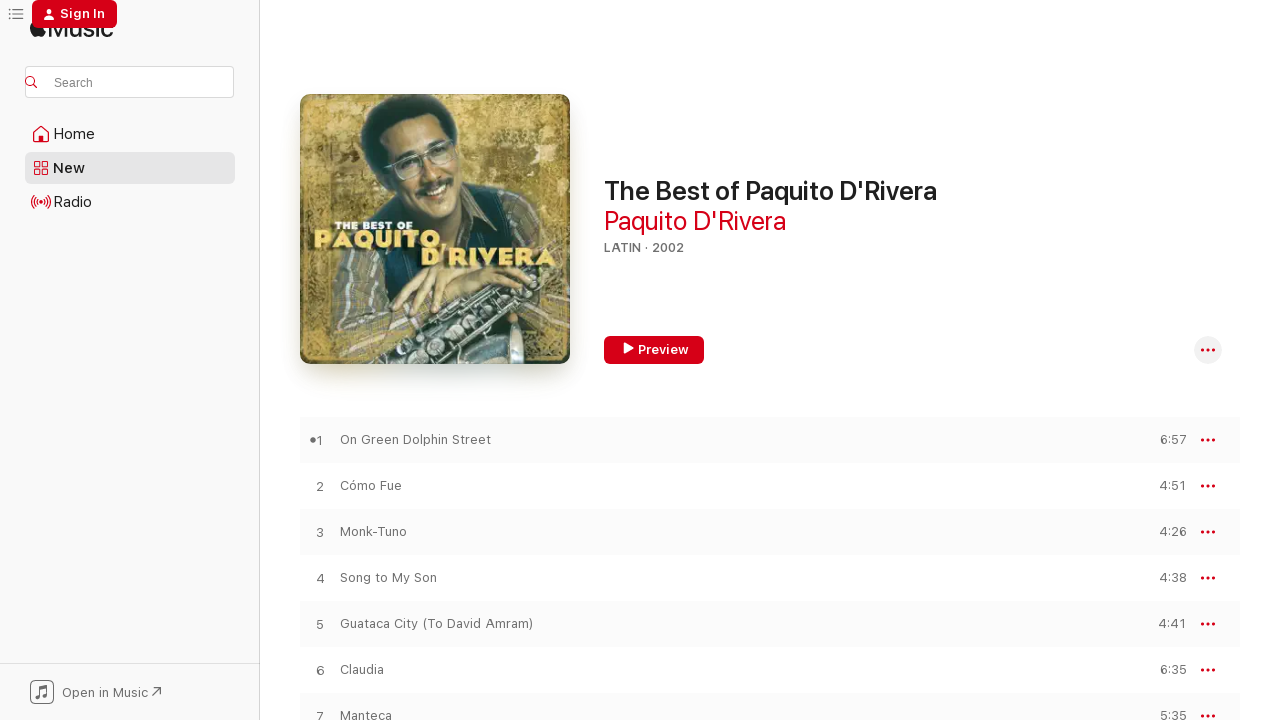

--- FILE ---
content_type: text/html
request_url: https://music.apple.com/us/album/the-best-of-paquito-drivera/190647959?at=11lcfZ&itsct=music_box_link&itscg=30200&ls=1&uo=4
body_size: 25615
content:
<!DOCTYPE html>
<html dir="ltr" lang="en-US">
    <head>
        <!-- prettier-ignore -->
        <meta charset="utf-8">
        <!-- prettier-ignore -->
        <meta http-equiv="X-UA-Compatible" content="IE=edge">
        <!-- prettier-ignore -->
        <meta
            name="viewport"
            content="width=device-width,initial-scale=1,interactive-widget=resizes-content"
        >
        <!-- prettier-ignore -->
        <meta name="applicable-device" content="pc,mobile">
        <!-- prettier-ignore -->
        <meta name="referrer" content="strict-origin">
        <!-- prettier-ignore -->
        <link
            rel="apple-touch-icon"
            sizes="180x180"
            href="/assets/favicon/favicon-180.png"
        >
        <!-- prettier-ignore -->
        <link
            rel="icon"
            type="image/png"
            sizes="32x32"
            href="/assets/favicon/favicon-32.png"
        >
        <!-- prettier-ignore -->
        <link
            rel="icon"
            type="image/png"
            sizes="16x16"
            href="/assets/favicon/favicon-16.png"
        >
        <!-- prettier-ignore -->
        <link
            rel="mask-icon"
            href="/assets/favicon/favicon.svg"
            color="#fa233b"
        >
        <!-- prettier-ignore -->
        <link rel="manifest" href="/manifest.json">

        <title>‎The Best of Paquito D'Rivera - Album by Paquito D'Rivera - Apple Music</title><!-- HEAD_svelte-1cypuwr_START --><link rel="preconnect" href="//www.apple.com/wss/fonts" crossorigin="anonymous"><link rel="stylesheet" href="//www.apple.com/wss/fonts?families=SF+Pro,v4%7CSF+Pro+Icons,v1&amp;display=swap" type="text/css" referrerpolicy="strict-origin-when-cross-origin"><!-- HEAD_svelte-1cypuwr_END --><!-- HEAD_svelte-eg3hvx_START -->    <meta name="description" content="Listen to The Best of Paquito D'Rivera by Paquito D'Rivera on Apple Music. 2002. 13 Songs. Duration: 1 hour 14 minutes."> <meta name="keywords" content="listen, The Best of Paquito D'Rivera, Paquito D'Rivera, music, singles, songs, Latin, streaming music, apple music"> <link rel="canonical" href="https://music.apple.com/us/album/the-best-of-paquito-drivera/190647959">   <link rel="alternate" type="application/json+oembed" href="https://music.apple.com/api/oembed?url=https%3A%2F%2Fmusic.apple.com%2Fus%2Falbum%2Fthe-best-of-paquito-drivera%2F190647959" title="The Best of Paquito D'Rivera by Paquito D'Rivera on Apple Music">  <meta name="al:ios:app_store_id" content="1108187390"> <meta name="al:ios:app_name" content="Apple Music"> <meta name="apple:content_id" content="190647959"> <meta name="apple:title" content="The Best of Paquito D'Rivera"> <meta name="apple:description" content="Listen to The Best of Paquito D'Rivera by Paquito D'Rivera on Apple Music. 2002. 13 Songs. Duration: 1 hour 14 minutes.">   <meta property="og:title" content="The Best of Paquito D'Rivera by Paquito D'Rivera on Apple Music"> <meta property="og:description" content="Album · 2002 · 13 Songs"> <meta property="og:site_name" content="Apple Music - Web Player"> <meta property="og:url" content="https://music.apple.com/us/album/the-best-of-paquito-drivera/190647959"> <meta property="og:image" content="https://is1-ssl.mzstatic.com/image/thumb/Music/81/24/8d/mzi.mytlwjhp.jpg/1200x630wp-60.jpg"> <meta property="og:image:secure_url" content="https://is1-ssl.mzstatic.com/image/thumb/Music/81/24/8d/mzi.mytlwjhp.jpg/1200x630wp-60.jpg"> <meta property="og:image:alt" content="The Best of Paquito D'Rivera by Paquito D'Rivera on Apple Music"> <meta property="og:image:width" content="1200"> <meta property="og:image:height" content="630"> <meta property="og:image:type" content="image/jpg"> <meta property="og:type" content="music.album"> <meta property="og:locale" content="en_US">  <meta property="music:song_count" content="13"> <meta property="music:song" content="https://music.apple.com/us/song/on-green-dolphin-street/190648029"> <meta property="music:song:preview_url:secure_url" content="https://music.apple.com/us/song/on-green-dolphin-street/190648029"> <meta property="music:song:disc" content="1"> <meta property="music:song:duration" content="PT6M57S"> <meta property="music:song:track" content="1">  <meta property="music:song" content="https://music.apple.com/us/song/c%C3%B3mo-fue/190648138"> <meta property="music:song:preview_url:secure_url" content="https://music.apple.com/us/song/c%C3%B3mo-fue/190648138"> <meta property="music:song:disc" content="1"> <meta property="music:song:duration" content="PT4M51S"> <meta property="music:song:track" content="2">  <meta property="music:song" content="https://music.apple.com/us/song/monk-tuno/190648207"> <meta property="music:song:preview_url:secure_url" content="https://music.apple.com/us/song/monk-tuno/190648207"> <meta property="music:song:disc" content="1"> <meta property="music:song:duration" content="PT4M26S"> <meta property="music:song:track" content="3">  <meta property="music:song" content="https://music.apple.com/us/song/song-to-my-son/190648219"> <meta property="music:song:preview_url:secure_url" content="https://music.apple.com/us/song/song-to-my-son/190648219"> <meta property="music:song:disc" content="1"> <meta property="music:song:duration" content="PT4M38S"> <meta property="music:song:track" content="4">  <meta property="music:song" content="https://music.apple.com/us/song/guataca-city-to-david-amram/190648299"> <meta property="music:song:preview_url:secure_url" content="https://music.apple.com/us/song/guataca-city-to-david-amram/190648299"> <meta property="music:song:disc" content="1"> <meta property="music:song:duration" content="PT4M41S"> <meta property="music:song:track" content="5">  <meta property="music:song" content="https://music.apple.com/us/song/claudia/190648392"> <meta property="music:song:preview_url:secure_url" content="https://music.apple.com/us/song/claudia/190648392"> <meta property="music:song:disc" content="1"> <meta property="music:song:duration" content="PT6M35S"> <meta property="music:song:track" content="6">  <meta property="music:song" content="https://music.apple.com/us/song/manteca/190648511"> <meta property="music:song:preview_url:secure_url" content="https://music.apple.com/us/song/manteca/190648511"> <meta property="music:song:disc" content="1"> <meta property="music:song:duration" content="PT5M35S"> <meta property="music:song:track" content="7">  <meta property="music:song" content="https://music.apple.com/us/song/song-for-maura-live/190648744"> <meta property="music:song:preview_url:secure_url" content="https://music.apple.com/us/song/song-for-maura-live/190648744"> <meta property="music:song:disc" content="1"> <meta property="music:song:duration" content="PT8M6S"> <meta property="music:song:track" content="8">  <meta property="music:song" content="https://music.apple.com/us/song/miami/190648893"> <meta property="music:song:preview_url:secure_url" content="https://music.apple.com/us/song/miami/190648893"> <meta property="music:song:disc" content="1"> <meta property="music:song:duration" content="PT5M33S"> <meta property="music:song:track" content="9">  <meta property="music:song" content="https://music.apple.com/us/song/why-not/190648991"> <meta property="music:song:preview_url:secure_url" content="https://music.apple.com/us/song/why-not/190648991"> <meta property="music:song:disc" content="1"> <meta property="music:song:duration" content="PT3M49S"> <meta property="music:song:track" content="10">  <meta property="music:song" content="https://music.apple.com/us/song/wapango/190649249"> <meta property="music:song:preview_url:secure_url" content="https://music.apple.com/us/song/wapango/190649249"> <meta property="music:song:disc" content="1"> <meta property="music:song:duration" content="PT4M55S"> <meta property="music:song:track" content="11">  <meta property="music:song" content="https://music.apple.com/us/song/just-kiddin/190649274"> <meta property="music:song:preview_url:secure_url" content="https://music.apple.com/us/song/just-kiddin/190649274"> <meta property="music:song:disc" content="1"> <meta property="music:song:duration" content="PT7M21S"> <meta property="music:song:track" content="12">  <meta property="music:song" content="https://music.apple.com/us/song/el-d%C3%ADa-que-me-quieras/190649474"> <meta property="music:song:preview_url:secure_url" content="https://music.apple.com/us/song/el-d%C3%ADa-que-me-quieras/190649474"> <meta property="music:song:disc" content="1"> <meta property="music:song:duration" content="PT6M46S"> <meta property="music:song:track" content="13">   <meta property="music:musician" content="https://music.apple.com/us/artist/paquito-drivera/105202"> <meta property="music:release_date" content="2002-03-12T00:00:00.000Z">   <meta name="twitter:title" content="The Best of Paquito D'Rivera by Paquito D'Rivera on Apple Music"> <meta name="twitter:description" content="Album · 2002 · 13 Songs"> <meta name="twitter:site" content="@AppleMusic"> <meta name="twitter:image" content="https://is1-ssl.mzstatic.com/image/thumb/Music/81/24/8d/mzi.mytlwjhp.jpg/600x600bf-60.jpg"> <meta name="twitter:image:alt" content="The Best of Paquito D'Rivera by Paquito D'Rivera on Apple Music"> <meta name="twitter:card" content="summary">       <!-- HTML_TAG_START -->
                <script id=schema:music-album type="application/ld+json">
                    {"@context":"http://schema.org","@type":"MusicAlbum","name":"The Best of Paquito D'Rivera","description":"Listen to The Best of Paquito D'Rivera by Paquito D'Rivera on Apple Music. 2002. 13 Songs. Duration: 1 hour 14 minutes.","citation":[{"@type":"MusicAlbum","image":"https://is1-ssl.mzstatic.com/image/thumb/Music/6e/02/5d/mzi.bezgszqv.jpg/1200x630bb.jpg","url":"https://music.apple.com/us/album/funk-tango/252594639","name":"Funk Tango"},{"@type":"MusicAlbum","image":"https://is1-ssl.mzstatic.com/image/thumb/Music/14/74/42/mzi.cbjlppzy.tif/1200x630bb.jpg","url":"https://music.apple.com/us/album/straight-ahead/448453944","name":"Straight Ahead"},{"@type":"MusicAlbum","image":"https://is1-ssl.mzstatic.com/image/thumb/Music116/v4/cd/91/76/cd9176e4-c684-f24f-06d0-5c61dc6e6b2b/22CRGIM35004.rgb.jpg/1200x630bb.jpg","url":"https://music.apple.com/us/album/mccoy-tyner-and-the-latin-all-stars-feat-johnny/1683191362","name":"McCoy Tyner And The Latin All-Stars (feat. Johnny Almendra, Gary Bartz, Ignacio Berroa, Giovanni Hidalgo, Claudio Roditi, Avery Sharpe, Steve Turre & Dave Valentin)"},{"@type":"MusicAlbum","image":"https://is1-ssl.mzstatic.com/image/thumb/Music124/v4/44/64/e6/4464e6a8-dac7-c4e5-9660-649f7fe9b5e2/21CRGIM26086.rgb.jpg/1200x630bb.jpg","url":"https://music.apple.com/us/album/the-gathering/1558880983","name":"The Gathering"},{"@type":"MusicAlbum","image":"https://is1-ssl.mzstatic.com/image/thumb/Music124/v4/29/20/4c/29204c52-6159-eb29-98b2-7e101b8f97b7/mzi.flfwivuu.jpg/1200x630bb.jpg","url":"https://music.apple.com/us/album/bebo-valdes-bebo-rides-again/83918894","name":"Bebo Valdes - Bebo Rides Again"},{"@type":"MusicAlbum","image":"https://is1-ssl.mzstatic.com/image/thumb/Music128/v4/0b/07/be/0b07be4c-5093-af45-6d97-4ee2dbba295c/00013431482529.rgb.jpg/1200x630bb.jpg","url":"https://music.apple.com/us/album/the-concord-jazz-heritage-series/1443126481","name":"The Concord Jazz Heritage Series"},{"@type":"MusicAlbum","image":"https://is1-ssl.mzstatic.com/image/thumb/Music/82/c6/e6/mzi.fpbcbkyl.jpg/1200x630bb.jpg","url":"https://music.apple.com/us/album/hilton-ruiz-songbook-solo-piano/341400754","name":"Hilton Ruiz Songbook (Solo Piano)"},{"@type":"MusicAlbum","image":"https://is1-ssl.mzstatic.com/image/thumb/Music124/v4/d9/86/5b/d9865b1f-245c-8160-6b56-d4fd1b3e7491/s05.cxativyh.jpg/1200x630bb.jpg","url":"https://music.apple.com/us/album/rumba-para-monk/15793677","name":"Rumba Para Monk"},{"@type":"MusicAlbum","image":"https://is1-ssl.mzstatic.com/image/thumb/Music6/v4/d2/71/07/d27107a1-226e-e575-6562-fde55cf3375a/00724353117252.jpg/1200x630bb.jpg","url":"https://music.apple.com/us/album/supernova/724451132","name":"Supernova"},{"@type":"MusicAlbum","image":"https://is1-ssl.mzstatic.com/image/thumb/Music/2d/04/6d/mzi.dbvgsyfx.tif/1200x630bb.jpg","url":"https://music.apple.com/us/album/the-latin-side-of-herbie-hancock-the-latin/387392651","name":"The Latin Side of Herbie Hancock (The Latin Side of Herbie Hancock)"}],"tracks":[{"@type":"MusicRecording","name":"On Green Dolphin Street","duration":"PT6M57S","url":"https://music.apple.com/us/song/on-green-dolphin-street/190648029","offers":{"@type":"Offer","category":"free","price":0},"audio":{"@type":"AudioObject","potentialAction":{"@type":"ListenAction","expectsAcceptanceOf":{"@type":"Offer","category":"free"},"target":{"@type":"EntryPoint","actionPlatform":"https://music.apple.com/us/song/on-green-dolphin-street/190648029"}},"name":"On Green Dolphin Street","contentUrl":"https://audio-ssl.itunes.apple.com/itunes-assets/AudioPreview115/v4/fd/10/99/fd109946-4607-9cdd-18f0-c4f35dd48112/mzaf_6555328992033517229.plus.aac.ep.m4a","duration":"PT6M57S","uploadDate":"1994-01-01","thumbnailUrl":"https://is1-ssl.mzstatic.com/image/thumb/Music/81/24/8d/mzi.mytlwjhp.jpg/1200x630bb.jpg"}},{"@type":"MusicRecording","name":"Cómo Fue","duration":"PT4M51S","url":"https://music.apple.com/us/song/c%C3%B3mo-fue/190648138","offers":{"@type":"Offer","category":"free","price":0},"audio":{"@type":"AudioObject","potentialAction":{"@type":"ListenAction","expectsAcceptanceOf":{"@type":"Offer","category":"free"},"target":{"@type":"EntryPoint","actionPlatform":"https://music.apple.com/us/song/c%C3%B3mo-fue/190648138"}},"name":"Cómo Fue","contentUrl":"https://audio-ssl.itunes.apple.com/itunes-assets/AudioPreview125/v4/75/ff/e0/75ffe0e7-8800-7865-2390-765c8172108f/mzaf_18222594544309846595.plus.aac.ep.m4a","duration":"PT4M51S","uploadDate":"1981-01-01","thumbnailUrl":"https://is1-ssl.mzstatic.com/image/thumb/Music/81/24/8d/mzi.mytlwjhp.jpg/1200x630bb.jpg"}},{"@type":"MusicRecording","name":"Monk-Tuno","duration":"PT4M26S","url":"https://music.apple.com/us/song/monk-tuno/190648207","offers":{"@type":"Offer","category":"free","price":0},"audio":{"@type":"AudioObject","potentialAction":{"@type":"ListenAction","expectsAcceptanceOf":{"@type":"Offer","category":"free"},"target":{"@type":"EntryPoint","actionPlatform":"https://music.apple.com/us/song/monk-tuno/190648207"}},"name":"Monk-Tuno","contentUrl":"https://audio-ssl.itunes.apple.com/itunes-assets/AudioPreview115/v4/5b/3f/8e/5b3f8e62-e49e-7a22-b074-18adfbde6a78/mzaf_5429087961898719819.plus.aac.ep.m4a","duration":"PT4M26S","uploadDate":"1981-01-01","thumbnailUrl":"https://is1-ssl.mzstatic.com/image/thumb/Music/81/24/8d/mzi.mytlwjhp.jpg/1200x630bb.jpg"}},{"@type":"MusicRecording","name":"Song to My Son","duration":"PT4M38S","url":"https://music.apple.com/us/song/song-to-my-son/190648219","offers":{"@type":"Offer","category":"free","price":0},"audio":{"@type":"AudioObject","potentialAction":{"@type":"ListenAction","expectsAcceptanceOf":{"@type":"Offer","category":"free"},"target":{"@type":"EntryPoint","actionPlatform":"https://music.apple.com/us/song/song-to-my-son/190648219"}},"name":"Song to My Son","contentUrl":"https://audio-ssl.itunes.apple.com/itunes-assets/AudioPreview125/v4/0f/82/19/0f8219d9-5295-7b60-a60b-4f3ed9e58e14/mzaf_10830311517511708572.plus.aac.ep.m4a","duration":"PT4M38S","uploadDate":"1986-01-01","thumbnailUrl":"https://is1-ssl.mzstatic.com/image/thumb/Music/81/24/8d/mzi.mytlwjhp.jpg/1200x630bb.jpg"}},{"@type":"MusicRecording","name":"Guataca City (To David Amram)","duration":"PT4M41S","url":"https://music.apple.com/us/song/guataca-city-to-david-amram/190648299","offers":{"@type":"Offer","category":"free","price":0},"audio":{"@type":"AudioObject","potentialAction":{"@type":"ListenAction","expectsAcceptanceOf":{"@type":"Offer","category":"free"},"target":{"@type":"EntryPoint","actionPlatform":"https://music.apple.com/us/song/guataca-city-to-david-amram/190648299"}},"name":"Guataca City (To David Amram)","contentUrl":"https://audio-ssl.itunes.apple.com/itunes-assets/AudioPreview115/v4/86/d5/03/86d50314-9c6f-0b8a-ea63-0479c0ec590a/mzaf_11364209607923280510.plus.aac.ep.m4a","duration":"PT4M41S","uploadDate":"1981-01-01","thumbnailUrl":"https://is1-ssl.mzstatic.com/image/thumb/Music/81/24/8d/mzi.mytlwjhp.jpg/1200x630bb.jpg"}},{"@type":"MusicRecording","name":"Claudia","duration":"PT6M35S","url":"https://music.apple.com/us/song/claudia/190648392","offers":{"@type":"Offer","category":"free","price":0},"audio":{"@type":"AudioObject","potentialAction":{"@type":"ListenAction","expectsAcceptanceOf":{"@type":"Offer","category":"free"},"target":{"@type":"EntryPoint","actionPlatform":"https://music.apple.com/us/song/claudia/190648392"}},"name":"Claudia","contentUrl":"https://audio-ssl.itunes.apple.com/itunes-assets/AudioPreview125/v4/b2/9f/9b/b29f9b13-9791-a36a-bffb-cdfca225d078/mzaf_2088442028605693143.plus.aac.ep.m4a","duration":"PT6M35S","uploadDate":"1981-01-01","thumbnailUrl":"https://is1-ssl.mzstatic.com/image/thumb/Music/81/24/8d/mzi.mytlwjhp.jpg/1200x630bb.jpg"}},{"@type":"MusicRecording","name":"Manteca","duration":"PT5M35S","url":"https://music.apple.com/us/song/manteca/190648511","offers":{"@type":"Offer","category":"free","price":0},"audio":{"@type":"AudioObject","potentialAction":{"@type":"ListenAction","expectsAcceptanceOf":{"@type":"Offer","category":"free"},"target":{"@type":"EntryPoint","actionPlatform":"https://music.apple.com/us/song/manteca/190648511"}},"name":"Manteca","contentUrl":"https://audio-ssl.itunes.apple.com/itunes-assets/AudioPreview115/v4/b0/58/9b/b0589b62-aa6e-cb5d-54da-c815191e4ae6/mzaf_17413996475835488802.plus.aac.ep.m4a","duration":"PT5M35S","uploadDate":"1965-01-01","thumbnailUrl":"https://is1-ssl.mzstatic.com/image/thumb/Music/81/24/8d/mzi.mytlwjhp.jpg/1200x630bb.jpg"}},{"@type":"MusicRecording","name":"Song for Maura (Live)","duration":"PT8M6S","url":"https://music.apple.com/us/song/song-for-maura-live/190648744","offers":{"@type":"Offer","category":"free","price":0},"audio":{"@type":"AudioObject","potentialAction":{"@type":"ListenAction","expectsAcceptanceOf":{"@type":"Offer","category":"free"},"target":{"@type":"EntryPoint","actionPlatform":"https://music.apple.com/us/song/song-for-maura-live/190648744"}},"name":"Song for Maura (Live)","contentUrl":"https://audio-ssl.itunes.apple.com/itunes-assets/AudioPreview115/v4/64/cc/a9/64cca95c-26c2-0760-c0e1-11f14ceb8987/mzaf_6408347470136091116.plus.aac.ep.m4a","duration":"PT8M6S","uploadDate":"1981-01-01","thumbnailUrl":"https://is1-ssl.mzstatic.com/image/thumb/Music/81/24/8d/mzi.mytlwjhp.jpg/1200x630bb.jpg"}},{"@type":"MusicRecording","name":"Miami","duration":"PT5M33S","url":"https://music.apple.com/us/song/miami/190648893","offers":{"@type":"Offer","category":"free","price":0},"audio":{"@type":"AudioObject","potentialAction":{"@type":"ListenAction","expectsAcceptanceOf":{"@type":"Offer","category":"free"},"target":{"@type":"EntryPoint","actionPlatform":"https://music.apple.com/us/song/miami/190648893"}},"name":"Miami","contentUrl":"https://audio-ssl.itunes.apple.com/itunes-assets/AudioPreview115/v4/93/59/de/9359de96-dae3-83a2-bf5a-074809f6792c/mzaf_3061398263083713267.plus.aac.ep.m4a","duration":"PT5M33S","uploadDate":"1986-01-01","thumbnailUrl":"https://is1-ssl.mzstatic.com/image/thumb/Music/81/24/8d/mzi.mytlwjhp.jpg/1200x630bb.jpg"}},{"@type":"MusicRecording","name":"Why Not!","duration":"PT3M49S","url":"https://music.apple.com/us/song/why-not/190648991","offers":{"@type":"Offer","category":"free","price":0},"audio":{"@type":"AudioObject","potentialAction":{"@type":"ListenAction","expectsAcceptanceOf":{"@type":"Offer","category":"free"},"target":{"@type":"EntryPoint","actionPlatform":"https://music.apple.com/us/song/why-not/190648991"}},"name":"Why Not!","contentUrl":"https://audio-ssl.itunes.apple.com/itunes-assets/AudioPreview115/v4/e5/50/0a/e5500ab4-8596-c475-b4dd-69b5b225f030/mzaf_5911696236470927078.plus.aac.ep.m4a","duration":"PT3M49S","uploadDate":"1981-01-01","thumbnailUrl":"https://is1-ssl.mzstatic.com/image/thumb/Music/81/24/8d/mzi.mytlwjhp.jpg/1200x630bb.jpg"}},{"@type":"MusicRecording","name":"Wapango","duration":"PT4M55S","url":"https://music.apple.com/us/song/wapango/190649249","offers":{"@type":"Offer","category":"free","price":0},"audio":{"@type":"AudioObject","potentialAction":{"@type":"ListenAction","expectsAcceptanceOf":{"@type":"Offer","category":"free"},"target":{"@type":"EntryPoint","actionPlatform":"https://music.apple.com/us/song/wapango/190649249"}},"name":"Wapango","contentUrl":"https://audio-ssl.itunes.apple.com/itunes-assets/AudioPreview115/v4/89/61/92/89619253-0265-494a-4c1b-552646747c84/mzaf_11130243510542301962.plus.aac.ep.m4a","duration":"PT4M55S","uploadDate":"1981-01-01","thumbnailUrl":"https://is1-ssl.mzstatic.com/image/thumb/Music/81/24/8d/mzi.mytlwjhp.jpg/1200x630bb.jpg"}},{"@type":"MusicRecording","name":"Just Kiddin'","duration":"PT7M21S","url":"https://music.apple.com/us/song/just-kiddin/190649274","offers":{"@type":"Offer","category":"free","price":0},"audio":{"@type":"AudioObject","potentialAction":{"@type":"ListenAction","expectsAcceptanceOf":{"@type":"Offer","category":"free"},"target":{"@type":"EntryPoint","actionPlatform":"https://music.apple.com/us/song/just-kiddin/190649274"}},"name":"Just Kiddin'","contentUrl":"https://audio-ssl.itunes.apple.com/itunes-assets/AudioPreview115/v4/52/e7/8b/52e78bb8-6106-665b-175e-c46e8710aaee/mzaf_15614748896834177018.plus.aac.ep.m4a","duration":"PT7M21S","uploadDate":"1981-01-01","thumbnailUrl":"https://is1-ssl.mzstatic.com/image/thumb/Music/81/24/8d/mzi.mytlwjhp.jpg/1200x630bb.jpg"}},{"@type":"MusicRecording","name":"El Día Que Me Quieras","duration":"PT6M46S","url":"https://music.apple.com/us/song/el-d%C3%ADa-que-me-quieras/190649474","offers":{"@type":"Offer","category":"free","price":0},"audio":{"@type":"AudioObject","potentialAction":{"@type":"ListenAction","expectsAcceptanceOf":{"@type":"Offer","category":"free"},"target":{"@type":"EntryPoint","actionPlatform":"https://music.apple.com/us/song/el-d%C3%ADa-que-me-quieras/190649474"}},"name":"El Día Que Me Quieras","contentUrl":"https://audio-ssl.itunes.apple.com/itunes-assets/AudioPreview125/v4/60/44/dc/6044dc20-46a5-028d-dc9d-24eb7b9219a6/mzaf_9041571473396627984.plus.aac.ep.m4a","duration":"PT6M46S","uploadDate":"1981-01-01","thumbnailUrl":"https://is1-ssl.mzstatic.com/image/thumb/Music/81/24/8d/mzi.mytlwjhp.jpg/1200x630bb.jpg"}}],"workExample":[{"@type":"MusicAlbum","image":"https://is1-ssl.mzstatic.com/image/thumb/Music112/v4/ec/71/84/ec718487-b3b6-66c2-936d-09562cd929a0/4562iTunes.png/1200x630bb.jpg","url":"https://music.apple.com/us/album/i-missed-you-too-with-reunion-sextet/1625591721","name":"I Missed You Too! (with Reunion Sextet)"},{"@type":"MusicAlbum","image":"https://is1-ssl.mzstatic.com/image/thumb/Music5/v4/9d/4d/61/9d4d6136-d725-4347-865e-c6af6253d5e0/4557iTunes.png/1200x630bb.jpg","url":"https://music.apple.com/us/album/paquiito-manzanero-paquito-drivera-plays-the-music/1063075873","name":"Paquiito & Manzanero - Paquito D'Rivera Plays the Music of Armando Manzanero"},{"@type":"MusicAlbum","image":"https://is1-ssl.mzstatic.com/image/thumb/Music128/v4/5a/6a/8d/5a6a8d10-f1fb-a76b-0f59-17b470e5765d/192562274828.jpg/1200x630bb.jpg","url":"https://music.apple.com/us/album/me-vuelves-loca-single/1357485120","name":"Me Vuelves Loca - Single"},{"@type":"MusicAlbum","image":"https://is1-ssl.mzstatic.com/image/thumb/Music/c7/93/3c/mzi.aqrpzdrp.jpg/1200x630bb.jpg","url":"https://music.apple.com/us/album/mario-bauza-tanga/83919252","name":"Mario Bauza Tanga"},{"@type":"MusicAlbum","image":"https://is1-ssl.mzstatic.com/image/thumb/Music221/v4/99/6c/73/996c737e-7d5a-3e47-e483-ebf54c590e29/5059435675029.jpg/1200x630bb.jpg","url":"https://music.apple.com/us/album/mozo-feat-paquito-drivera-luisito-quintero-single/1775755858","name":"Mozo (feat. Paquito D'Rivera & Luisito Quintero) - Single"},{"@type":"MusicAlbum","image":"https://is1-ssl.mzstatic.com/image/thumb/Music211/v4/d5/3f/9f/d53f9f81-85d2-7f6d-8bab-66dc95233b3c/4895241439407_3000.jpg/1200x630bb.jpg","url":"https://music.apple.com/us/album/tico-tico/1787328427","name":"Tico Tico"},{"@type":"MusicAlbum","image":"https://is1-ssl.mzstatic.com/image/thumb/Music211/v4/80/bf/49/80bf495f-2be3-d516-df13-d603cb77652f/4895241437311_3000.jpg/1200x630bb.jpg","url":"https://music.apple.com/us/album/portraits-of-cuba/1784641217","name":"Portraits of Cuba"},{"@type":"MusicAlbum","image":"https://is1-ssl.mzstatic.com/image/thumb/Music221/v4/4f/82/28/4f82289a-75d8-b8b8-60b4-8f63ccc52ced/4895241439421_3000.jpg/1200x630bb.jpg","url":"https://music.apple.com/us/album/tropicana-nights/1787330998","name":"Tropicana Nights"},{"@type":"MusicAlbum","image":"https://is1-ssl.mzstatic.com/image/thumb/Music/7c/7a/48/mzi.rgfgefkw.jpg/1200x630bb.jpg","url":"https://music.apple.com/us/album/manhattan-burn/185996545","name":"Manhattan Burn"},{"@type":"MusicAlbum","image":"https://is1-ssl.mzstatic.com/image/thumb/Music71/v4/f9/22/c1/f922c16e-32af-fced-6c3c-726baa15cfb1/612262101021.jpg/1200x630bb.jpg","url":"https://music.apple.com/us/album/brazilian-dreams-feat-new-york-voices-claudio-roditi/1176693728","name":"Brazilian Dreams (feat. New York Voices & Claudio Roditi)"},{"@type":"MusicAlbum","image":"https://is1-ssl.mzstatic.com/image/thumb/Music/y2005/m01/d19/h22/s05.xqrlyvsg.jpg/1200x630bb.jpg","url":"https://music.apple.com/us/album/big-band-time/41719883","name":"Big Band Time"},{"@type":"MusicAlbum","image":"https://is1-ssl.mzstatic.com/image/thumb/Music123/v4/9f/ac/1d/9fac1d88-3b24-499f-590b-f118ec3e8f91/193428767614.jpg/1200x630bb.jpg","url":"https://music.apple.com/us/album/you-get-what-you-give/1459009619","name":"You Get What You Give"},{"@type":"MusicAlbum","image":"https://is1-ssl.mzstatic.com/image/thumb/Music/v4/2f/e8/6e/2fe86e01-4589-46d9-033f-88b569d2b3db/4555iTunes.jpg/1200x630bb.jpg","url":"https://music.apple.com/us/album/jazz-meets-the-classics/895506329","name":"Jazz Meets the Classics"},{"@type":"MusicAlbum","image":"https://is1-ssl.mzstatic.com/image/thumb/Music128/v4/f4/46/34/f44634fe-acbb-1b22-d0a3-2afce3db205b/192562983416.jpg/1200x630bb.jpg","url":"https://music.apple.com/us/album/en-finlandia-remasterizado/1436531651","name":"En Finlandia (Remasterizado)"},{"@type":"MusicAlbum","image":"https://is1-ssl.mzstatic.com/image/thumb/Music125/v4/cb/05/26/cb052636-6201-d1ad-3147-9bb7caf16e8b/4556iTunes.png/1200x630bb.jpg","url":"https://music.apple.com/us/album/aires-tropicales-with-quinteto-cimarron/986070860","name":"Aires Tropicales (with Quinteto Cimarron)"},{"@type":"MusicRecording","name":"On Green Dolphin Street","duration":"PT6M57S","url":"https://music.apple.com/us/song/on-green-dolphin-street/190648029","offers":{"@type":"Offer","category":"free","price":0},"audio":{"@type":"AudioObject","potentialAction":{"@type":"ListenAction","expectsAcceptanceOf":{"@type":"Offer","category":"free"},"target":{"@type":"EntryPoint","actionPlatform":"https://music.apple.com/us/song/on-green-dolphin-street/190648029"}},"name":"On Green Dolphin Street","contentUrl":"https://audio-ssl.itunes.apple.com/itunes-assets/AudioPreview115/v4/fd/10/99/fd109946-4607-9cdd-18f0-c4f35dd48112/mzaf_6555328992033517229.plus.aac.ep.m4a","duration":"PT6M57S","uploadDate":"1994-01-01","thumbnailUrl":"https://is1-ssl.mzstatic.com/image/thumb/Music/81/24/8d/mzi.mytlwjhp.jpg/1200x630bb.jpg"}},{"@type":"MusicRecording","name":"Cómo Fue","duration":"PT4M51S","url":"https://music.apple.com/us/song/c%C3%B3mo-fue/190648138","offers":{"@type":"Offer","category":"free","price":0},"audio":{"@type":"AudioObject","potentialAction":{"@type":"ListenAction","expectsAcceptanceOf":{"@type":"Offer","category":"free"},"target":{"@type":"EntryPoint","actionPlatform":"https://music.apple.com/us/song/c%C3%B3mo-fue/190648138"}},"name":"Cómo Fue","contentUrl":"https://audio-ssl.itunes.apple.com/itunes-assets/AudioPreview125/v4/75/ff/e0/75ffe0e7-8800-7865-2390-765c8172108f/mzaf_18222594544309846595.plus.aac.ep.m4a","duration":"PT4M51S","uploadDate":"1981-01-01","thumbnailUrl":"https://is1-ssl.mzstatic.com/image/thumb/Music/81/24/8d/mzi.mytlwjhp.jpg/1200x630bb.jpg"}},{"@type":"MusicRecording","name":"Monk-Tuno","duration":"PT4M26S","url":"https://music.apple.com/us/song/monk-tuno/190648207","offers":{"@type":"Offer","category":"free","price":0},"audio":{"@type":"AudioObject","potentialAction":{"@type":"ListenAction","expectsAcceptanceOf":{"@type":"Offer","category":"free"},"target":{"@type":"EntryPoint","actionPlatform":"https://music.apple.com/us/song/monk-tuno/190648207"}},"name":"Monk-Tuno","contentUrl":"https://audio-ssl.itunes.apple.com/itunes-assets/AudioPreview115/v4/5b/3f/8e/5b3f8e62-e49e-7a22-b074-18adfbde6a78/mzaf_5429087961898719819.plus.aac.ep.m4a","duration":"PT4M26S","uploadDate":"1981-01-01","thumbnailUrl":"https://is1-ssl.mzstatic.com/image/thumb/Music/81/24/8d/mzi.mytlwjhp.jpg/1200x630bb.jpg"}},{"@type":"MusicRecording","name":"Song to My Son","duration":"PT4M38S","url":"https://music.apple.com/us/song/song-to-my-son/190648219","offers":{"@type":"Offer","category":"free","price":0},"audio":{"@type":"AudioObject","potentialAction":{"@type":"ListenAction","expectsAcceptanceOf":{"@type":"Offer","category":"free"},"target":{"@type":"EntryPoint","actionPlatform":"https://music.apple.com/us/song/song-to-my-son/190648219"}},"name":"Song to My Son","contentUrl":"https://audio-ssl.itunes.apple.com/itunes-assets/AudioPreview125/v4/0f/82/19/0f8219d9-5295-7b60-a60b-4f3ed9e58e14/mzaf_10830311517511708572.plus.aac.ep.m4a","duration":"PT4M38S","uploadDate":"1986-01-01","thumbnailUrl":"https://is1-ssl.mzstatic.com/image/thumb/Music/81/24/8d/mzi.mytlwjhp.jpg/1200x630bb.jpg"}},{"@type":"MusicRecording","name":"Guataca City (To David Amram)","duration":"PT4M41S","url":"https://music.apple.com/us/song/guataca-city-to-david-amram/190648299","offers":{"@type":"Offer","category":"free","price":0},"audio":{"@type":"AudioObject","potentialAction":{"@type":"ListenAction","expectsAcceptanceOf":{"@type":"Offer","category":"free"},"target":{"@type":"EntryPoint","actionPlatform":"https://music.apple.com/us/song/guataca-city-to-david-amram/190648299"}},"name":"Guataca City (To David Amram)","contentUrl":"https://audio-ssl.itunes.apple.com/itunes-assets/AudioPreview115/v4/86/d5/03/86d50314-9c6f-0b8a-ea63-0479c0ec590a/mzaf_11364209607923280510.plus.aac.ep.m4a","duration":"PT4M41S","uploadDate":"1981-01-01","thumbnailUrl":"https://is1-ssl.mzstatic.com/image/thumb/Music/81/24/8d/mzi.mytlwjhp.jpg/1200x630bb.jpg"}},{"@type":"MusicRecording","name":"Claudia","duration":"PT6M35S","url":"https://music.apple.com/us/song/claudia/190648392","offers":{"@type":"Offer","category":"free","price":0},"audio":{"@type":"AudioObject","potentialAction":{"@type":"ListenAction","expectsAcceptanceOf":{"@type":"Offer","category":"free"},"target":{"@type":"EntryPoint","actionPlatform":"https://music.apple.com/us/song/claudia/190648392"}},"name":"Claudia","contentUrl":"https://audio-ssl.itunes.apple.com/itunes-assets/AudioPreview125/v4/b2/9f/9b/b29f9b13-9791-a36a-bffb-cdfca225d078/mzaf_2088442028605693143.plus.aac.ep.m4a","duration":"PT6M35S","uploadDate":"1981-01-01","thumbnailUrl":"https://is1-ssl.mzstatic.com/image/thumb/Music/81/24/8d/mzi.mytlwjhp.jpg/1200x630bb.jpg"}},{"@type":"MusicRecording","name":"Manteca","duration":"PT5M35S","url":"https://music.apple.com/us/song/manteca/190648511","offers":{"@type":"Offer","category":"free","price":0},"audio":{"@type":"AudioObject","potentialAction":{"@type":"ListenAction","expectsAcceptanceOf":{"@type":"Offer","category":"free"},"target":{"@type":"EntryPoint","actionPlatform":"https://music.apple.com/us/song/manteca/190648511"}},"name":"Manteca","contentUrl":"https://audio-ssl.itunes.apple.com/itunes-assets/AudioPreview115/v4/b0/58/9b/b0589b62-aa6e-cb5d-54da-c815191e4ae6/mzaf_17413996475835488802.plus.aac.ep.m4a","duration":"PT5M35S","uploadDate":"1965-01-01","thumbnailUrl":"https://is1-ssl.mzstatic.com/image/thumb/Music/81/24/8d/mzi.mytlwjhp.jpg/1200x630bb.jpg"}},{"@type":"MusicRecording","name":"Song for Maura (Live)","duration":"PT8M6S","url":"https://music.apple.com/us/song/song-for-maura-live/190648744","offers":{"@type":"Offer","category":"free","price":0},"audio":{"@type":"AudioObject","potentialAction":{"@type":"ListenAction","expectsAcceptanceOf":{"@type":"Offer","category":"free"},"target":{"@type":"EntryPoint","actionPlatform":"https://music.apple.com/us/song/song-for-maura-live/190648744"}},"name":"Song for Maura (Live)","contentUrl":"https://audio-ssl.itunes.apple.com/itunes-assets/AudioPreview115/v4/64/cc/a9/64cca95c-26c2-0760-c0e1-11f14ceb8987/mzaf_6408347470136091116.plus.aac.ep.m4a","duration":"PT8M6S","uploadDate":"1981-01-01","thumbnailUrl":"https://is1-ssl.mzstatic.com/image/thumb/Music/81/24/8d/mzi.mytlwjhp.jpg/1200x630bb.jpg"}},{"@type":"MusicRecording","name":"Miami","duration":"PT5M33S","url":"https://music.apple.com/us/song/miami/190648893","offers":{"@type":"Offer","category":"free","price":0},"audio":{"@type":"AudioObject","potentialAction":{"@type":"ListenAction","expectsAcceptanceOf":{"@type":"Offer","category":"free"},"target":{"@type":"EntryPoint","actionPlatform":"https://music.apple.com/us/song/miami/190648893"}},"name":"Miami","contentUrl":"https://audio-ssl.itunes.apple.com/itunes-assets/AudioPreview115/v4/93/59/de/9359de96-dae3-83a2-bf5a-074809f6792c/mzaf_3061398263083713267.plus.aac.ep.m4a","duration":"PT5M33S","uploadDate":"1986-01-01","thumbnailUrl":"https://is1-ssl.mzstatic.com/image/thumb/Music/81/24/8d/mzi.mytlwjhp.jpg/1200x630bb.jpg"}},{"@type":"MusicRecording","name":"Why Not!","duration":"PT3M49S","url":"https://music.apple.com/us/song/why-not/190648991","offers":{"@type":"Offer","category":"free","price":0},"audio":{"@type":"AudioObject","potentialAction":{"@type":"ListenAction","expectsAcceptanceOf":{"@type":"Offer","category":"free"},"target":{"@type":"EntryPoint","actionPlatform":"https://music.apple.com/us/song/why-not/190648991"}},"name":"Why Not!","contentUrl":"https://audio-ssl.itunes.apple.com/itunes-assets/AudioPreview115/v4/e5/50/0a/e5500ab4-8596-c475-b4dd-69b5b225f030/mzaf_5911696236470927078.plus.aac.ep.m4a","duration":"PT3M49S","uploadDate":"1981-01-01","thumbnailUrl":"https://is1-ssl.mzstatic.com/image/thumb/Music/81/24/8d/mzi.mytlwjhp.jpg/1200x630bb.jpg"}},{"@type":"MusicRecording","name":"Wapango","duration":"PT4M55S","url":"https://music.apple.com/us/song/wapango/190649249","offers":{"@type":"Offer","category":"free","price":0},"audio":{"@type":"AudioObject","potentialAction":{"@type":"ListenAction","expectsAcceptanceOf":{"@type":"Offer","category":"free"},"target":{"@type":"EntryPoint","actionPlatform":"https://music.apple.com/us/song/wapango/190649249"}},"name":"Wapango","contentUrl":"https://audio-ssl.itunes.apple.com/itunes-assets/AudioPreview115/v4/89/61/92/89619253-0265-494a-4c1b-552646747c84/mzaf_11130243510542301962.plus.aac.ep.m4a","duration":"PT4M55S","uploadDate":"1981-01-01","thumbnailUrl":"https://is1-ssl.mzstatic.com/image/thumb/Music/81/24/8d/mzi.mytlwjhp.jpg/1200x630bb.jpg"}},{"@type":"MusicRecording","name":"Just Kiddin'","duration":"PT7M21S","url":"https://music.apple.com/us/song/just-kiddin/190649274","offers":{"@type":"Offer","category":"free","price":0},"audio":{"@type":"AudioObject","potentialAction":{"@type":"ListenAction","expectsAcceptanceOf":{"@type":"Offer","category":"free"},"target":{"@type":"EntryPoint","actionPlatform":"https://music.apple.com/us/song/just-kiddin/190649274"}},"name":"Just Kiddin'","contentUrl":"https://audio-ssl.itunes.apple.com/itunes-assets/AudioPreview115/v4/52/e7/8b/52e78bb8-6106-665b-175e-c46e8710aaee/mzaf_15614748896834177018.plus.aac.ep.m4a","duration":"PT7M21S","uploadDate":"1981-01-01","thumbnailUrl":"https://is1-ssl.mzstatic.com/image/thumb/Music/81/24/8d/mzi.mytlwjhp.jpg/1200x630bb.jpg"}},{"@type":"MusicRecording","name":"El Día Que Me Quieras","duration":"PT6M46S","url":"https://music.apple.com/us/song/el-d%C3%ADa-que-me-quieras/190649474","offers":{"@type":"Offer","category":"free","price":0},"audio":{"@type":"AudioObject","potentialAction":{"@type":"ListenAction","expectsAcceptanceOf":{"@type":"Offer","category":"free"},"target":{"@type":"EntryPoint","actionPlatform":"https://music.apple.com/us/song/el-d%C3%ADa-que-me-quieras/190649474"}},"name":"El Día Que Me Quieras","contentUrl":"https://audio-ssl.itunes.apple.com/itunes-assets/AudioPreview125/v4/60/44/dc/6044dc20-46a5-028d-dc9d-24eb7b9219a6/mzaf_9041571473396627984.plus.aac.ep.m4a","duration":"PT6M46S","uploadDate":"1981-01-01","thumbnailUrl":"https://is1-ssl.mzstatic.com/image/thumb/Music/81/24/8d/mzi.mytlwjhp.jpg/1200x630bb.jpg"}}],"url":"https://music.apple.com/us/album/the-best-of-paquito-drivera/190647959","image":"https://is1-ssl.mzstatic.com/image/thumb/Music/81/24/8d/mzi.mytlwjhp.jpg/1200x630bb.jpg","potentialAction":{"@type":"ListenAction","expectsAcceptanceOf":{"@type":"Offer","category":"free"},"target":{"@type":"EntryPoint","actionPlatform":"https://music.apple.com/us/album/the-best-of-paquito-drivera/190647959"}},"genre":["Latin","Music","Jazz","Latin Jazz"],"datePublished":"2002-03-12","byArtist":[{"@type":"MusicGroup","url":"https://music.apple.com/us/artist/paquito-drivera/105202","name":"Paquito D'Rivera"}]}
                </script>
                <!-- HTML_TAG_END -->    <!-- HEAD_svelte-eg3hvx_END -->
      <script type="module" crossorigin src="/assets/index~90a29058ba.js"></script>
      <link rel="stylesheet" href="/assets/index~fbf29d0525.css">
      <script type="module">import.meta.url;import("_").catch(()=>1);async function* g(){};window.__vite_is_modern_browser=true;</script>
      <script type="module">!function(){if(window.__vite_is_modern_browser)return;console.warn("vite: loading legacy chunks, syntax error above and the same error below should be ignored");var e=document.getElementById("vite-legacy-polyfill"),n=document.createElement("script");n.src=e.src,n.onload=function(){System.import(document.getElementById('vite-legacy-entry').getAttribute('data-src'))},document.body.appendChild(n)}();</script>
    </head>
    <body>
        
        <script
            async
            src="/includes/js-cdn/musickit/v3/amp/musickit.js"
        ></script>
        <script
            type="module"
            async
            src="/includes/js-cdn/musickit/v3/components/musickit-components/musickit-components.esm.js"
        ></script>
        <script
            nomodule
            async
            src="/includes/js-cdn/musickit/v3/components/musickit-components/musickit-components.js"
        ></script>
        <svg style="display: none" xmlns="http://www.w3.org/2000/svg">
            <symbol id="play-circle-fill" viewBox="0 0 60 60">
                <path
                    class="icon-circle-fill__circle"
                    fill="var(--iconCircleFillBG, transparent)"
                    d="M30 60c16.411 0 30-13.617 30-30C60 13.588 46.382 0 29.971 0 13.588 0 .001 13.588.001 30c0 16.383 13.617 30 30 30Z"
                />
                <path
                    fill="var(--iconFillArrow, var(--keyColor, black))"
                    d="M24.411 41.853c-1.41.853-3.028.177-3.028-1.294V19.47c0-1.44 1.735-2.058 3.028-1.294l17.265 10.235a1.89 1.89 0 0 1 0 3.265L24.411 41.853Z"
                />
            </symbol>
        </svg>
        <div class="body-container">
              <div class="app-container svelte-t3vj1e" data-testid="app-container">   <div class="header svelte-rjjbqs" data-testid="header"><nav data-testid="navigation" class="navigation svelte-13li0vp"><div class="navigation__header svelte-13li0vp"><div data-testid="logo" class="logo svelte-1o7dz8w"> <a aria-label="Apple Music" role="img" href="https://music.apple.com/us/home" class="svelte-1o7dz8w"><svg height="20" viewBox="0 0 83 20" width="83" xmlns="http://www.w3.org/2000/svg" class="logo" aria-hidden="true"><path d="M34.752 19.746V6.243h-.088l-5.433 13.503h-2.074L21.711 6.243h-.087v13.503h-2.548V1.399h3.235l5.833 14.621h.1l5.82-14.62h3.248v18.347h-2.56zm16.649 0h-2.586v-2.263h-.062c-.725 1.602-2.061 2.504-4.072 2.504-2.86 0-4.61-1.894-4.61-4.958V6.37h2.698v8.125c0 2.034.95 3.127 2.81 3.127 1.95 0 3.124-1.373 3.124-3.458V6.37H51.4v13.376zm7.394-13.618c3.06 0 5.046 1.73 5.134 4.196h-2.536c-.15-1.296-1.087-2.11-2.598-2.11-1.462 0-2.436.724-2.436 1.793 0 .839.6 1.41 2.023 1.741l2.136.496c2.686.636 3.71 1.704 3.71 3.636 0 2.442-2.236 4.12-5.333 4.12-3.285 0-5.26-1.64-5.509-4.183h2.673c.25 1.398 1.187 2.085 2.836 2.085 1.623 0 2.623-.687 2.623-1.78 0-.865-.487-1.373-1.924-1.704l-2.136-.508c-2.498-.585-3.735-1.806-3.735-3.75 0-2.391 2.049-4.032 5.072-4.032zM66.1 2.836c0-.878.7-1.577 1.561-1.577.862 0 1.55.7 1.55 1.577 0 .864-.688 1.576-1.55 1.576a1.573 1.573 0 0 1-1.56-1.576zm.212 3.534h2.698v13.376h-2.698zm14.089 4.603c-.275-1.424-1.324-2.556-3.085-2.556-2.086 0-3.46 1.767-3.46 4.64 0 2.938 1.386 4.642 3.485 4.642 1.66 0 2.748-.928 3.06-2.48H83C82.713 18.067 80.477 20 77.317 20c-3.76 0-6.208-2.62-6.208-6.942 0-4.247 2.448-6.93 6.183-6.93 3.385 0 5.446 2.213 5.683 4.845h-2.573zM10.824 3.189c-.698.834-1.805 1.496-2.913 1.398-.145-1.128.41-2.33 1.036-3.065C9.644.662 10.848.05 11.835 0c.121 1.178-.336 2.33-1.01 3.19zm.999 1.619c.624.049 2.425.244 3.578 1.98-.096.074-2.137 1.272-2.113 3.79.024 3.01 2.593 4.012 2.617 4.037-.024.074-.407 1.419-1.344 2.812-.817 1.224-1.657 2.422-3.002 2.447-1.297.024-1.73-.783-3.218-.783-1.489 0-1.97.758-3.194.807-1.297.048-2.28-1.297-3.097-2.52C.368 14.908-.904 10.408.825 7.375c.84-1.516 2.377-2.47 4.034-2.495 1.273-.023 2.45.857 3.218.857.769 0 2.137-1.027 3.746-.93z"></path></svg></a>   </div> <div class="search-input-wrapper svelte-nrtdem" data-testid="search-input"><div data-testid="amp-search-input" aria-controls="search-suggestions" aria-expanded="false" aria-haspopup="listbox" aria-owns="search-suggestions" class="search-input-container svelte-rg26q6" tabindex="-1" role=""><div class="flex-container svelte-rg26q6"><form id="search-input-form" class="svelte-rg26q6"><svg height="16" width="16" viewBox="0 0 16 16" class="search-svg" aria-hidden="true"><path d="M11.87 10.835c.018.015.035.03.051.047l3.864 3.863a.735.735 0 1 1-1.04 1.04l-3.863-3.864a.744.744 0 0 1-.047-.051 6.667 6.667 0 1 1 1.035-1.035zM6.667 12a5.333 5.333 0 1 0 0-10.667 5.333 5.333 0 0 0 0 10.667z"></path></svg> <input aria-autocomplete="list" aria-multiline="false" aria-controls="search-suggestions" placeholder="Search" spellcheck="false" autocomplete="off" autocorrect="off" autocapitalize="off" type="text" inputmode="search" class="search-input__text-field svelte-rg26q6" data-testid="search-input__text-field"></form> </div> <div data-testid="search-scope-bar"></div>   </div> </div></div> <div data-testid="navigation-content" class="navigation__content svelte-13li0vp" id="navigation" aria-hidden="false"><div class="navigation__scrollable-container svelte-13li0vp"><div data-testid="navigation-items-primary" class="navigation-items navigation-items--primary svelte-ng61m8"> <ul class="navigation-items__list svelte-ng61m8">  <li class="navigation-item navigation-item__home svelte-1a5yt87" aria-selected="false" data-testid="navigation-item"> <a href="https://music.apple.com/us/home" class="navigation-item__link svelte-1a5yt87" role="button" data-testid="home" aria-pressed="false"><div class="navigation-item__content svelte-zhx7t9"> <span class="navigation-item__icon svelte-zhx7t9"> <svg width="24" height="24" viewBox="0 0 24 24" xmlns="http://www.w3.org/2000/svg" aria-hidden="true"><path d="M5.93 20.16a1.94 1.94 0 0 1-1.43-.502c-.334-.335-.502-.794-.502-1.393v-7.142c0-.362.062-.688.177-.953.123-.264.326-.529.6-.75l6.145-5.157c.176-.141.344-.247.52-.318.176-.07.362-.105.564-.105.194 0 .388.035.565.105.176.07.352.177.52.318l6.146 5.158c.273.23.467.476.59.75.124.264.177.59.177.96v7.134c0 .59-.159 1.058-.503 1.393-.335.335-.811.503-1.428.503H5.929Zm12.14-1.172c.221 0 .406-.07.547-.212a.688.688 0 0 0 .22-.511v-7.142c0-.177-.026-.344-.087-.459a.97.97 0 0 0-.265-.353l-6.154-5.149a.756.756 0 0 0-.177-.115.37.37 0 0 0-.15-.035.37.37 0 0 0-.158.035l-.177.115-6.145 5.15a.982.982 0 0 0-.274.352 1.13 1.13 0 0 0-.088.468v7.133c0 .203.08.379.23.511a.744.744 0 0 0 .546.212h12.133Zm-8.323-4.7c0-.176.062-.326.177-.432a.6.6 0 0 1 .423-.159h3.315c.176 0 .326.053.432.16s.159.255.159.431v4.973H9.756v-4.973Z"></path></svg> </span> <span class="navigation-item__label svelte-zhx7t9"> Home </span> </div></a>  </li>  <li class="navigation-item navigation-item__new svelte-1a5yt87" aria-selected="false" data-testid="navigation-item"> <a href="https://music.apple.com/us/new" class="navigation-item__link svelte-1a5yt87" role="button" data-testid="new" aria-pressed="false"><div class="navigation-item__content svelte-zhx7t9"> <span class="navigation-item__icon svelte-zhx7t9"> <svg height="24" viewBox="0 0 24 24" width="24" aria-hidden="true"><path d="M9.92 11.354c.966 0 1.453-.487 1.453-1.49v-3.4c0-1.004-.487-1.483-1.453-1.483H6.452C5.487 4.981 5 5.46 5 6.464v3.4c0 1.003.487 1.49 1.452 1.49zm7.628 0c.965 0 1.452-.487 1.452-1.49v-3.4c0-1.004-.487-1.483-1.452-1.483h-3.46c-.974 0-1.46.479-1.46 1.483v3.4c0 1.003.486 1.49 1.46 1.49zm-7.65-1.073h-3.43c-.266 0-.396-.137-.396-.418v-3.4c0-.273.13-.41.396-.41h3.43c.265 0 .402.137.402.41v3.4c0 .281-.137.418-.403.418zm7.634 0h-3.43c-.273 0-.402-.137-.402-.418v-3.4c0-.273.129-.41.403-.41h3.43c.265 0 .395.137.395.41v3.4c0 .281-.13.418-.396.418zm-7.612 8.7c.966 0 1.453-.48 1.453-1.483v-3.407c0-.996-.487-1.483-1.453-1.483H6.452c-.965 0-1.452.487-1.452 1.483v3.407c0 1.004.487 1.483 1.452 1.483zm7.628 0c.965 0 1.452-.48 1.452-1.483v-3.407c0-.996-.487-1.483-1.452-1.483h-3.46c-.974 0-1.46.487-1.46 1.483v3.407c0 1.004.486 1.483 1.46 1.483zm-7.65-1.072h-3.43c-.266 0-.396-.137-.396-.41v-3.4c0-.282.13-.418.396-.418h3.43c.265 0 .402.136.402.418v3.4c0 .273-.137.41-.403.41zm7.634 0h-3.43c-.273 0-.402-.137-.402-.41v-3.4c0-.282.129-.418.403-.418h3.43c.265 0 .395.136.395.418v3.4c0 .273-.13.41-.396.41z" fill-opacity=".95"></path></svg> </span> <span class="navigation-item__label svelte-zhx7t9"> New </span> </div></a>  </li>  <li class="navigation-item navigation-item__radio svelte-1a5yt87" aria-selected="false" data-testid="navigation-item"> <a href="https://music.apple.com/us/radio" class="navigation-item__link svelte-1a5yt87" role="button" data-testid="radio" aria-pressed="false"><div class="navigation-item__content svelte-zhx7t9"> <span class="navigation-item__icon svelte-zhx7t9"> <svg width="24" height="24" viewBox="0 0 24 24" xmlns="http://www.w3.org/2000/svg" aria-hidden="true"><path d="M19.359 18.57C21.033 16.818 22 14.461 22 11.89s-.967-4.93-2.641-6.68c-.276-.292-.653-.26-.868-.023-.222.246-.176.591.085.868 1.466 1.535 2.272 3.593 2.272 5.835 0 2.241-.806 4.3-2.272 5.835-.261.268-.307.621-.085.86.215.245.592.276.868-.016zm-13.85.014c.222-.238.176-.59-.085-.86-1.474-1.535-2.272-3.593-2.272-5.834 0-2.242.798-4.3 2.272-5.835.261-.277.307-.622.085-.868-.215-.238-.592-.269-.868.023C2.967 6.96 2 9.318 2 11.89s.967 4.929 2.641 6.68c.276.29.653.26.868.014zm1.957-1.873c.223-.253.162-.583-.1-.867-.951-1.068-1.473-2.45-1.473-3.954 0-1.505.522-2.887 1.474-3.954.26-.284.322-.614.1-.876-.23-.26-.622-.26-.891.039-1.175 1.274-1.827 2.963-1.827 4.79 0 1.82.652 3.517 1.827 4.784.269.3.66.307.89.038zm9.958-.038c1.175-1.267 1.827-2.964 1.827-4.783 0-1.828-.652-3.517-1.827-4.791-.269-.3-.66-.3-.89-.039-.23.262-.162.592.092.876.96 1.067 1.481 2.449 1.481 3.954 0 1.504-.522 2.886-1.481 3.954-.254.284-.323.614-.092.867.23.269.621.261.89-.038zm-8.061-1.966c.23-.26.13-.568-.092-.883-.415-.522-.63-1.197-.63-1.934 0-.737.215-1.413.63-1.943.222-.307.322-.614.092-.875s-.653-.261-.906.054a4.385 4.385 0 0 0-.968 2.764 4.38 4.38 0 0 0 .968 2.756c.253.322.675.322.906.061zm6.18-.061a4.38 4.38 0 0 0 .968-2.756 4.385 4.385 0 0 0-.968-2.764c-.253-.315-.675-.315-.906-.054-.23.261-.138.568.092.875.415.53.63 1.206.63 1.943 0 .737-.215 1.412-.63 1.934-.23.315-.322.622-.092.883s.653.261.906-.061zm-3.547-.967c.96 0 1.789-.814 1.789-1.797s-.83-1.789-1.789-1.789c-.96 0-1.781.806-1.781 1.789 0 .983.821 1.797 1.781 1.797z"></path></svg> </span> <span class="navigation-item__label svelte-zhx7t9"> Radio </span> </div></a>  </li>  <li class="navigation-item navigation-item__search svelte-1a5yt87" aria-selected="false" data-testid="navigation-item"> <a href="https://music.apple.com/us/search" class="navigation-item__link svelte-1a5yt87" role="button" data-testid="search" aria-pressed="false"><div class="navigation-item__content svelte-zhx7t9"> <span class="navigation-item__icon svelte-zhx7t9"> <svg height="24" viewBox="0 0 24 24" width="24" aria-hidden="true"><path d="M17.979 18.553c.476 0 .813-.366.813-.835a.807.807 0 0 0-.235-.586l-3.45-3.457a5.61 5.61 0 0 0 1.158-3.413c0-3.098-2.535-5.633-5.633-5.633C7.542 4.63 5 7.156 5 10.262c0 3.098 2.534 5.632 5.632 5.632a5.614 5.614 0 0 0 3.274-1.055l3.472 3.472a.835.835 0 0 0 .6.242zm-7.347-3.875c-2.417 0-4.416-2-4.416-4.416 0-2.417 2-4.417 4.416-4.417 2.417 0 4.417 2 4.417 4.417s-2 4.416-4.417 4.416z" fill-opacity=".95"></path></svg> </span> <span class="navigation-item__label svelte-zhx7t9"> Search </span> </div></a>  </li></ul> </div>   </div> <div class="navigation__native-cta"><div slot="native-cta"><div data-testid="native-cta" class="native-cta svelte-1t4vswz  native-cta--authenticated"><button class="native-cta__button svelte-1t4vswz" data-testid="native-cta-button"><span class="native-cta__app-icon svelte-1t4vswz"><svg width="24" height="24" xmlns="http://www.w3.org/2000/svg" xml:space="preserve" style="fill-rule:evenodd;clip-rule:evenodd;stroke-linejoin:round;stroke-miterlimit:2" viewBox="0 0 24 24" slot="app-icon" aria-hidden="true"><path d="M22.567 1.496C21.448.393 19.956.045 17.293.045H6.566c-2.508 0-4.028.376-5.12 1.465C.344 2.601 0 4.09 0 6.611v10.727c0 2.695.33 4.18 1.432 5.257 1.106 1.103 2.595 1.45 5.275 1.45h10.586c2.663 0 4.169-.347 5.274-1.45C23.656 21.504 24 20.033 24 17.338V6.752c0-2.694-.344-4.179-1.433-5.256Zm.411 4.9v11.299c0 1.898-.338 3.286-1.188 4.137-.851.864-2.256 1.191-4.141 1.191H6.35c-1.884 0-3.303-.341-4.154-1.191-.85-.851-1.174-2.239-1.174-4.137V6.54c0-2.014.324-3.445 1.16-4.295.851-.864 2.312-1.177 4.313-1.177h11.154c1.885 0 3.29.341 4.141 1.191.864.85 1.188 2.239 1.188 4.137Z" style="fill-rule:nonzero"></path><path d="M7.413 19.255c.987 0 2.48-.728 2.48-2.672v-6.385c0-.35.063-.428.378-.494l5.298-1.095c.351-.067.534.025.534.333l.035 4.286c0 .337-.182.586-.53.652l-1.014.228c-1.361.3-2.007.923-2.007 1.937 0 1.017.79 1.748 1.926 1.748.986 0 2.444-.679 2.444-2.64V5.654c0-.636-.279-.821-1.016-.66L9.646 6.298c-.448.091-.674.329-.674.699l.035 7.697c0 .336-.148.546-.446.613l-1.067.21c-1.329.266-1.986.93-1.986 1.993 0 1.017.786 1.745 1.905 1.745Z" style="fill-rule:nonzero"></path></svg></span> <span class="native-cta__label svelte-1t4vswz">Open in Music</span> <span class="native-cta__arrow svelte-1t4vswz"><svg height="16" width="16" viewBox="0 0 16 16" class="native-cta-action" aria-hidden="true"><path d="M1.559 16 13.795 3.764v8.962H16V0H3.274v2.205h8.962L0 14.441 1.559 16z"></path></svg></span></button> </div>  </div></div></div> </nav> </div>  <div class="player-bar player-bar__floating-player svelte-1rr9v04" data-testid="player-bar" aria-label="Music controls" aria-hidden="false">   </div>   <div id="scrollable-page" class="scrollable-page svelte-mt0bfj" data-main-content data-testid="main-section" aria-hidden="false"><main data-testid="main" class="svelte-bzjlhs"><div class="content-container svelte-bzjlhs" data-testid="content-container"><div class="search-input-wrapper svelte-nrtdem" data-testid="search-input"><div data-testid="amp-search-input" aria-controls="search-suggestions" aria-expanded="false" aria-haspopup="listbox" aria-owns="search-suggestions" class="search-input-container svelte-rg26q6" tabindex="-1" role=""><div class="flex-container svelte-rg26q6"><form id="search-input-form" class="svelte-rg26q6"><svg height="16" width="16" viewBox="0 0 16 16" class="search-svg" aria-hidden="true"><path d="M11.87 10.835c.018.015.035.03.051.047l3.864 3.863a.735.735 0 1 1-1.04 1.04l-3.863-3.864a.744.744 0 0 1-.047-.051 6.667 6.667 0 1 1 1.035-1.035zM6.667 12a5.333 5.333 0 1 0 0-10.667 5.333 5.333 0 0 0 0 10.667z"></path></svg> <input value="" aria-autocomplete="list" aria-multiline="false" aria-controls="search-suggestions" placeholder="Search" spellcheck="false" autocomplete="off" autocorrect="off" autocapitalize="off" type="text" inputmode="search" class="search-input__text-field svelte-rg26q6" data-testid="search-input__text-field"></form> </div> <div data-testid="search-scope-bar"> </div>   </div> </div>      <div class="section svelte-wa5vzl" data-testid="section-container" aria-label="Featured"> <div class="section-content svelte-wa5vzl" data-testid="section-content">  <div class="container-detail-header svelte-rknnd2 container-detail-header--no-description" data-testid="container-detail-header"><div slot="artwork"><div class="artwork__radiosity svelte-1agpw2h"> <div data-testid="artwork-component" class="artwork-component artwork-component--aspect-ratio artwork-component--orientation-square svelte-g1i36u        artwork-component--has-borders" style="
            --artwork-bg-color: #9c895b;
            --aspect-ratio: 1;
            --placeholder-bg-color: #9c895b;
       ">   <picture class="svelte-g1i36u"><source sizes=" (max-width:1319px) 296px,(min-width:1320px) and (max-width:1679px) 316px,316px" srcset="https://is1-ssl.mzstatic.com/image/thumb/Music/81/24/8d/mzi.mytlwjhp.jpg/296x296bb.webp 296w,https://is1-ssl.mzstatic.com/image/thumb/Music/81/24/8d/mzi.mytlwjhp.jpg/316x316bb.webp 316w,https://is1-ssl.mzstatic.com/image/thumb/Music/81/24/8d/mzi.mytlwjhp.jpg/592x592bb.webp 592w,https://is1-ssl.mzstatic.com/image/thumb/Music/81/24/8d/mzi.mytlwjhp.jpg/600x600bb.webp 600w" type="image/webp"> <source sizes=" (max-width:1319px) 296px,(min-width:1320px) and (max-width:1679px) 316px,316px" srcset="https://is1-ssl.mzstatic.com/image/thumb/Music/81/24/8d/mzi.mytlwjhp.jpg/296x296bb-60.jpg 296w,https://is1-ssl.mzstatic.com/image/thumb/Music/81/24/8d/mzi.mytlwjhp.jpg/316x316bb-60.jpg 316w,https://is1-ssl.mzstatic.com/image/thumb/Music/81/24/8d/mzi.mytlwjhp.jpg/592x592bb-60.jpg 592w,https://is1-ssl.mzstatic.com/image/thumb/Music/81/24/8d/mzi.mytlwjhp.jpg/600x600bb-60.jpg 600w" type="image/jpeg"> <img alt="" class="artwork-component__contents artwork-component__image svelte-g1i36u" loading="lazy" src="/assets/artwork/1x1.gif" role="presentation" decoding="async" width="316" height="316" fetchpriority="auto" style="opacity: 1;"></picture> </div></div> <div data-testid="artwork-component" class="artwork-component artwork-component--aspect-ratio artwork-component--orientation-square svelte-g1i36u        artwork-component--has-borders" style="
            --artwork-bg-color: #9c895b;
            --aspect-ratio: 1;
            --placeholder-bg-color: #9c895b;
       ">   <picture class="svelte-g1i36u"><source sizes=" (max-width:1319px) 296px,(min-width:1320px) and (max-width:1679px) 316px,316px" srcset="https://is1-ssl.mzstatic.com/image/thumb/Music/81/24/8d/mzi.mytlwjhp.jpg/296x296bb.webp 296w,https://is1-ssl.mzstatic.com/image/thumb/Music/81/24/8d/mzi.mytlwjhp.jpg/316x316bb.webp 316w,https://is1-ssl.mzstatic.com/image/thumb/Music/81/24/8d/mzi.mytlwjhp.jpg/592x592bb.webp 592w,https://is1-ssl.mzstatic.com/image/thumb/Music/81/24/8d/mzi.mytlwjhp.jpg/600x600bb.webp 600w" type="image/webp"> <source sizes=" (max-width:1319px) 296px,(min-width:1320px) and (max-width:1679px) 316px,316px" srcset="https://is1-ssl.mzstatic.com/image/thumb/Music/81/24/8d/mzi.mytlwjhp.jpg/296x296bb-60.jpg 296w,https://is1-ssl.mzstatic.com/image/thumb/Music/81/24/8d/mzi.mytlwjhp.jpg/316x316bb-60.jpg 316w,https://is1-ssl.mzstatic.com/image/thumb/Music/81/24/8d/mzi.mytlwjhp.jpg/592x592bb-60.jpg 592w,https://is1-ssl.mzstatic.com/image/thumb/Music/81/24/8d/mzi.mytlwjhp.jpg/600x600bb-60.jpg 600w" type="image/jpeg"> <img alt="The Best of Paquito D'Rivera" class="artwork-component__contents artwork-component__image svelte-g1i36u" loading="lazy" src="/assets/artwork/1x1.gif" role="presentation" decoding="async" width="316" height="316" fetchpriority="auto" style="opacity: 1;"></picture> </div></div> <div class="headings svelte-rknnd2"> <h1 class="headings__title svelte-rknnd2" data-testid="non-editable-product-title"><span dir="auto">The Best of Paquito D'Rivera</span> <span class="headings__badges svelte-rknnd2">   </span></h1> <div class="headings__subtitles svelte-rknnd2" data-testid="product-subtitles"> <a data-testid="click-action" class="click-action svelte-c0t0j2" href="https://music.apple.com/us/artist/paquito-drivera/105202">Paquito D'Rivera</a> </div> <div class="headings__tertiary-titles"> </div> <div class="headings__metadata-bottom svelte-rknnd2">LATIN · 2002 </div></div>  <div class="primary-actions svelte-rknnd2"><div class="primary-actions__button primary-actions__button--play svelte-rknnd2"><div data-testid="button-action" class="button svelte-rka6wn primary"><button data-testid="click-action" class="click-action svelte-c0t0j2" aria-label="" ><span class="icon svelte-rka6wn" data-testid="play-icon"><svg height="16" viewBox="0 0 16 16" width="16"><path d="m4.4 15.14 10.386-6.096c.842-.459.794-1.64 0-2.097L4.401.85c-.87-.53-2-.12-2 .82v12.625c0 .966 1.06 1.4 2 .844z"></path></svg></span>  Preview</button> </div> </div> <div class="primary-actions__button primary-actions__button--shuffle svelte-rknnd2"> </div></div> <div class="secondary-actions svelte-rknnd2"><div class="secondary-actions svelte-1agpw2h" slot="secondary-actions">  <div class="cloud-buttons svelte-u0auos" data-testid="cloud-buttons">  <amp-contextual-menu-button config="[object Object]" class="svelte-dj0bcp"> <span aria-label="MORE" class="more-button svelte-dj0bcp more-button--platter" data-testid="more-button" slot="trigger-content"><svg width="28" height="28" viewBox="0 0 28 28" class="glyph" xmlns="http://www.w3.org/2000/svg"><circle fill="var(--iconCircleFill, transparent)" cx="14" cy="14" r="14"></circle><path fill="var(--iconEllipsisFill, white)" d="M10.105 14c0-.87-.687-1.55-1.564-1.55-.862 0-1.557.695-1.557 1.55 0 .848.695 1.55 1.557 1.55.855 0 1.564-.702 1.564-1.55zm5.437 0c0-.87-.68-1.55-1.542-1.55A1.55 1.55 0 0012.45 14c0 .848.695 1.55 1.55 1.55.848 0 1.542-.702 1.542-1.55zm5.474 0c0-.87-.687-1.55-1.557-1.55-.87 0-1.564.695-1.564 1.55 0 .848.694 1.55 1.564 1.55.848 0 1.557-.702 1.557-1.55z"></path></svg></span> </amp-contextual-menu-button></div></div></div></div> </div>   </div><div class="section svelte-wa5vzl" data-testid="section-container"> <div class="section-content svelte-wa5vzl" data-testid="section-content">  <div class="placeholder-table svelte-wa5vzl"> <div><div class="placeholder-row svelte-wa5vzl placeholder-row--even placeholder-row--album"></div><div class="placeholder-row svelte-wa5vzl  placeholder-row--album"></div><div class="placeholder-row svelte-wa5vzl placeholder-row--even placeholder-row--album"></div><div class="placeholder-row svelte-wa5vzl  placeholder-row--album"></div><div class="placeholder-row svelte-wa5vzl placeholder-row--even placeholder-row--album"></div><div class="placeholder-row svelte-wa5vzl  placeholder-row--album"></div><div class="placeholder-row svelte-wa5vzl placeholder-row--even placeholder-row--album"></div><div class="placeholder-row svelte-wa5vzl  placeholder-row--album"></div><div class="placeholder-row svelte-wa5vzl placeholder-row--even placeholder-row--album"></div><div class="placeholder-row svelte-wa5vzl  placeholder-row--album"></div><div class="placeholder-row svelte-wa5vzl placeholder-row--even placeholder-row--album"></div><div class="placeholder-row svelte-wa5vzl  placeholder-row--album"></div><div class="placeholder-row svelte-wa5vzl placeholder-row--even placeholder-row--album"></div></div></div> </div>   </div><div class="section svelte-wa5vzl" data-testid="section-container"> <div class="section-content svelte-wa5vzl" data-testid="section-content"> <div class="tracklist-footer svelte-1tm9k9g tracklist-footer--album" data-testid="tracklist-footer"><div class="footer-body svelte-1tm9k9g"><p class="description svelte-1tm9k9g" data-testid="tracklist-footer-description">March 12, 2002
13 songs, 1 hour 14 minutes
℗ 1981, 1982, 1983, 1984, 1986, 1987, 1988, 2002 Sony Music Entertainment Inc.</p>  <div class="tracklist-footer__native-cta-wrapper svelte-1tm9k9g"><div class="button svelte-5myedz       button--text-button" data-testid="button-base-wrapper"><button data-testid="button-base" aria-label="Also available in the iTunes Store" type="button"  class="svelte-5myedz link"> Also available in the iTunes Store <svg height="16" width="16" viewBox="0 0 16 16" class="web-to-native__action" aria-hidden="true" data-testid="cta-button-arrow-icon"><path d="M1.559 16 13.795 3.764v8.962H16V0H3.274v2.205h8.962L0 14.441 1.559 16z"></path></svg> </button> </div></div></div> <div class="tracklist-footer__friends svelte-1tm9k9g"> </div></div></div>   </div><div class="section svelte-wa5vzl      section--alternate" data-testid="section-container"> <div class="section-content svelte-wa5vzl" data-testid="section-content"> <div class="spacer-wrapper svelte-14fis98"></div></div>   </div><div class="section svelte-wa5vzl      section--alternate" data-testid="section-container" aria-label="More By Paquito D'Rivera"> <div class="section-content svelte-wa5vzl" data-testid="section-content"><div class="header svelte-fr9z27">  <div class="header-title-wrapper svelte-fr9z27">    <h2 class="title svelte-fr9z27 title-link" data-testid="header-title"><button type="button" class="title__button svelte-fr9z27" role="link" tabindex="0"><span class="dir-wrapper" dir="auto">More By Paquito D'Rivera</span> <svg class="chevron" xmlns="http://www.w3.org/2000/svg" viewBox="0 0 64 64" aria-hidden="true"><path d="M19.817 61.863c1.48 0 2.672-.515 3.702-1.546l24.243-23.63c1.352-1.385 1.996-2.737 2.028-4.443 0-1.674-.644-3.09-2.028-4.443L23.519 4.138c-1.03-.998-2.253-1.513-3.702-1.513-2.994 0-5.409 2.382-5.409 5.344 0 1.481.612 2.833 1.739 3.96l20.99 20.347-20.99 20.283c-1.127 1.126-1.739 2.478-1.739 3.96 0 2.93 2.415 5.344 5.409 5.344Z"></path></svg></button></h2> </div>   </div>   <div class="svelte-1dd7dqt shelf"><section data-testid="shelf-component" class="shelf-grid shelf-grid--onhover svelte-12rmzef" style="
            --grid-max-content-xsmall: 144px; --grid-column-gap-xsmall: 10px; --grid-row-gap-xsmall: 24px; --grid-small: 4; --grid-column-gap-small: 20px; --grid-row-gap-small: 24px; --grid-medium: 5; --grid-column-gap-medium: 20px; --grid-row-gap-medium: 24px; --grid-large: 6; --grid-column-gap-large: 20px; --grid-row-gap-large: 24px; --grid-xlarge: 6; --grid-column-gap-xlarge: 20px; --grid-row-gap-xlarge: 24px;
            --grid-type: G;
            --grid-rows: 1;
            --standard-lockup-shadow-offset: 15px;
            
        "> <div class="shelf-grid__body svelte-12rmzef" data-testid="shelf-body">   <button disabled aria-label="Previous Page" type="button" class="shelf-grid-nav__arrow shelf-grid-nav__arrow--left svelte-1xmivhv" data-testid="shelf-button-left" style="--offset: 
                        calc(25px * -1);
                    ;"><svg viewBox="0 0 9 31" xmlns="http://www.w3.org/2000/svg"><path d="M5.275 29.46a1.61 1.61 0 0 0 1.456 1.077c1.018 0 1.772-.737 1.772-1.737 0-.526-.277-1.186-.449-1.62l-4.68-11.912L8.05 3.363c.172-.442.45-1.116.45-1.625A1.702 1.702 0 0 0 6.728.002a1.603 1.603 0 0 0-1.456 1.09L.675 12.774c-.301.775-.677 1.744-.677 2.495 0 .754.376 1.705.677 2.498L5.272 29.46Z"></path></svg></button> <ul slot="shelf-content" class="shelf-grid__list shelf-grid__list--grid-type-G shelf-grid__list--grid-rows-1 svelte-12rmzef" role="list" tabindex="-1" data-testid="shelf-item-list">   <li class="shelf-grid__list-item svelte-12rmzef" data-test-id="shelf-grid-list-item-0" data-index="0" aria-hidden="true"><div class="svelte-12rmzef"><div class="square-lockup-wrapper" data-testid="square-lockup-wrapper">  <div class="product-lockup svelte-1f6kfjm" aria-label="I Missed You Too! (with Reunion Sextet), 2022" data-testid="product-lockup"><div class="product-lockup__artwork svelte-1f6kfjm has-controls" aria-hidden="false"> <div data-testid="artwork-component" class="artwork-component artwork-component--aspect-ratio artwork-component--orientation-square svelte-g1i36u    artwork-component--fullwidth    artwork-component--has-borders" style="
            --artwork-bg-color: #50634f;
            --aspect-ratio: 1;
            --placeholder-bg-color: #50634f;
       ">   <picture class="svelte-g1i36u"><source sizes=" (max-width:1319px) 296px,(min-width:1320px) and (max-width:1679px) 316px,316px" srcset="https://is1-ssl.mzstatic.com/image/thumb/Music112/v4/ec/71/84/ec718487-b3b6-66c2-936d-09562cd929a0/4562iTunes.png/296x296bf.webp 296w,https://is1-ssl.mzstatic.com/image/thumb/Music112/v4/ec/71/84/ec718487-b3b6-66c2-936d-09562cd929a0/4562iTunes.png/316x316bf.webp 316w,https://is1-ssl.mzstatic.com/image/thumb/Music112/v4/ec/71/84/ec718487-b3b6-66c2-936d-09562cd929a0/4562iTunes.png/592x592bf.webp 592w,https://is1-ssl.mzstatic.com/image/thumb/Music112/v4/ec/71/84/ec718487-b3b6-66c2-936d-09562cd929a0/4562iTunes.png/632x632bf.webp 632w" type="image/webp"> <source sizes=" (max-width:1319px) 296px,(min-width:1320px) and (max-width:1679px) 316px,316px" srcset="https://is1-ssl.mzstatic.com/image/thumb/Music112/v4/ec/71/84/ec718487-b3b6-66c2-936d-09562cd929a0/4562iTunes.png/296x296bf-60.jpg 296w,https://is1-ssl.mzstatic.com/image/thumb/Music112/v4/ec/71/84/ec718487-b3b6-66c2-936d-09562cd929a0/4562iTunes.png/316x316bf-60.jpg 316w,https://is1-ssl.mzstatic.com/image/thumb/Music112/v4/ec/71/84/ec718487-b3b6-66c2-936d-09562cd929a0/4562iTunes.png/592x592bf-60.jpg 592w,https://is1-ssl.mzstatic.com/image/thumb/Music112/v4/ec/71/84/ec718487-b3b6-66c2-936d-09562cd929a0/4562iTunes.png/632x632bf-60.jpg 632w" type="image/jpeg"> <img alt="I Missed You Too! (with Reunion Sextet)" class="artwork-component__contents artwork-component__image svelte-g1i36u" loading="lazy" src="/assets/artwork/1x1.gif" role="presentation" decoding="async" width="316" height="316" fetchpriority="auto" style="opacity: 1;"></picture> </div> <div class="square-lockup__social svelte-152pqr7" slot="artwork-metadata-overlay"></div> <div data-testid="lockup-control" class="product-lockup__controls svelte-1f6kfjm"><a class="product-lockup__link svelte-1f6kfjm" data-testid="product-lockup-link" aria-label="I Missed You Too! (with Reunion Sextet), 2022" href="https://music.apple.com/us/album/i-missed-you-too-with-reunion-sextet/1625591721">I Missed You Too! (with Reunion Sextet)</a> <div data-testid="play-button" class="product-lockup__play-button svelte-1f6kfjm"><button aria-label="Play I Missed You Too! (with Reunion Sextet)" class="play-button svelte-19j07e7 play-button--platter" data-testid="play-button"><svg aria-hidden="true" class="icon play-svg" data-testid="play-icon" iconState="play"><use href="#play-circle-fill"></use></svg> </button> </div> <div data-testid="context-button" class="product-lockup__context-button svelte-1f6kfjm"><div slot="context-button"><amp-contextual-menu-button config="[object Object]" class="svelte-dj0bcp"> <span aria-label="MORE" class="more-button svelte-dj0bcp more-button--platter  more-button--material" data-testid="more-button" slot="trigger-content"><svg width="28" height="28" viewBox="0 0 28 28" class="glyph" xmlns="http://www.w3.org/2000/svg"><circle fill="var(--iconCircleFill, transparent)" cx="14" cy="14" r="14"></circle><path fill="var(--iconEllipsisFill, white)" d="M10.105 14c0-.87-.687-1.55-1.564-1.55-.862 0-1.557.695-1.557 1.55 0 .848.695 1.55 1.557 1.55.855 0 1.564-.702 1.564-1.55zm5.437 0c0-.87-.68-1.55-1.542-1.55A1.55 1.55 0 0012.45 14c0 .848.695 1.55 1.55 1.55.848 0 1.542-.702 1.542-1.55zm5.474 0c0-.87-.687-1.55-1.557-1.55-.87 0-1.564.695-1.564 1.55 0 .848.694 1.55 1.564 1.55.848 0 1.557-.702 1.557-1.55z"></path></svg></span> </amp-contextual-menu-button></div></div></div></div> <div class="product-lockup__content svelte-1f6kfjm"> <div class="product-lockup__content-details svelte-1f6kfjm product-lockup__content-details--no-subtitle-link" dir="auto"><div class="product-lockup__title-link svelte-1f6kfjm product-lockup__title-link--multiline"> <div class="multiline-clamp svelte-1a7gcr6 multiline-clamp--overflow   multiline-clamp--with-badge" style="--mc-lineClamp: var(--defaultClampOverride, 2);" role="text"> <span class="multiline-clamp__text svelte-1a7gcr6"><a href="https://music.apple.com/us/album/i-missed-you-too-with-reunion-sextet/1625591721" data-testid="product-lockup-title" class="product-lockup__title svelte-1f6kfjm">I Missed You Too! (with Reunion Sextet)</a></span><span class="multiline-clamp__badge svelte-1a7gcr6">  </span> </div> </div>  <p data-testid="product-lockup-subtitles" class="product-lockup__subtitle-links svelte-1f6kfjm  product-lockup__subtitle-links--singlet"> <div class="multiline-clamp svelte-1a7gcr6 multiline-clamp--overflow" style="--mc-lineClamp: var(--defaultClampOverride, 1);" role="text"> <span class="multiline-clamp__text svelte-1a7gcr6"> <span data-testid="product-lockup-subtitle" class="product-lockup__subtitle svelte-1f6kfjm">2022</span></span> </div></p></div></div> </div> </div> </div></li>   <li class="shelf-grid__list-item svelte-12rmzef" data-test-id="shelf-grid-list-item-1" data-index="1" aria-hidden="true"><div class="svelte-12rmzef"><div class="square-lockup-wrapper" data-testid="square-lockup-wrapper">  <div class="product-lockup svelte-1f6kfjm" aria-label="Paquiito &amp; Manzanero - Paquito D'Rivera Plays the Music of Armando Manzanero, 2016" data-testid="product-lockup"><div class="product-lockup__artwork svelte-1f6kfjm has-controls" aria-hidden="false"> <div data-testid="artwork-component" class="artwork-component artwork-component--aspect-ratio artwork-component--orientation-square svelte-g1i36u    artwork-component--fullwidth    artwork-component--has-borders" style="
            --artwork-bg-color: #fcf8f0;
            --aspect-ratio: 1;
            --placeholder-bg-color: #fcf8f0;
       ">   <picture class="svelte-g1i36u"><source sizes=" (max-width:1319px) 296px,(min-width:1320px) and (max-width:1679px) 316px,316px" srcset="https://is1-ssl.mzstatic.com/image/thumb/Music5/v4/9d/4d/61/9d4d6136-d725-4347-865e-c6af6253d5e0/4557iTunes.png/296x296bf.webp 296w,https://is1-ssl.mzstatic.com/image/thumb/Music5/v4/9d/4d/61/9d4d6136-d725-4347-865e-c6af6253d5e0/4557iTunes.png/316x316bf.webp 316w,https://is1-ssl.mzstatic.com/image/thumb/Music5/v4/9d/4d/61/9d4d6136-d725-4347-865e-c6af6253d5e0/4557iTunes.png/592x592bf.webp 592w,https://is1-ssl.mzstatic.com/image/thumb/Music5/v4/9d/4d/61/9d4d6136-d725-4347-865e-c6af6253d5e0/4557iTunes.png/632x632bf.webp 632w" type="image/webp"> <source sizes=" (max-width:1319px) 296px,(min-width:1320px) and (max-width:1679px) 316px,316px" srcset="https://is1-ssl.mzstatic.com/image/thumb/Music5/v4/9d/4d/61/9d4d6136-d725-4347-865e-c6af6253d5e0/4557iTunes.png/296x296bf-60.jpg 296w,https://is1-ssl.mzstatic.com/image/thumb/Music5/v4/9d/4d/61/9d4d6136-d725-4347-865e-c6af6253d5e0/4557iTunes.png/316x316bf-60.jpg 316w,https://is1-ssl.mzstatic.com/image/thumb/Music5/v4/9d/4d/61/9d4d6136-d725-4347-865e-c6af6253d5e0/4557iTunes.png/592x592bf-60.jpg 592w,https://is1-ssl.mzstatic.com/image/thumb/Music5/v4/9d/4d/61/9d4d6136-d725-4347-865e-c6af6253d5e0/4557iTunes.png/632x632bf-60.jpg 632w" type="image/jpeg"> <img alt="Paquiito &amp; Manzanero - Paquito D'Rivera Plays the Music of Armando Manzanero" class="artwork-component__contents artwork-component__image svelte-g1i36u" loading="lazy" src="/assets/artwork/1x1.gif" role="presentation" decoding="async" width="316" height="316" fetchpriority="auto" style="opacity: 1;"></picture> </div> <div class="square-lockup__social svelte-152pqr7" slot="artwork-metadata-overlay"></div> <div data-testid="lockup-control" class="product-lockup__controls svelte-1f6kfjm"><a class="product-lockup__link svelte-1f6kfjm" data-testid="product-lockup-link" aria-label="Paquiito &amp; Manzanero - Paquito D'Rivera Plays the Music of Armando Manzanero, 2016" href="https://music.apple.com/us/album/paquiito-manzanero-paquito-drivera-plays-the-music/1063075873">Paquiito &amp; Manzanero - Paquito D'Rivera Plays the Music of Armando Manzanero</a> <div data-testid="play-button" class="product-lockup__play-button svelte-1f6kfjm"><button aria-label="Play Paquiito &amp; Manzanero - Paquito D'Rivera Plays the Music of Armando Manzanero" class="play-button svelte-19j07e7 play-button--platter" data-testid="play-button"><svg aria-hidden="true" class="icon play-svg" data-testid="play-icon" iconState="play"><use href="#play-circle-fill"></use></svg> </button> </div> <div data-testid="context-button" class="product-lockup__context-button svelte-1f6kfjm"><div slot="context-button"><amp-contextual-menu-button config="[object Object]" class="svelte-dj0bcp"> <span aria-label="MORE" class="more-button svelte-dj0bcp more-button--platter  more-button--material" data-testid="more-button" slot="trigger-content"><svg width="28" height="28" viewBox="0 0 28 28" class="glyph" xmlns="http://www.w3.org/2000/svg"><circle fill="var(--iconCircleFill, transparent)" cx="14" cy="14" r="14"></circle><path fill="var(--iconEllipsisFill, white)" d="M10.105 14c0-.87-.687-1.55-1.564-1.55-.862 0-1.557.695-1.557 1.55 0 .848.695 1.55 1.557 1.55.855 0 1.564-.702 1.564-1.55zm5.437 0c0-.87-.68-1.55-1.542-1.55A1.55 1.55 0 0012.45 14c0 .848.695 1.55 1.55 1.55.848 0 1.542-.702 1.542-1.55zm5.474 0c0-.87-.687-1.55-1.557-1.55-.87 0-1.564.695-1.564 1.55 0 .848.694 1.55 1.564 1.55.848 0 1.557-.702 1.557-1.55z"></path></svg></span> </amp-contextual-menu-button></div></div></div></div> <div class="product-lockup__content svelte-1f6kfjm"> <div class="product-lockup__content-details svelte-1f6kfjm product-lockup__content-details--no-subtitle-link" dir="auto"><div class="product-lockup__title-link svelte-1f6kfjm product-lockup__title-link--multiline"> <div class="multiline-clamp svelte-1a7gcr6 multiline-clamp--overflow   multiline-clamp--with-badge" style="--mc-lineClamp: var(--defaultClampOverride, 2);" role="text"> <span class="multiline-clamp__text svelte-1a7gcr6"><a href="https://music.apple.com/us/album/paquiito-manzanero-paquito-drivera-plays-the-music/1063075873" data-testid="product-lockup-title" class="product-lockup__title svelte-1f6kfjm">Paquiito &amp; Manzanero - Paquito D'Rivera Plays the Music of Armando Manzanero</a></span><span class="multiline-clamp__badge svelte-1a7gcr6">  </span> </div> </div>  <p data-testid="product-lockup-subtitles" class="product-lockup__subtitle-links svelte-1f6kfjm  product-lockup__subtitle-links--singlet"> <div class="multiline-clamp svelte-1a7gcr6 multiline-clamp--overflow" style="--mc-lineClamp: var(--defaultClampOverride, 1);" role="text"> <span class="multiline-clamp__text svelte-1a7gcr6"> <span data-testid="product-lockup-subtitle" class="product-lockup__subtitle svelte-1f6kfjm">2016</span></span> </div></p></div></div> </div> </div> </div></li>   <li class="shelf-grid__list-item svelte-12rmzef" data-test-id="shelf-grid-list-item-2" data-index="2" aria-hidden="true"><div class="svelte-12rmzef"><div class="square-lockup-wrapper" data-testid="square-lockup-wrapper">  <div class="product-lockup svelte-1f6kfjm" aria-label="Me Vuelves Loca - Single, 2018" data-testid="product-lockup"><div class="product-lockup__artwork svelte-1f6kfjm has-controls" aria-hidden="false"> <div data-testid="artwork-component" class="artwork-component artwork-component--aspect-ratio artwork-component--orientation-square svelte-g1i36u    artwork-component--fullwidth    artwork-component--has-borders" style="
            --artwork-bg-color: #ffffff;
            --aspect-ratio: 1;
            --placeholder-bg-color: #ffffff;
       ">   <picture class="svelte-g1i36u"><source sizes=" (max-width:1319px) 296px,(min-width:1320px) and (max-width:1679px) 316px,316px" srcset="https://is1-ssl.mzstatic.com/image/thumb/Music128/v4/5a/6a/8d/5a6a8d10-f1fb-a76b-0f59-17b470e5765d/192562274828.jpg/296x296bf.webp 296w,https://is1-ssl.mzstatic.com/image/thumb/Music128/v4/5a/6a/8d/5a6a8d10-f1fb-a76b-0f59-17b470e5765d/192562274828.jpg/316x316bf.webp 316w,https://is1-ssl.mzstatic.com/image/thumb/Music128/v4/5a/6a/8d/5a6a8d10-f1fb-a76b-0f59-17b470e5765d/192562274828.jpg/592x592bf.webp 592w,https://is1-ssl.mzstatic.com/image/thumb/Music128/v4/5a/6a/8d/5a6a8d10-f1fb-a76b-0f59-17b470e5765d/192562274828.jpg/632x632bf.webp 632w" type="image/webp"> <source sizes=" (max-width:1319px) 296px,(min-width:1320px) and (max-width:1679px) 316px,316px" srcset="https://is1-ssl.mzstatic.com/image/thumb/Music128/v4/5a/6a/8d/5a6a8d10-f1fb-a76b-0f59-17b470e5765d/192562274828.jpg/296x296bf-60.jpg 296w,https://is1-ssl.mzstatic.com/image/thumb/Music128/v4/5a/6a/8d/5a6a8d10-f1fb-a76b-0f59-17b470e5765d/192562274828.jpg/316x316bf-60.jpg 316w,https://is1-ssl.mzstatic.com/image/thumb/Music128/v4/5a/6a/8d/5a6a8d10-f1fb-a76b-0f59-17b470e5765d/192562274828.jpg/592x592bf-60.jpg 592w,https://is1-ssl.mzstatic.com/image/thumb/Music128/v4/5a/6a/8d/5a6a8d10-f1fb-a76b-0f59-17b470e5765d/192562274828.jpg/632x632bf-60.jpg 632w" type="image/jpeg"> <img alt="Me Vuelves Loca - Single" class="artwork-component__contents artwork-component__image svelte-g1i36u" loading="lazy" src="/assets/artwork/1x1.gif" role="presentation" decoding="async" width="316" height="316" fetchpriority="auto" style="opacity: 1;"></picture> </div> <div class="square-lockup__social svelte-152pqr7" slot="artwork-metadata-overlay"></div> <div data-testid="lockup-control" class="product-lockup__controls svelte-1f6kfjm"><a class="product-lockup__link svelte-1f6kfjm" data-testid="product-lockup-link" aria-label="Me Vuelves Loca - Single, 2018" href="https://music.apple.com/us/album/me-vuelves-loca-single/1357485120">Me Vuelves Loca - Single</a> <div data-testid="play-button" class="product-lockup__play-button svelte-1f6kfjm"><button aria-label="Play Me Vuelves Loca - Single" class="play-button svelte-19j07e7 play-button--platter" data-testid="play-button"><svg aria-hidden="true" class="icon play-svg" data-testid="play-icon" iconState="play"><use href="#play-circle-fill"></use></svg> </button> </div> <div data-testid="context-button" class="product-lockup__context-button svelte-1f6kfjm"><div slot="context-button"><amp-contextual-menu-button config="[object Object]" class="svelte-dj0bcp"> <span aria-label="MORE" class="more-button svelte-dj0bcp more-button--platter  more-button--material" data-testid="more-button" slot="trigger-content"><svg width="28" height="28" viewBox="0 0 28 28" class="glyph" xmlns="http://www.w3.org/2000/svg"><circle fill="var(--iconCircleFill, transparent)" cx="14" cy="14" r="14"></circle><path fill="var(--iconEllipsisFill, white)" d="M10.105 14c0-.87-.687-1.55-1.564-1.55-.862 0-1.557.695-1.557 1.55 0 .848.695 1.55 1.557 1.55.855 0 1.564-.702 1.564-1.55zm5.437 0c0-.87-.68-1.55-1.542-1.55A1.55 1.55 0 0012.45 14c0 .848.695 1.55 1.55 1.55.848 0 1.542-.702 1.542-1.55zm5.474 0c0-.87-.687-1.55-1.557-1.55-.87 0-1.564.695-1.564 1.55 0 .848.694 1.55 1.564 1.55.848 0 1.557-.702 1.557-1.55z"></path></svg></span> </amp-contextual-menu-button></div></div></div></div> <div class="product-lockup__content svelte-1f6kfjm"> <div class="product-lockup__content-details svelte-1f6kfjm product-lockup__content-details--no-subtitle-link" dir="auto"><div class="product-lockup__title-link svelte-1f6kfjm product-lockup__title-link--multiline"> <div class="multiline-clamp svelte-1a7gcr6 multiline-clamp--overflow   multiline-clamp--with-badge" style="--mc-lineClamp: var(--defaultClampOverride, 2);" role="text"> <span class="multiline-clamp__text svelte-1a7gcr6"><a href="https://music.apple.com/us/album/me-vuelves-loca-single/1357485120" data-testid="product-lockup-title" class="product-lockup__title svelte-1f6kfjm">Me Vuelves Loca - Single</a></span><span class="multiline-clamp__badge svelte-1a7gcr6">  </span> </div> </div>  <p data-testid="product-lockup-subtitles" class="product-lockup__subtitle-links svelte-1f6kfjm  product-lockup__subtitle-links--singlet"> <div class="multiline-clamp svelte-1a7gcr6 multiline-clamp--overflow" style="--mc-lineClamp: var(--defaultClampOverride, 1);" role="text"> <span class="multiline-clamp__text svelte-1a7gcr6"> <span data-testid="product-lockup-subtitle" class="product-lockup__subtitle svelte-1f6kfjm">2018</span></span> </div></p></div></div> </div> </div> </div></li>   <li class="shelf-grid__list-item svelte-12rmzef" data-test-id="shelf-grid-list-item-3" data-index="3" aria-hidden="true"><div class="svelte-12rmzef"><div class="square-lockup-wrapper" data-testid="square-lockup-wrapper">  <div class="product-lockup svelte-1f6kfjm" aria-label="Mario Bauza Tanga, 2005" data-testid="product-lockup"><div class="product-lockup__artwork svelte-1f6kfjm has-controls" aria-hidden="false"> <div data-testid="artwork-component" class="artwork-component artwork-component--aspect-ratio artwork-component--orientation-square svelte-g1i36u    artwork-component--fullwidth    artwork-component--has-borders" style="
            --artwork-bg-color: #000d1a;
            --aspect-ratio: 1;
            --placeholder-bg-color: #000d1a;
       ">   <picture class="svelte-g1i36u"><source sizes=" (max-width:1319px) 296px,(min-width:1320px) and (max-width:1679px) 316px,316px" srcset="https://is1-ssl.mzstatic.com/image/thumb/Music/c7/93/3c/mzi.aqrpzdrp.jpg/296x296bf.webp 296w,https://is1-ssl.mzstatic.com/image/thumb/Music/c7/93/3c/mzi.aqrpzdrp.jpg/316x316bf.webp 316w,https://is1-ssl.mzstatic.com/image/thumb/Music/c7/93/3c/mzi.aqrpzdrp.jpg/592x592bf.webp 592w,https://is1-ssl.mzstatic.com/image/thumb/Music/c7/93/3c/mzi.aqrpzdrp.jpg/632x632bf.webp 632w" type="image/webp"> <source sizes=" (max-width:1319px) 296px,(min-width:1320px) and (max-width:1679px) 316px,316px" srcset="https://is1-ssl.mzstatic.com/image/thumb/Music/c7/93/3c/mzi.aqrpzdrp.jpg/296x296bf-60.jpg 296w,https://is1-ssl.mzstatic.com/image/thumb/Music/c7/93/3c/mzi.aqrpzdrp.jpg/316x316bf-60.jpg 316w,https://is1-ssl.mzstatic.com/image/thumb/Music/c7/93/3c/mzi.aqrpzdrp.jpg/592x592bf-60.jpg 592w,https://is1-ssl.mzstatic.com/image/thumb/Music/c7/93/3c/mzi.aqrpzdrp.jpg/632x632bf-60.jpg 632w" type="image/jpeg"> <img alt="Mario Bauza Tanga" class="artwork-component__contents artwork-component__image svelte-g1i36u" loading="lazy" src="/assets/artwork/1x1.gif" role="presentation" decoding="async" width="316" height="316" fetchpriority="auto" style="opacity: 1;"></picture> </div> <div class="square-lockup__social svelte-152pqr7" slot="artwork-metadata-overlay"></div> <div data-testid="lockup-control" class="product-lockup__controls svelte-1f6kfjm"><a class="product-lockup__link svelte-1f6kfjm" data-testid="product-lockup-link" aria-label="Mario Bauza Tanga, 2005" href="https://music.apple.com/us/album/mario-bauza-tanga/83919252">Mario Bauza Tanga</a> <div data-testid="play-button" class="product-lockup__play-button svelte-1f6kfjm"><button aria-label="Play Mario Bauza Tanga" class="play-button svelte-19j07e7 play-button--platter" data-testid="play-button"><svg aria-hidden="true" class="icon play-svg" data-testid="play-icon" iconState="play"><use href="#play-circle-fill"></use></svg> </button> </div> <div data-testid="context-button" class="product-lockup__context-button svelte-1f6kfjm"><div slot="context-button"><amp-contextual-menu-button config="[object Object]" class="svelte-dj0bcp"> <span aria-label="MORE" class="more-button svelte-dj0bcp more-button--platter  more-button--material" data-testid="more-button" slot="trigger-content"><svg width="28" height="28" viewBox="0 0 28 28" class="glyph" xmlns="http://www.w3.org/2000/svg"><circle fill="var(--iconCircleFill, transparent)" cx="14" cy="14" r="14"></circle><path fill="var(--iconEllipsisFill, white)" d="M10.105 14c0-.87-.687-1.55-1.564-1.55-.862 0-1.557.695-1.557 1.55 0 .848.695 1.55 1.557 1.55.855 0 1.564-.702 1.564-1.55zm5.437 0c0-.87-.68-1.55-1.542-1.55A1.55 1.55 0 0012.45 14c0 .848.695 1.55 1.55 1.55.848 0 1.542-.702 1.542-1.55zm5.474 0c0-.87-.687-1.55-1.557-1.55-.87 0-1.564.695-1.564 1.55 0 .848.694 1.55 1.564 1.55.848 0 1.557-.702 1.557-1.55z"></path></svg></span> </amp-contextual-menu-button></div></div></div></div> <div class="product-lockup__content svelte-1f6kfjm"> <div class="product-lockup__content-details svelte-1f6kfjm product-lockup__content-details--no-subtitle-link" dir="auto"><div class="product-lockup__title-link svelte-1f6kfjm product-lockup__title-link--multiline"> <div class="multiline-clamp svelte-1a7gcr6 multiline-clamp--overflow   multiline-clamp--with-badge" style="--mc-lineClamp: var(--defaultClampOverride, 2);" role="text"> <span class="multiline-clamp__text svelte-1a7gcr6"><a href="https://music.apple.com/us/album/mario-bauza-tanga/83919252" data-testid="product-lockup-title" class="product-lockup__title svelte-1f6kfjm">Mario Bauza Tanga</a></span><span class="multiline-clamp__badge svelte-1a7gcr6">  </span> </div> </div>  <p data-testid="product-lockup-subtitles" class="product-lockup__subtitle-links svelte-1f6kfjm  product-lockup__subtitle-links--singlet"> <div class="multiline-clamp svelte-1a7gcr6 multiline-clamp--overflow" style="--mc-lineClamp: var(--defaultClampOverride, 1);" role="text"> <span class="multiline-clamp__text svelte-1a7gcr6"> <span data-testid="product-lockup-subtitle" class="product-lockup__subtitle svelte-1f6kfjm">2005</span></span> </div></p></div></div> </div> </div> </div></li>   <li class="shelf-grid__list-item svelte-12rmzef" data-test-id="shelf-grid-list-item-4" data-index="4" aria-hidden="true"><div class="svelte-12rmzef"><div class="square-lockup-wrapper" data-testid="square-lockup-wrapper">  <div class="product-lockup svelte-1f6kfjm" aria-label="Mozo (feat. Paquito D'Rivera &amp; Luisito Quintero) - Single, 2017" data-testid="product-lockup"><div class="product-lockup__artwork svelte-1f6kfjm has-controls" aria-hidden="false"> <div data-testid="artwork-component" class="artwork-component artwork-component--aspect-ratio artwork-component--orientation-square svelte-g1i36u    artwork-component--fullwidth    artwork-component--has-borders" style="
            --artwork-bg-color: #afa695;
            --aspect-ratio: 1;
            --placeholder-bg-color: #afa695;
       ">   <picture class="svelte-g1i36u"><source sizes=" (max-width:1319px) 296px,(min-width:1320px) and (max-width:1679px) 316px,316px" srcset="https://is1-ssl.mzstatic.com/image/thumb/Music221/v4/99/6c/73/996c737e-7d5a-3e47-e483-ebf54c590e29/5059435675029.jpg/296x296bf.webp 296w,https://is1-ssl.mzstatic.com/image/thumb/Music221/v4/99/6c/73/996c737e-7d5a-3e47-e483-ebf54c590e29/5059435675029.jpg/316x316bf.webp 316w,https://is1-ssl.mzstatic.com/image/thumb/Music221/v4/99/6c/73/996c737e-7d5a-3e47-e483-ebf54c590e29/5059435675029.jpg/592x592bf.webp 592w,https://is1-ssl.mzstatic.com/image/thumb/Music221/v4/99/6c/73/996c737e-7d5a-3e47-e483-ebf54c590e29/5059435675029.jpg/632x632bf.webp 632w" type="image/webp"> <source sizes=" (max-width:1319px) 296px,(min-width:1320px) and (max-width:1679px) 316px,316px" srcset="https://is1-ssl.mzstatic.com/image/thumb/Music221/v4/99/6c/73/996c737e-7d5a-3e47-e483-ebf54c590e29/5059435675029.jpg/296x296bf-60.jpg 296w,https://is1-ssl.mzstatic.com/image/thumb/Music221/v4/99/6c/73/996c737e-7d5a-3e47-e483-ebf54c590e29/5059435675029.jpg/316x316bf-60.jpg 316w,https://is1-ssl.mzstatic.com/image/thumb/Music221/v4/99/6c/73/996c737e-7d5a-3e47-e483-ebf54c590e29/5059435675029.jpg/592x592bf-60.jpg 592w,https://is1-ssl.mzstatic.com/image/thumb/Music221/v4/99/6c/73/996c737e-7d5a-3e47-e483-ebf54c590e29/5059435675029.jpg/632x632bf-60.jpg 632w" type="image/jpeg"> <img alt="Mozo (feat. Paquito D'Rivera &amp; Luisito Quintero) - Single" class="artwork-component__contents artwork-component__image svelte-g1i36u" loading="lazy" src="/assets/artwork/1x1.gif" role="presentation" decoding="async" width="316" height="316" fetchpriority="auto" style="opacity: 1;"></picture> </div> <div class="square-lockup__social svelte-152pqr7" slot="artwork-metadata-overlay"></div> <div data-testid="lockup-control" class="product-lockup__controls svelte-1f6kfjm"><a class="product-lockup__link svelte-1f6kfjm" data-testid="product-lockup-link" aria-label="Mozo (feat. Paquito D'Rivera &amp; Luisito Quintero) - Single, 2017" href="https://music.apple.com/us/album/mozo-feat-paquito-drivera-luisito-quintero-single/1775755858">Mozo (feat. Paquito D'Rivera &amp; Luisito Quintero) - Single</a> <div data-testid="play-button" class="product-lockup__play-button svelte-1f6kfjm"><button aria-label="Play Mozo (feat. Paquito D'Rivera &amp; Luisito Quintero) - Single" class="play-button svelte-19j07e7 play-button--platter" data-testid="play-button"><svg aria-hidden="true" class="icon play-svg" data-testid="play-icon" iconState="play"><use href="#play-circle-fill"></use></svg> </button> </div> <div data-testid="context-button" class="product-lockup__context-button svelte-1f6kfjm"><div slot="context-button"><amp-contextual-menu-button config="[object Object]" class="svelte-dj0bcp"> <span aria-label="MORE" class="more-button svelte-dj0bcp more-button--platter  more-button--material" data-testid="more-button" slot="trigger-content"><svg width="28" height="28" viewBox="0 0 28 28" class="glyph" xmlns="http://www.w3.org/2000/svg"><circle fill="var(--iconCircleFill, transparent)" cx="14" cy="14" r="14"></circle><path fill="var(--iconEllipsisFill, white)" d="M10.105 14c0-.87-.687-1.55-1.564-1.55-.862 0-1.557.695-1.557 1.55 0 .848.695 1.55 1.557 1.55.855 0 1.564-.702 1.564-1.55zm5.437 0c0-.87-.68-1.55-1.542-1.55A1.55 1.55 0 0012.45 14c0 .848.695 1.55 1.55 1.55.848 0 1.542-.702 1.542-1.55zm5.474 0c0-.87-.687-1.55-1.557-1.55-.87 0-1.564.695-1.564 1.55 0 .848.694 1.55 1.564 1.55.848 0 1.557-.702 1.557-1.55z"></path></svg></span> </amp-contextual-menu-button></div></div></div></div> <div class="product-lockup__content svelte-1f6kfjm"> <div class="product-lockup__content-details svelte-1f6kfjm product-lockup__content-details--no-subtitle-link" dir="auto"><div class="product-lockup__title-link svelte-1f6kfjm product-lockup__title-link--multiline"> <div class="multiline-clamp svelte-1a7gcr6 multiline-clamp--overflow   multiline-clamp--with-badge" style="--mc-lineClamp: var(--defaultClampOverride, 2);" role="text"> <span class="multiline-clamp__text svelte-1a7gcr6"><a href="https://music.apple.com/us/album/mozo-feat-paquito-drivera-luisito-quintero-single/1775755858" data-testid="product-lockup-title" class="product-lockup__title svelte-1f6kfjm">Mozo (feat. Paquito D'Rivera &amp; Luisito Quintero) - Single</a></span><span class="multiline-clamp__badge svelte-1a7gcr6">  </span> </div> </div>  <p data-testid="product-lockup-subtitles" class="product-lockup__subtitle-links svelte-1f6kfjm  product-lockup__subtitle-links--singlet"> <div class="multiline-clamp svelte-1a7gcr6 multiline-clamp--overflow" style="--mc-lineClamp: var(--defaultClampOverride, 1);" role="text"> <span class="multiline-clamp__text svelte-1a7gcr6"> <span data-testid="product-lockup-subtitle" class="product-lockup__subtitle svelte-1f6kfjm">2017</span></span> </div></p></div></div> </div> </div> </div></li>   <li class="shelf-grid__list-item svelte-12rmzef" data-test-id="shelf-grid-list-item-5" data-index="5" aria-hidden="true"><div class="svelte-12rmzef"><div class="square-lockup-wrapper" data-testid="square-lockup-wrapper">  <div class="product-lockup svelte-1f6kfjm" aria-label="Tico Tico, 1989" data-testid="product-lockup"><div class="product-lockup__artwork svelte-1f6kfjm has-controls" aria-hidden="false"> <div data-testid="artwork-component" class="artwork-component artwork-component--aspect-ratio artwork-component--orientation-square svelte-g1i36u    artwork-component--fullwidth    artwork-component--has-borders" style="
            --artwork-bg-color: #595f49;
            --aspect-ratio: 1;
            --placeholder-bg-color: #595f49;
       ">   <picture class="svelte-g1i36u"><source sizes=" (max-width:1319px) 296px,(min-width:1320px) and (max-width:1679px) 316px,316px" srcset="https://is1-ssl.mzstatic.com/image/thumb/Music211/v4/d5/3f/9f/d53f9f81-85d2-7f6d-8bab-66dc95233b3c/4895241439407_3000.jpg/296x296bf.webp 296w,https://is1-ssl.mzstatic.com/image/thumb/Music211/v4/d5/3f/9f/d53f9f81-85d2-7f6d-8bab-66dc95233b3c/4895241439407_3000.jpg/316x316bf.webp 316w,https://is1-ssl.mzstatic.com/image/thumb/Music211/v4/d5/3f/9f/d53f9f81-85d2-7f6d-8bab-66dc95233b3c/4895241439407_3000.jpg/592x592bf.webp 592w,https://is1-ssl.mzstatic.com/image/thumb/Music211/v4/d5/3f/9f/d53f9f81-85d2-7f6d-8bab-66dc95233b3c/4895241439407_3000.jpg/632x632bf.webp 632w" type="image/webp"> <source sizes=" (max-width:1319px) 296px,(min-width:1320px) and (max-width:1679px) 316px,316px" srcset="https://is1-ssl.mzstatic.com/image/thumb/Music211/v4/d5/3f/9f/d53f9f81-85d2-7f6d-8bab-66dc95233b3c/4895241439407_3000.jpg/296x296bf-60.jpg 296w,https://is1-ssl.mzstatic.com/image/thumb/Music211/v4/d5/3f/9f/d53f9f81-85d2-7f6d-8bab-66dc95233b3c/4895241439407_3000.jpg/316x316bf-60.jpg 316w,https://is1-ssl.mzstatic.com/image/thumb/Music211/v4/d5/3f/9f/d53f9f81-85d2-7f6d-8bab-66dc95233b3c/4895241439407_3000.jpg/592x592bf-60.jpg 592w,https://is1-ssl.mzstatic.com/image/thumb/Music211/v4/d5/3f/9f/d53f9f81-85d2-7f6d-8bab-66dc95233b3c/4895241439407_3000.jpg/632x632bf-60.jpg 632w" type="image/jpeg"> <img alt="Tico Tico" class="artwork-component__contents artwork-component__image svelte-g1i36u" loading="lazy" src="/assets/artwork/1x1.gif" role="presentation" decoding="async" width="316" height="316" fetchpriority="auto" style="opacity: 1;"></picture> </div> <div class="square-lockup__social svelte-152pqr7" slot="artwork-metadata-overlay"></div> <div data-testid="lockup-control" class="product-lockup__controls svelte-1f6kfjm"><a class="product-lockup__link svelte-1f6kfjm" data-testid="product-lockup-link" aria-label="Tico Tico, 1989" href="https://music.apple.com/us/album/tico-tico/1787328427">Tico Tico</a> <div data-testid="play-button" class="product-lockup__play-button svelte-1f6kfjm"><button aria-label="Play Tico Tico" class="play-button svelte-19j07e7 play-button--platter" data-testid="play-button"><svg aria-hidden="true" class="icon play-svg" data-testid="play-icon" iconState="play"><use href="#play-circle-fill"></use></svg> </button> </div> <div data-testid="context-button" class="product-lockup__context-button svelte-1f6kfjm"><div slot="context-button"><amp-contextual-menu-button config="[object Object]" class="svelte-dj0bcp"> <span aria-label="MORE" class="more-button svelte-dj0bcp more-button--platter  more-button--material" data-testid="more-button" slot="trigger-content"><svg width="28" height="28" viewBox="0 0 28 28" class="glyph" xmlns="http://www.w3.org/2000/svg"><circle fill="var(--iconCircleFill, transparent)" cx="14" cy="14" r="14"></circle><path fill="var(--iconEllipsisFill, white)" d="M10.105 14c0-.87-.687-1.55-1.564-1.55-.862 0-1.557.695-1.557 1.55 0 .848.695 1.55 1.557 1.55.855 0 1.564-.702 1.564-1.55zm5.437 0c0-.87-.68-1.55-1.542-1.55A1.55 1.55 0 0012.45 14c0 .848.695 1.55 1.55 1.55.848 0 1.542-.702 1.542-1.55zm5.474 0c0-.87-.687-1.55-1.557-1.55-.87 0-1.564.695-1.564 1.55 0 .848.694 1.55 1.564 1.55.848 0 1.557-.702 1.557-1.55z"></path></svg></span> </amp-contextual-menu-button></div></div></div></div> <div class="product-lockup__content svelte-1f6kfjm"> <div class="product-lockup__content-details svelte-1f6kfjm product-lockup__content-details--no-subtitle-link" dir="auto"><div class="product-lockup__title-link svelte-1f6kfjm product-lockup__title-link--multiline"> <div class="multiline-clamp svelte-1a7gcr6 multiline-clamp--overflow   multiline-clamp--with-badge" style="--mc-lineClamp: var(--defaultClampOverride, 2);" role="text"> <span class="multiline-clamp__text svelte-1a7gcr6"><a href="https://music.apple.com/us/album/tico-tico/1787328427" data-testid="product-lockup-title" class="product-lockup__title svelte-1f6kfjm">Tico Tico</a></span><span class="multiline-clamp__badge svelte-1a7gcr6">  </span> </div> </div>  <p data-testid="product-lockup-subtitles" class="product-lockup__subtitle-links svelte-1f6kfjm  product-lockup__subtitle-links--singlet"> <div class="multiline-clamp svelte-1a7gcr6 multiline-clamp--overflow" style="--mc-lineClamp: var(--defaultClampOverride, 1);" role="text"> <span class="multiline-clamp__text svelte-1a7gcr6"> <span data-testid="product-lockup-subtitle" class="product-lockup__subtitle svelte-1f6kfjm">1989</span></span> </div></p></div></div> </div> </div> </div></li>   <li class="shelf-grid__list-item svelte-12rmzef" data-test-id="shelf-grid-list-item-6" data-index="6" aria-hidden="true"><div class="svelte-12rmzef"><div class="square-lockup-wrapper" data-testid="square-lockup-wrapper">  <div class="product-lockup svelte-1f6kfjm" aria-label="Portraits of Cuba, 1996" data-testid="product-lockup"><div class="product-lockup__artwork svelte-1f6kfjm has-controls" aria-hidden="false"> <div data-testid="artwork-component" class="artwork-component artwork-component--aspect-ratio artwork-component--orientation-square svelte-g1i36u    artwork-component--fullwidth    artwork-component--has-borders" style="
            --artwork-bg-color: #372221;
            --aspect-ratio: 1;
            --placeholder-bg-color: #372221;
       ">   <picture class="svelte-g1i36u"><source sizes=" (max-width:1319px) 296px,(min-width:1320px) and (max-width:1679px) 316px,316px" srcset="https://is1-ssl.mzstatic.com/image/thumb/Music211/v4/80/bf/49/80bf495f-2be3-d516-df13-d603cb77652f/4895241437311_3000.jpg/296x296bf.webp 296w,https://is1-ssl.mzstatic.com/image/thumb/Music211/v4/80/bf/49/80bf495f-2be3-d516-df13-d603cb77652f/4895241437311_3000.jpg/316x316bf.webp 316w,https://is1-ssl.mzstatic.com/image/thumb/Music211/v4/80/bf/49/80bf495f-2be3-d516-df13-d603cb77652f/4895241437311_3000.jpg/592x592bf.webp 592w,https://is1-ssl.mzstatic.com/image/thumb/Music211/v4/80/bf/49/80bf495f-2be3-d516-df13-d603cb77652f/4895241437311_3000.jpg/632x632bf.webp 632w" type="image/webp"> <source sizes=" (max-width:1319px) 296px,(min-width:1320px) and (max-width:1679px) 316px,316px" srcset="https://is1-ssl.mzstatic.com/image/thumb/Music211/v4/80/bf/49/80bf495f-2be3-d516-df13-d603cb77652f/4895241437311_3000.jpg/296x296bf-60.jpg 296w,https://is1-ssl.mzstatic.com/image/thumb/Music211/v4/80/bf/49/80bf495f-2be3-d516-df13-d603cb77652f/4895241437311_3000.jpg/316x316bf-60.jpg 316w,https://is1-ssl.mzstatic.com/image/thumb/Music211/v4/80/bf/49/80bf495f-2be3-d516-df13-d603cb77652f/4895241437311_3000.jpg/592x592bf-60.jpg 592w,https://is1-ssl.mzstatic.com/image/thumb/Music211/v4/80/bf/49/80bf495f-2be3-d516-df13-d603cb77652f/4895241437311_3000.jpg/632x632bf-60.jpg 632w" type="image/jpeg"> <img alt="Portraits of Cuba" class="artwork-component__contents artwork-component__image svelte-g1i36u" loading="lazy" src="/assets/artwork/1x1.gif" role="presentation" decoding="async" width="316" height="316" fetchpriority="auto" style="opacity: 1;"></picture> </div> <div class="square-lockup__social svelte-152pqr7" slot="artwork-metadata-overlay"></div> <div data-testid="lockup-control" class="product-lockup__controls svelte-1f6kfjm"><a class="product-lockup__link svelte-1f6kfjm" data-testid="product-lockup-link" aria-label="Portraits of Cuba, 1996" href="https://music.apple.com/us/album/portraits-of-cuba/1784641217">Portraits of Cuba</a> <div data-testid="play-button" class="product-lockup__play-button svelte-1f6kfjm"><button aria-label="Play Portraits of Cuba" class="play-button svelte-19j07e7 play-button--platter" data-testid="play-button"><svg aria-hidden="true" class="icon play-svg" data-testid="play-icon" iconState="play"><use href="#play-circle-fill"></use></svg> </button> </div> <div data-testid="context-button" class="product-lockup__context-button svelte-1f6kfjm"><div slot="context-button"><amp-contextual-menu-button config="[object Object]" class="svelte-dj0bcp"> <span aria-label="MORE" class="more-button svelte-dj0bcp more-button--platter  more-button--material" data-testid="more-button" slot="trigger-content"><svg width="28" height="28" viewBox="0 0 28 28" class="glyph" xmlns="http://www.w3.org/2000/svg"><circle fill="var(--iconCircleFill, transparent)" cx="14" cy="14" r="14"></circle><path fill="var(--iconEllipsisFill, white)" d="M10.105 14c0-.87-.687-1.55-1.564-1.55-.862 0-1.557.695-1.557 1.55 0 .848.695 1.55 1.557 1.55.855 0 1.564-.702 1.564-1.55zm5.437 0c0-.87-.68-1.55-1.542-1.55A1.55 1.55 0 0012.45 14c0 .848.695 1.55 1.55 1.55.848 0 1.542-.702 1.542-1.55zm5.474 0c0-.87-.687-1.55-1.557-1.55-.87 0-1.564.695-1.564 1.55 0 .848.694 1.55 1.564 1.55.848 0 1.557-.702 1.557-1.55z"></path></svg></span> </amp-contextual-menu-button></div></div></div></div> <div class="product-lockup__content svelte-1f6kfjm"> <div class="product-lockup__content-details svelte-1f6kfjm product-lockup__content-details--no-subtitle-link" dir="auto"><div class="product-lockup__title-link svelte-1f6kfjm product-lockup__title-link--multiline"> <div class="multiline-clamp svelte-1a7gcr6 multiline-clamp--overflow   multiline-clamp--with-badge" style="--mc-lineClamp: var(--defaultClampOverride, 2);" role="text"> <span class="multiline-clamp__text svelte-1a7gcr6"><a href="https://music.apple.com/us/album/portraits-of-cuba/1784641217" data-testid="product-lockup-title" class="product-lockup__title svelte-1f6kfjm">Portraits of Cuba</a></span><span class="multiline-clamp__badge svelte-1a7gcr6">  </span> </div> </div>  <p data-testid="product-lockup-subtitles" class="product-lockup__subtitle-links svelte-1f6kfjm  product-lockup__subtitle-links--singlet"> <div class="multiline-clamp svelte-1a7gcr6 multiline-clamp--overflow" style="--mc-lineClamp: var(--defaultClampOverride, 1);" role="text"> <span class="multiline-clamp__text svelte-1a7gcr6"> <span data-testid="product-lockup-subtitle" class="product-lockup__subtitle svelte-1f6kfjm">1996</span></span> </div></p></div></div> </div> </div> </div></li>   <li class="shelf-grid__list-item svelte-12rmzef placeholder" data-test-id="shelf-grid-list-item-7" data-index="7" aria-hidden="true"></li>   <li class="shelf-grid__list-item svelte-12rmzef placeholder" data-test-id="shelf-grid-list-item-8" data-index="8" aria-hidden="true"></li>   <li class="shelf-grid__list-item svelte-12rmzef placeholder" data-test-id="shelf-grid-list-item-9" data-index="9" aria-hidden="true"></li>   <li class="shelf-grid__list-item svelte-12rmzef placeholder" data-test-id="shelf-grid-list-item-10" data-index="10" aria-hidden="true"></li>   <li class="shelf-grid__list-item svelte-12rmzef placeholder" data-test-id="shelf-grid-list-item-11" data-index="11" aria-hidden="true"></li>   <li class="shelf-grid__list-item svelte-12rmzef placeholder" data-test-id="shelf-grid-list-item-12" data-index="12" aria-hidden="true"></li>   <li class="shelf-grid__list-item svelte-12rmzef placeholder" data-test-id="shelf-grid-list-item-13" data-index="13" aria-hidden="true"></li>   <li class="shelf-grid__list-item svelte-12rmzef placeholder" data-test-id="shelf-grid-list-item-14" data-index="14" aria-hidden="true"></li> </ul> <button aria-label="Next Page" type="button" class="shelf-grid-nav__arrow shelf-grid-nav__arrow--right svelte-1xmivhv" data-testid="shelf-button-right" style="--offset: 
                        calc(25px * -1);
                    ;"><svg viewBox="0 0 9 31" xmlns="http://www.w3.org/2000/svg"><path d="M5.275 29.46a1.61 1.61 0 0 0 1.456 1.077c1.018 0 1.772-.737 1.772-1.737 0-.526-.277-1.186-.449-1.62l-4.68-11.912L8.05 3.363c.172-.442.45-1.116.45-1.625A1.702 1.702 0 0 0 6.728.002a1.603 1.603 0 0 0-1.456 1.09L.675 12.774c-.301.775-.677 1.744-.677 2.495 0 .754.376 1.705.677 2.498L5.272 29.46Z"></path></svg></button></div> </section> </div></div>   </div><div class="section svelte-wa5vzl      section--alternate" data-testid="section-container" aria-label="Featured On"> <div class="section-content svelte-wa5vzl" data-testid="section-content"><div class="header svelte-fr9z27">  <div class="header-title-wrapper svelte-fr9z27">    <h2 class="title svelte-fr9z27" data-testid="header-title"><span class="dir-wrapper" dir="auto">Featured On</span></h2> </div>   </div>   <div class="svelte-1dd7dqt shelf"><section data-testid="shelf-component" class="shelf-grid shelf-grid--onhover svelte-12rmzef" style="
            --grid-max-content-xsmall: 144px; --grid-column-gap-xsmall: 10px; --grid-row-gap-xsmall: 24px; --grid-small: 4; --grid-column-gap-small: 20px; --grid-row-gap-small: 24px; --grid-medium: 5; --grid-column-gap-medium: 20px; --grid-row-gap-medium: 24px; --grid-large: 6; --grid-column-gap-large: 20px; --grid-row-gap-large: 24px; --grid-xlarge: 6; --grid-column-gap-xlarge: 20px; --grid-row-gap-xlarge: 24px;
            --grid-type: G;
            --grid-rows: 1;
            --standard-lockup-shadow-offset: 15px;
            
        "> <div class="shelf-grid__body svelte-12rmzef" data-testid="shelf-body">   <button disabled aria-label="Previous Page" type="button" class="shelf-grid-nav__arrow shelf-grid-nav__arrow--left svelte-1xmivhv" data-testid="shelf-button-left" style="--offset: 
                        calc(25px * -1);
                    ;"><svg viewBox="0 0 9 31" xmlns="http://www.w3.org/2000/svg"><path d="M5.275 29.46a1.61 1.61 0 0 0 1.456 1.077c1.018 0 1.772-.737 1.772-1.737 0-.526-.277-1.186-.449-1.62l-4.68-11.912L8.05 3.363c.172-.442.45-1.116.45-1.625A1.702 1.702 0 0 0 6.728.002a1.603 1.603 0 0 0-1.456 1.09L.675 12.774c-.301.775-.677 1.744-.677 2.495 0 .754.376 1.705.677 2.498L5.272 29.46Z"></path></svg></button> <ul slot="shelf-content" class="shelf-grid__list shelf-grid__list--grid-type-G shelf-grid__list--grid-rows-1 svelte-12rmzef" role="list" tabindex="-1" data-testid="shelf-item-list">   <li class="shelf-grid__list-item svelte-12rmzef" data-test-id="shelf-grid-list-item-0" data-index="0" aria-hidden="true"><div class="svelte-12rmzef"><div class="square-lockup-wrapper" data-testid="square-lockup-wrapper">  <div class="product-lockup svelte-1f6kfjm" aria-label="Jazz Clarinet Essentials, Apple Music Jazz" data-testid="product-lockup"><div class="product-lockup__artwork svelte-1f6kfjm has-controls" aria-hidden="false"> <div data-testid="artwork-component" class="artwork-component artwork-component--aspect-ratio artwork-component--orientation-square svelte-g1i36u    artwork-component--fullwidth    artwork-component--has-borders" style="
            --artwork-bg-color: #1a84ae;
            --aspect-ratio: 1;
            --placeholder-bg-color: #1a84ae;
       ">   <picture class="svelte-g1i36u"><source sizes=" (max-width:1319px) 296px,(min-width:1320px) and (max-width:1679px) 316px,316px" srcset="https://is1-ssl.mzstatic.com/image/thumb/Features211/v4/dc/bf/fa/dcbffa12-cc2d-7c79-3233-7d9062dc15fa/83da77fd-792b-4dab-9069-affdfa7a640d.png/296x296SC.CAESS02.webp?l=en-US 296w,https://is1-ssl.mzstatic.com/image/thumb/Features211/v4/dc/bf/fa/dcbffa12-cc2d-7c79-3233-7d9062dc15fa/83da77fd-792b-4dab-9069-affdfa7a640d.png/316x316SC.CAESS02.webp?l=en-US 316w,https://is1-ssl.mzstatic.com/image/thumb/Features211/v4/dc/bf/fa/dcbffa12-cc2d-7c79-3233-7d9062dc15fa/83da77fd-792b-4dab-9069-affdfa7a640d.png/592x592SC.CAESS02.webp?l=en-US 592w,https://is1-ssl.mzstatic.com/image/thumb/Features211/v4/dc/bf/fa/dcbffa12-cc2d-7c79-3233-7d9062dc15fa/83da77fd-792b-4dab-9069-affdfa7a640d.png/632x632SC.CAESS02.webp?l=en-US 632w" type="image/webp"> <source sizes=" (max-width:1319px) 296px,(min-width:1320px) and (max-width:1679px) 316px,316px" srcset="https://is1-ssl.mzstatic.com/image/thumb/Features211/v4/dc/bf/fa/dcbffa12-cc2d-7c79-3233-7d9062dc15fa/83da77fd-792b-4dab-9069-affdfa7a640d.png/296x296SC.CAESS02-60.jpg?l=en-US 296w,https://is1-ssl.mzstatic.com/image/thumb/Features211/v4/dc/bf/fa/dcbffa12-cc2d-7c79-3233-7d9062dc15fa/83da77fd-792b-4dab-9069-affdfa7a640d.png/316x316SC.CAESS02-60.jpg?l=en-US 316w,https://is1-ssl.mzstatic.com/image/thumb/Features211/v4/dc/bf/fa/dcbffa12-cc2d-7c79-3233-7d9062dc15fa/83da77fd-792b-4dab-9069-affdfa7a640d.png/592x592SC.CAESS02-60.jpg?l=en-US 592w,https://is1-ssl.mzstatic.com/image/thumb/Features211/v4/dc/bf/fa/dcbffa12-cc2d-7c79-3233-7d9062dc15fa/83da77fd-792b-4dab-9069-affdfa7a640d.png/632x632SC.CAESS02-60.jpg?l=en-US 632w" type="image/jpeg"> <img alt="Jazz Clarinet Essentials" class="artwork-component__contents artwork-component__image svelte-g1i36u" loading="lazy" src="/assets/artwork/1x1.gif" role="presentation" decoding="async" width="316" height="316" fetchpriority="auto" style="opacity: 1;"></picture> </div> <div class="square-lockup__social svelte-152pqr7" slot="artwork-metadata-overlay"></div> <div data-testid="lockup-control" class="product-lockup__controls svelte-1f6kfjm"><a class="product-lockup__link svelte-1f6kfjm" data-testid="product-lockup-link" aria-label="Jazz Clarinet Essentials, Apple Music Jazz" href="https://music.apple.com/us/playlist/jazz-clarinet-essentials/pl.be8369725bce499f804052058707fc49">Jazz Clarinet Essentials</a> <div data-testid="play-button" class="product-lockup__play-button svelte-1f6kfjm"><button aria-label="Play Jazz Clarinet Essentials" class="play-button svelte-19j07e7 play-button--platter" data-testid="play-button"><svg aria-hidden="true" class="icon play-svg" data-testid="play-icon" iconState="play"><use href="#play-circle-fill"></use></svg> </button> </div> <div data-testid="context-button" class="product-lockup__context-button svelte-1f6kfjm"><div slot="context-button"><amp-contextual-menu-button config="[object Object]" class="svelte-dj0bcp"> <span aria-label="MORE" class="more-button svelte-dj0bcp more-button--platter  more-button--material" data-testid="more-button" slot="trigger-content"><svg width="28" height="28" viewBox="0 0 28 28" class="glyph" xmlns="http://www.w3.org/2000/svg"><circle fill="var(--iconCircleFill, transparent)" cx="14" cy="14" r="14"></circle><path fill="var(--iconEllipsisFill, white)" d="M10.105 14c0-.87-.687-1.55-1.564-1.55-.862 0-1.557.695-1.557 1.55 0 .848.695 1.55 1.557 1.55.855 0 1.564-.702 1.564-1.55zm5.437 0c0-.87-.68-1.55-1.542-1.55A1.55 1.55 0 0012.45 14c0 .848.695 1.55 1.55 1.55.848 0 1.542-.702 1.542-1.55zm5.474 0c0-.87-.687-1.55-1.557-1.55-.87 0-1.564.695-1.564 1.55 0 .848.694 1.55 1.564 1.55.848 0 1.557-.702 1.557-1.55z"></path></svg></span> </amp-contextual-menu-button></div></div></div></div> <div class="product-lockup__content svelte-1f6kfjm"> <div class="product-lockup__content-details svelte-1f6kfjm" dir="auto"><div class="product-lockup__title-link svelte-1f6kfjm product-lockup__title-link--multiline"> <div class="multiline-clamp svelte-1a7gcr6 multiline-clamp--overflow   multiline-clamp--with-badge" style="--mc-lineClamp: var(--defaultClampOverride, 2);" role="text"> <span class="multiline-clamp__text svelte-1a7gcr6"><a href="https://music.apple.com/us/playlist/jazz-clarinet-essentials/pl.be8369725bce499f804052058707fc49" data-testid="product-lockup-title" class="product-lockup__title svelte-1f6kfjm">Jazz Clarinet Essentials</a></span><span class="multiline-clamp__badge svelte-1a7gcr6">  </span> </div> </div>  <p data-testid="product-lockup-subtitles" class="product-lockup__subtitle-links svelte-1f6kfjm  product-lockup__subtitle-links--singlet"> <div class="multiline-clamp svelte-1a7gcr6 multiline-clamp--overflow" style="--mc-lineClamp: var(--defaultClampOverride, 1);" role="text"> <span class="multiline-clamp__text svelte-1a7gcr6"> <a href="https://music.apple.com/us/curator/apple-music-jazz/976439542" class="product-lockup__subtitle link svelte-1f6kfjm" data-testid="product-lockup-subtitle">Apple Music Jazz</a></span> </div></p></div></div> </div> </div> </div></li>   <li class="shelf-grid__list-item svelte-12rmzef" data-test-id="shelf-grid-list-item-1" data-index="1" aria-hidden="true"><div class="svelte-12rmzef"><div class="square-lockup-wrapper" data-testid="square-lockup-wrapper">  <div class="product-lockup svelte-1f6kfjm" aria-label="Paquito D'Rivera Essentials, Apple Music Jazz" data-testid="product-lockup"><div class="product-lockup__artwork svelte-1f6kfjm has-controls" aria-hidden="false"> <div data-testid="artwork-component" class="artwork-component artwork-component--aspect-ratio artwork-component--orientation-square svelte-g1i36u    artwork-component--fullwidth    artwork-component--has-borders" style="
            --artwork-bg-color: #2a140e;
            --aspect-ratio: 1;
            --placeholder-bg-color: #2a140e;
       ">   <picture class="svelte-g1i36u"><source sizes=" (max-width:1319px) 296px,(min-width:1320px) and (max-width:1679px) 316px,316px" srcset="https://is1-ssl.mzstatic.com/image/thumb/KI5NNBELm_rOZqd1-KlQKA/296x296cc.webp 296w,https://is1-ssl.mzstatic.com/image/thumb/KI5NNBELm_rOZqd1-KlQKA/316x316cc.webp 316w,https://is1-ssl.mzstatic.com/image/thumb/KI5NNBELm_rOZqd1-KlQKA/592x592cc.webp 592w,https://is1-ssl.mzstatic.com/image/thumb/KI5NNBELm_rOZqd1-KlQKA/632x632cc.webp 632w" type="image/webp"> <source sizes=" (max-width:1319px) 296px,(min-width:1320px) and (max-width:1679px) 316px,316px" srcset="https://is1-ssl.mzstatic.com/image/thumb/KI5NNBELm_rOZqd1-KlQKA/296x296cc-60.jpg 296w,https://is1-ssl.mzstatic.com/image/thumb/KI5NNBELm_rOZqd1-KlQKA/316x316cc-60.jpg 316w,https://is1-ssl.mzstatic.com/image/thumb/KI5NNBELm_rOZqd1-KlQKA/592x592cc-60.jpg 592w,https://is1-ssl.mzstatic.com/image/thumb/KI5NNBELm_rOZqd1-KlQKA/632x632cc-60.jpg 632w" type="image/jpeg"> <img alt="Paquito D'Rivera Essentials" class="artwork-component__contents artwork-component__image svelte-g1i36u" loading="lazy" src="/assets/artwork/1x1.gif" role="presentation" decoding="async" width="316" height="316" fetchpriority="auto" style="opacity: 1;"></picture> </div> <div class="square-lockup__social svelte-152pqr7" slot="artwork-metadata-overlay"></div> <div data-testid="lockup-control" class="product-lockup__controls svelte-1f6kfjm"><a class="product-lockup__link svelte-1f6kfjm" data-testid="product-lockup-link" aria-label="Paquito D'Rivera Essentials, Apple Music Jazz" href="https://music.apple.com/us/playlist/paquito-drivera-essentials/pl.fa7670769de7402fb3cd5ef144d2d1e4">Paquito D'Rivera Essentials</a> <div data-testid="play-button" class="product-lockup__play-button svelte-1f6kfjm"><button aria-label="Play Paquito D'Rivera Essentials" class="play-button svelte-19j07e7 play-button--platter" data-testid="play-button"><svg aria-hidden="true" class="icon play-svg" data-testid="play-icon" iconState="play"><use href="#play-circle-fill"></use></svg> </button> </div> <div data-testid="context-button" class="product-lockup__context-button svelte-1f6kfjm"><div slot="context-button"><amp-contextual-menu-button config="[object Object]" class="svelte-dj0bcp"> <span aria-label="MORE" class="more-button svelte-dj0bcp more-button--platter  more-button--material" data-testid="more-button" slot="trigger-content"><svg width="28" height="28" viewBox="0 0 28 28" class="glyph" xmlns="http://www.w3.org/2000/svg"><circle fill="var(--iconCircleFill, transparent)" cx="14" cy="14" r="14"></circle><path fill="var(--iconEllipsisFill, white)" d="M10.105 14c0-.87-.687-1.55-1.564-1.55-.862 0-1.557.695-1.557 1.55 0 .848.695 1.55 1.557 1.55.855 0 1.564-.702 1.564-1.55zm5.437 0c0-.87-.68-1.55-1.542-1.55A1.55 1.55 0 0012.45 14c0 .848.695 1.55 1.55 1.55.848 0 1.542-.702 1.542-1.55zm5.474 0c0-.87-.687-1.55-1.557-1.55-.87 0-1.564.695-1.564 1.55 0 .848.694 1.55 1.564 1.55.848 0 1.557-.702 1.557-1.55z"></path></svg></span> </amp-contextual-menu-button></div></div></div></div> <div class="product-lockup__content svelte-1f6kfjm"> <div class="product-lockup__content-details svelte-1f6kfjm" dir="auto"><div class="product-lockup__title-link svelte-1f6kfjm product-lockup__title-link--multiline"> <div class="multiline-clamp svelte-1a7gcr6 multiline-clamp--overflow   multiline-clamp--with-badge" style="--mc-lineClamp: var(--defaultClampOverride, 2);" role="text"> <span class="multiline-clamp__text svelte-1a7gcr6"><a href="https://music.apple.com/us/playlist/paquito-drivera-essentials/pl.fa7670769de7402fb3cd5ef144d2d1e4" data-testid="product-lockup-title" class="product-lockup__title svelte-1f6kfjm">Paquito D'Rivera Essentials</a></span><span class="multiline-clamp__badge svelte-1a7gcr6">  </span> </div> </div>  <p data-testid="product-lockup-subtitles" class="product-lockup__subtitle-links svelte-1f6kfjm  product-lockup__subtitle-links--singlet"> <div class="multiline-clamp svelte-1a7gcr6 multiline-clamp--overflow" style="--mc-lineClamp: var(--defaultClampOverride, 1);" role="text"> <span class="multiline-clamp__text svelte-1a7gcr6"> <a href="https://music.apple.com/us/curator/apple-music-jazz/976439542" class="product-lockup__subtitle link svelte-1f6kfjm" data-testid="product-lockup-subtitle">Apple Music Jazz</a></span> </div></p></div></div> </div> </div> </div></li>   <li class="shelf-grid__list-item svelte-12rmzef" data-test-id="shelf-grid-list-item-2" data-index="2" aria-hidden="true"><div class="svelte-12rmzef"><div class="square-lockup-wrapper" data-testid="square-lockup-wrapper">  <div class="product-lockup svelte-1f6kfjm" aria-label="Jerry Gonzalez Essentials, Apple Music Jazz" data-testid="product-lockup"><div class="product-lockup__artwork svelte-1f6kfjm has-controls" aria-hidden="false"> <div data-testid="artwork-component" class="artwork-component artwork-component--aspect-ratio artwork-component--orientation-square svelte-g1i36u    artwork-component--fullwidth    artwork-component--has-borders" style="
            --artwork-bg-color: #734829;
            --aspect-ratio: 1;
            --placeholder-bg-color: #734829;
       ">   <picture class="svelte-g1i36u"><source sizes=" (max-width:1319px) 296px,(min-width:1320px) and (max-width:1679px) 316px,316px" srcset="https://is1-ssl.mzstatic.com/image/thumb/ADjd1xoK-Losc1iIj3yAXg/296x296cc.webp 296w,https://is1-ssl.mzstatic.com/image/thumb/ADjd1xoK-Losc1iIj3yAXg/316x316cc.webp 316w,https://is1-ssl.mzstatic.com/image/thumb/ADjd1xoK-Losc1iIj3yAXg/592x592cc.webp 592w,https://is1-ssl.mzstatic.com/image/thumb/ADjd1xoK-Losc1iIj3yAXg/632x632cc.webp 632w" type="image/webp"> <source sizes=" (max-width:1319px) 296px,(min-width:1320px) and (max-width:1679px) 316px,316px" srcset="https://is1-ssl.mzstatic.com/image/thumb/ADjd1xoK-Losc1iIj3yAXg/296x296cc-60.jpg 296w,https://is1-ssl.mzstatic.com/image/thumb/ADjd1xoK-Losc1iIj3yAXg/316x316cc-60.jpg 316w,https://is1-ssl.mzstatic.com/image/thumb/ADjd1xoK-Losc1iIj3yAXg/592x592cc-60.jpg 592w,https://is1-ssl.mzstatic.com/image/thumb/ADjd1xoK-Losc1iIj3yAXg/632x632cc-60.jpg 632w" type="image/jpeg"> <img alt="Jerry Gonzalez Essentials" class="artwork-component__contents artwork-component__image svelte-g1i36u" loading="lazy" src="/assets/artwork/1x1.gif" role="presentation" decoding="async" width="316" height="316" fetchpriority="auto" style="opacity: 1;"></picture> </div> <div class="square-lockup__social svelte-152pqr7" slot="artwork-metadata-overlay"></div> <div data-testid="lockup-control" class="product-lockup__controls svelte-1f6kfjm"><a class="product-lockup__link svelte-1f6kfjm" data-testid="product-lockup-link" aria-label="Jerry Gonzalez Essentials, Apple Music Jazz" href="https://music.apple.com/us/playlist/jerry-gonzalez-essentials/pl.4c13ed4288804f74a3e4a045fd68214b">Jerry Gonzalez Essentials</a> <div data-testid="play-button" class="product-lockup__play-button svelte-1f6kfjm"><button aria-label="Play Jerry Gonzalez Essentials" class="play-button svelte-19j07e7 play-button--platter" data-testid="play-button"><svg aria-hidden="true" class="icon play-svg" data-testid="play-icon" iconState="play"><use href="#play-circle-fill"></use></svg> </button> </div> <div data-testid="context-button" class="product-lockup__context-button svelte-1f6kfjm"><div slot="context-button"><amp-contextual-menu-button config="[object Object]" class="svelte-dj0bcp"> <span aria-label="MORE" class="more-button svelte-dj0bcp more-button--platter  more-button--material" data-testid="more-button" slot="trigger-content"><svg width="28" height="28" viewBox="0 0 28 28" class="glyph" xmlns="http://www.w3.org/2000/svg"><circle fill="var(--iconCircleFill, transparent)" cx="14" cy="14" r="14"></circle><path fill="var(--iconEllipsisFill, white)" d="M10.105 14c0-.87-.687-1.55-1.564-1.55-.862 0-1.557.695-1.557 1.55 0 .848.695 1.55 1.557 1.55.855 0 1.564-.702 1.564-1.55zm5.437 0c0-.87-.68-1.55-1.542-1.55A1.55 1.55 0 0012.45 14c0 .848.695 1.55 1.55 1.55.848 0 1.542-.702 1.542-1.55zm5.474 0c0-.87-.687-1.55-1.557-1.55-.87 0-1.564.695-1.564 1.55 0 .848.694 1.55 1.564 1.55.848 0 1.557-.702 1.557-1.55z"></path></svg></span> </amp-contextual-menu-button></div></div></div></div> <div class="product-lockup__content svelte-1f6kfjm"> <div class="product-lockup__content-details svelte-1f6kfjm" dir="auto"><div class="product-lockup__title-link svelte-1f6kfjm product-lockup__title-link--multiline"> <div class="multiline-clamp svelte-1a7gcr6 multiline-clamp--overflow   multiline-clamp--with-badge" style="--mc-lineClamp: var(--defaultClampOverride, 2);" role="text"> <span class="multiline-clamp__text svelte-1a7gcr6"><a href="https://music.apple.com/us/playlist/jerry-gonzalez-essentials/pl.4c13ed4288804f74a3e4a045fd68214b" data-testid="product-lockup-title" class="product-lockup__title svelte-1f6kfjm">Jerry Gonzalez Essentials</a></span><span class="multiline-clamp__badge svelte-1a7gcr6">  </span> </div> </div>  <p data-testid="product-lockup-subtitles" class="product-lockup__subtitle-links svelte-1f6kfjm  product-lockup__subtitle-links--singlet"> <div class="multiline-clamp svelte-1a7gcr6 multiline-clamp--overflow" style="--mc-lineClamp: var(--defaultClampOverride, 1);" role="text"> <span class="multiline-clamp__text svelte-1a7gcr6"> <a href="https://music.apple.com/us/curator/apple-music-jazz/976439542" class="product-lockup__subtitle link svelte-1f6kfjm" data-testid="product-lockup-subtitle">Apple Music Jazz</a></span> </div></p></div></div> </div> </div> </div></li> </ul> <button aria-label="Next Page" type="button" class="shelf-grid-nav__arrow shelf-grid-nav__arrow--right svelte-1xmivhv" data-testid="shelf-button-right" style="--offset: 
                        calc(25px * -1);
                    ;"><svg viewBox="0 0 9 31" xmlns="http://www.w3.org/2000/svg"><path d="M5.275 29.46a1.61 1.61 0 0 0 1.456 1.077c1.018 0 1.772-.737 1.772-1.737 0-.526-.277-1.186-.449-1.62l-4.68-11.912L8.05 3.363c.172-.442.45-1.116.45-1.625A1.702 1.702 0 0 0 6.728.002a1.603 1.603 0 0 0-1.456 1.09L.675 12.774c-.301.775-.677 1.744-.677 2.495 0 .754.376 1.705.677 2.498L5.272 29.46Z"></path></svg></button></div> </section> </div></div>   </div><div class="section svelte-wa5vzl      section--alternate" data-testid="section-container" aria-label="You Might Also Like"> <div class="section-content svelte-wa5vzl" data-testid="section-content"><div class="header svelte-fr9z27">  <div class="header-title-wrapper svelte-fr9z27">    <h2 class="title svelte-fr9z27 title-link" data-testid="header-title"><button type="button" class="title__button svelte-fr9z27" role="link" tabindex="0"><span class="dir-wrapper" dir="auto">You Might Also Like</span> <svg class="chevron" xmlns="http://www.w3.org/2000/svg" viewBox="0 0 64 64" aria-hidden="true"><path d="M19.817 61.863c1.48 0 2.672-.515 3.702-1.546l24.243-23.63c1.352-1.385 1.996-2.737 2.028-4.443 0-1.674-.644-3.09-2.028-4.443L23.519 4.138c-1.03-.998-2.253-1.513-3.702-1.513-2.994 0-5.409 2.382-5.409 5.344 0 1.481.612 2.833 1.739 3.96l20.99 20.347-20.99 20.283c-1.127 1.126-1.739 2.478-1.739 3.96 0 2.93 2.415 5.344 5.409 5.344Z"></path></svg></button></h2> </div>   </div>   <div class="svelte-1dd7dqt shelf"><section data-testid="shelf-component" class="shelf-grid shelf-grid--onhover svelte-12rmzef" style="
            --grid-max-content-xsmall: 144px; --grid-column-gap-xsmall: 10px; --grid-row-gap-xsmall: 24px; --grid-small: 4; --grid-column-gap-small: 20px; --grid-row-gap-small: 24px; --grid-medium: 5; --grid-column-gap-medium: 20px; --grid-row-gap-medium: 24px; --grid-large: 6; --grid-column-gap-large: 20px; --grid-row-gap-large: 24px; --grid-xlarge: 6; --grid-column-gap-xlarge: 20px; --grid-row-gap-xlarge: 24px;
            --grid-type: G;
            --grid-rows: 1;
            --standard-lockup-shadow-offset: 15px;
            
        "> <div class="shelf-grid__body svelte-12rmzef" data-testid="shelf-body">   <button disabled aria-label="Previous Page" type="button" class="shelf-grid-nav__arrow shelf-grid-nav__arrow--left svelte-1xmivhv" data-testid="shelf-button-left" style="--offset: 
                        calc(25px * -1);
                    ;"><svg viewBox="0 0 9 31" xmlns="http://www.w3.org/2000/svg"><path d="M5.275 29.46a1.61 1.61 0 0 0 1.456 1.077c1.018 0 1.772-.737 1.772-1.737 0-.526-.277-1.186-.449-1.62l-4.68-11.912L8.05 3.363c.172-.442.45-1.116.45-1.625A1.702 1.702 0 0 0 6.728.002a1.603 1.603 0 0 0-1.456 1.09L.675 12.774c-.301.775-.677 1.744-.677 2.495 0 .754.376 1.705.677 2.498L5.272 29.46Z"></path></svg></button> <ul slot="shelf-content" class="shelf-grid__list shelf-grid__list--grid-type-G shelf-grid__list--grid-rows-1 svelte-12rmzef" role="list" tabindex="-1" data-testid="shelf-item-list">   <li class="shelf-grid__list-item svelte-12rmzef" data-test-id="shelf-grid-list-item-0" data-index="0" aria-hidden="true"><div class="svelte-12rmzef"><div class="square-lockup-wrapper" data-testid="square-lockup-wrapper">  <div class="product-lockup svelte-1f6kfjm" aria-label="Funk Tango, Paquito D'Rivera Quintet" data-testid="product-lockup"><div class="product-lockup__artwork svelte-1f6kfjm has-controls" aria-hidden="false"> <div data-testid="artwork-component" class="artwork-component artwork-component--aspect-ratio artwork-component--orientation-square svelte-g1i36u    artwork-component--fullwidth    artwork-component--has-borders" style="
            --artwork-bg-color: #3c5891;
            --aspect-ratio: 1;
            --placeholder-bg-color: #3c5891;
       ">   <picture class="svelte-g1i36u"><source sizes=" (max-width:1319px) 296px,(min-width:1320px) and (max-width:1679px) 316px,316px" srcset="https://is1-ssl.mzstatic.com/image/thumb/Music/6e/02/5d/mzi.bezgszqv.jpg/296x296bf.webp 296w,https://is1-ssl.mzstatic.com/image/thumb/Music/6e/02/5d/mzi.bezgszqv.jpg/316x316bf.webp 316w,https://is1-ssl.mzstatic.com/image/thumb/Music/6e/02/5d/mzi.bezgszqv.jpg/592x592bf.webp 592w,https://is1-ssl.mzstatic.com/image/thumb/Music/6e/02/5d/mzi.bezgszqv.jpg/632x632bf.webp 632w" type="image/webp"> <source sizes=" (max-width:1319px) 296px,(min-width:1320px) and (max-width:1679px) 316px,316px" srcset="https://is1-ssl.mzstatic.com/image/thumb/Music/6e/02/5d/mzi.bezgszqv.jpg/296x296bf-60.jpg 296w,https://is1-ssl.mzstatic.com/image/thumb/Music/6e/02/5d/mzi.bezgszqv.jpg/316x316bf-60.jpg 316w,https://is1-ssl.mzstatic.com/image/thumb/Music/6e/02/5d/mzi.bezgszqv.jpg/592x592bf-60.jpg 592w,https://is1-ssl.mzstatic.com/image/thumb/Music/6e/02/5d/mzi.bezgszqv.jpg/632x632bf-60.jpg 632w" type="image/jpeg"> <img alt="Funk Tango" class="artwork-component__contents artwork-component__image svelte-g1i36u" loading="lazy" src="/assets/artwork/1x1.gif" role="presentation" decoding="async" width="316" height="316" fetchpriority="auto" style="opacity: 1;"></picture> </div> <div class="square-lockup__social svelte-152pqr7" slot="artwork-metadata-overlay"></div> <div data-testid="lockup-control" class="product-lockup__controls svelte-1f6kfjm"><a class="product-lockup__link svelte-1f6kfjm" data-testid="product-lockup-link" aria-label="Funk Tango, Paquito D'Rivera Quintet" href="https://music.apple.com/us/album/funk-tango/252594639">Funk Tango</a> <div data-testid="play-button" class="product-lockup__play-button svelte-1f6kfjm"><button aria-label="Play Funk Tango" class="play-button svelte-19j07e7 play-button--platter" data-testid="play-button"><svg aria-hidden="true" class="icon play-svg" data-testid="play-icon" iconState="play"><use href="#play-circle-fill"></use></svg> </button> </div> <div data-testid="context-button" class="product-lockup__context-button svelte-1f6kfjm"><div slot="context-button"><amp-contextual-menu-button config="[object Object]" class="svelte-dj0bcp"> <span aria-label="MORE" class="more-button svelte-dj0bcp more-button--platter  more-button--material" data-testid="more-button" slot="trigger-content"><svg width="28" height="28" viewBox="0 0 28 28" class="glyph" xmlns="http://www.w3.org/2000/svg"><circle fill="var(--iconCircleFill, transparent)" cx="14" cy="14" r="14"></circle><path fill="var(--iconEllipsisFill, white)" d="M10.105 14c0-.87-.687-1.55-1.564-1.55-.862 0-1.557.695-1.557 1.55 0 .848.695 1.55 1.557 1.55.855 0 1.564-.702 1.564-1.55zm5.437 0c0-.87-.68-1.55-1.542-1.55A1.55 1.55 0 0012.45 14c0 .848.695 1.55 1.55 1.55.848 0 1.542-.702 1.542-1.55zm5.474 0c0-.87-.687-1.55-1.557-1.55-.87 0-1.564.695-1.564 1.55 0 .848.694 1.55 1.564 1.55.848 0 1.557-.702 1.557-1.55z"></path></svg></span> </amp-contextual-menu-button></div></div></div></div> <div class="product-lockup__content svelte-1f6kfjm"> <div class="product-lockup__content-details svelte-1f6kfjm product-lockup__content-details--no-subtitle-link" dir="auto"><div class="product-lockup__title-link svelte-1f6kfjm product-lockup__title-link--multiline"> <div class="multiline-clamp svelte-1a7gcr6 multiline-clamp--overflow   multiline-clamp--with-badge" style="--mc-lineClamp: var(--defaultClampOverride, 2);" role="text"> <span class="multiline-clamp__text svelte-1a7gcr6"><a href="https://music.apple.com/us/album/funk-tango/252594639" data-testid="product-lockup-title" class="product-lockup__title svelte-1f6kfjm">Funk Tango</a></span><span class="multiline-clamp__badge svelte-1a7gcr6">  </span> </div> </div>  <p data-testid="product-lockup-subtitles" class="product-lockup__subtitle-links svelte-1f6kfjm  product-lockup__subtitle-links--singlet"> <div class="multiline-clamp svelte-1a7gcr6 multiline-clamp--overflow" style="--mc-lineClamp: var(--defaultClampOverride, 1);" role="text"> <span class="multiline-clamp__text svelte-1a7gcr6"> <span data-testid="product-lockup-subtitle" class="product-lockup__subtitle svelte-1f6kfjm">Paquito D'Rivera Quintet</span></span> </div></p></div></div> </div> </div> </div></li>   <li class="shelf-grid__list-item svelte-12rmzef" data-test-id="shelf-grid-list-item-1" data-index="1" aria-hidden="true"><div class="svelte-12rmzef"><div class="square-lockup-wrapper" data-testid="square-lockup-wrapper">  <div class="product-lockup svelte-1f6kfjm" aria-label="Straight Ahead, Arturo Sandoval &amp; Chucho Valdes Quartet" data-testid="product-lockup"><div class="product-lockup__artwork svelte-1f6kfjm has-controls" aria-hidden="false"> <div data-testid="artwork-component" class="artwork-component artwork-component--aspect-ratio artwork-component--orientation-square svelte-g1i36u    artwork-component--fullwidth    artwork-component--has-borders" style="
            --artwork-bg-color: #000000;
            --aspect-ratio: 1;
            --placeholder-bg-color: #000000;
       ">   <picture class="svelte-g1i36u"><source sizes=" (max-width:1319px) 296px,(min-width:1320px) and (max-width:1679px) 316px,316px" srcset="https://is1-ssl.mzstatic.com/image/thumb/Music/14/74/42/mzi.cbjlppzy.tif/296x296bf.webp 296w,https://is1-ssl.mzstatic.com/image/thumb/Music/14/74/42/mzi.cbjlppzy.tif/316x316bf.webp 316w,https://is1-ssl.mzstatic.com/image/thumb/Music/14/74/42/mzi.cbjlppzy.tif/592x592bf.webp 592w,https://is1-ssl.mzstatic.com/image/thumb/Music/14/74/42/mzi.cbjlppzy.tif/632x632bf.webp 632w" type="image/webp"> <source sizes=" (max-width:1319px) 296px,(min-width:1320px) and (max-width:1679px) 316px,316px" srcset="https://is1-ssl.mzstatic.com/image/thumb/Music/14/74/42/mzi.cbjlppzy.tif/296x296bf-60.jpg 296w,https://is1-ssl.mzstatic.com/image/thumb/Music/14/74/42/mzi.cbjlppzy.tif/316x316bf-60.jpg 316w,https://is1-ssl.mzstatic.com/image/thumb/Music/14/74/42/mzi.cbjlppzy.tif/592x592bf-60.jpg 592w,https://is1-ssl.mzstatic.com/image/thumb/Music/14/74/42/mzi.cbjlppzy.tif/632x632bf-60.jpg 632w" type="image/jpeg"> <img alt="Straight Ahead" class="artwork-component__contents artwork-component__image svelte-g1i36u" loading="lazy" src="/assets/artwork/1x1.gif" role="presentation" decoding="async" width="316" height="316" fetchpriority="auto" style="opacity: 1;"></picture> </div> <div class="square-lockup__social svelte-152pqr7" slot="artwork-metadata-overlay"></div> <div data-testid="lockup-control" class="product-lockup__controls svelte-1f6kfjm"><a class="product-lockup__link svelte-1f6kfjm" data-testid="product-lockup-link" aria-label="Straight Ahead, Arturo Sandoval &amp; Chucho Valdes Quartet" href="https://music.apple.com/us/album/straight-ahead/448453944">Straight Ahead</a> <div data-testid="play-button" class="product-lockup__play-button svelte-1f6kfjm"><button aria-label="Play Straight Ahead" class="play-button svelte-19j07e7 play-button--platter" data-testid="play-button"><svg aria-hidden="true" class="icon play-svg" data-testid="play-icon" iconState="play"><use href="#play-circle-fill"></use></svg> </button> </div> <div data-testid="context-button" class="product-lockup__context-button svelte-1f6kfjm"><div slot="context-button"><amp-contextual-menu-button config="[object Object]" class="svelte-dj0bcp"> <span aria-label="MORE" class="more-button svelte-dj0bcp more-button--platter  more-button--material" data-testid="more-button" slot="trigger-content"><svg width="28" height="28" viewBox="0 0 28 28" class="glyph" xmlns="http://www.w3.org/2000/svg"><circle fill="var(--iconCircleFill, transparent)" cx="14" cy="14" r="14"></circle><path fill="var(--iconEllipsisFill, white)" d="M10.105 14c0-.87-.687-1.55-1.564-1.55-.862 0-1.557.695-1.557 1.55 0 .848.695 1.55 1.557 1.55.855 0 1.564-.702 1.564-1.55zm5.437 0c0-.87-.68-1.55-1.542-1.55A1.55 1.55 0 0012.45 14c0 .848.695 1.55 1.55 1.55.848 0 1.542-.702 1.542-1.55zm5.474 0c0-.87-.687-1.55-1.557-1.55-.87 0-1.564.695-1.564 1.55 0 .848.694 1.55 1.564 1.55.848 0 1.557-.702 1.557-1.55z"></path></svg></span> </amp-contextual-menu-button></div></div></div></div> <div class="product-lockup__content svelte-1f6kfjm"> <div class="product-lockup__content-details svelte-1f6kfjm product-lockup__content-details--no-subtitle-link" dir="auto"><div class="product-lockup__title-link svelte-1f6kfjm product-lockup__title-link--multiline"> <div class="multiline-clamp svelte-1a7gcr6 multiline-clamp--overflow   multiline-clamp--with-badge" style="--mc-lineClamp: var(--defaultClampOverride, 2);" role="text"> <span class="multiline-clamp__text svelte-1a7gcr6"><a href="https://music.apple.com/us/album/straight-ahead/448453944" data-testid="product-lockup-title" class="product-lockup__title svelte-1f6kfjm">Straight Ahead</a></span><span class="multiline-clamp__badge svelte-1a7gcr6">  </span> </div> </div>  <p data-testid="product-lockup-subtitles" class="product-lockup__subtitle-links svelte-1f6kfjm  product-lockup__subtitle-links--singlet"> <div class="multiline-clamp svelte-1a7gcr6 multiline-clamp--overflow" style="--mc-lineClamp: var(--defaultClampOverride, 1);" role="text"> <span class="multiline-clamp__text svelte-1a7gcr6"> <span data-testid="product-lockup-subtitle" class="product-lockup__subtitle svelte-1f6kfjm">Arturo Sandoval &amp; Chucho Valdes Quartet</span></span> </div></p></div></div> </div> </div> </div></li>   <li class="shelf-grid__list-item svelte-12rmzef" data-test-id="shelf-grid-list-item-2" data-index="2" aria-hidden="true"><div class="svelte-12rmzef"><div class="square-lockup-wrapper" data-testid="square-lockup-wrapper">  <div class="product-lockup svelte-1f6kfjm" aria-label="McCoy Tyner And The Latin All-Stars (feat. Johnny Almendra, Gary Bartz, Ignacio Berroa, Giovanni Hidalgo, Claudio Roditi, Avery Sharpe, Steve Turre &amp; Dave Valentin), McCoy Tyner" data-testid="product-lockup"><div class="product-lockup__artwork svelte-1f6kfjm has-controls" aria-hidden="false"> <div data-testid="artwork-component" class="artwork-component artwork-component--aspect-ratio artwork-component--orientation-square svelte-g1i36u    artwork-component--fullwidth    artwork-component--has-borders" style="
            --artwork-bg-color: #c7bfbf;
            --aspect-ratio: 1;
            --placeholder-bg-color: #c7bfbf;
       ">   <picture class="svelte-g1i36u"><source sizes=" (max-width:1319px) 296px,(min-width:1320px) and (max-width:1679px) 316px,316px" srcset="https://is1-ssl.mzstatic.com/image/thumb/Music116/v4/cd/91/76/cd9176e4-c684-f24f-06d0-5c61dc6e6b2b/22CRGIM35004.rgb.jpg/296x296bf.webp 296w,https://is1-ssl.mzstatic.com/image/thumb/Music116/v4/cd/91/76/cd9176e4-c684-f24f-06d0-5c61dc6e6b2b/22CRGIM35004.rgb.jpg/316x316bf.webp 316w,https://is1-ssl.mzstatic.com/image/thumb/Music116/v4/cd/91/76/cd9176e4-c684-f24f-06d0-5c61dc6e6b2b/22CRGIM35004.rgb.jpg/592x592bf.webp 592w,https://is1-ssl.mzstatic.com/image/thumb/Music116/v4/cd/91/76/cd9176e4-c684-f24f-06d0-5c61dc6e6b2b/22CRGIM35004.rgb.jpg/632x632bf.webp 632w" type="image/webp"> <source sizes=" (max-width:1319px) 296px,(min-width:1320px) and (max-width:1679px) 316px,316px" srcset="https://is1-ssl.mzstatic.com/image/thumb/Music116/v4/cd/91/76/cd9176e4-c684-f24f-06d0-5c61dc6e6b2b/22CRGIM35004.rgb.jpg/296x296bf-60.jpg 296w,https://is1-ssl.mzstatic.com/image/thumb/Music116/v4/cd/91/76/cd9176e4-c684-f24f-06d0-5c61dc6e6b2b/22CRGIM35004.rgb.jpg/316x316bf-60.jpg 316w,https://is1-ssl.mzstatic.com/image/thumb/Music116/v4/cd/91/76/cd9176e4-c684-f24f-06d0-5c61dc6e6b2b/22CRGIM35004.rgb.jpg/592x592bf-60.jpg 592w,https://is1-ssl.mzstatic.com/image/thumb/Music116/v4/cd/91/76/cd9176e4-c684-f24f-06d0-5c61dc6e6b2b/22CRGIM35004.rgb.jpg/632x632bf-60.jpg 632w" type="image/jpeg"> <img alt="McCoy Tyner And The Latin All-Stars (feat. Johnny Almendra, Gary Bartz, Ignacio Berroa, Giovanni Hidalgo, Claudio Roditi, Avery Sharpe, Steve Turre &amp; Dave Valentin)" class="artwork-component__contents artwork-component__image svelte-g1i36u" loading="lazy" src="/assets/artwork/1x1.gif" role="presentation" decoding="async" width="316" height="316" fetchpriority="auto" style="opacity: 1;"></picture> </div> <div class="square-lockup__social svelte-152pqr7" slot="artwork-metadata-overlay"></div> <div data-testid="lockup-control" class="product-lockup__controls svelte-1f6kfjm"><a class="product-lockup__link svelte-1f6kfjm" data-testid="product-lockup-link" aria-label="McCoy Tyner And The Latin All-Stars (feat. Johnny Almendra, Gary Bartz, Ignacio Berroa, Giovanni Hidalgo, Claudio Roditi, Avery Sharpe, Steve Turre &amp; Dave Valentin), McCoy Tyner" href="https://music.apple.com/us/album/mccoy-tyner-and-the-latin-all-stars-feat-johnny/1683191362">McCoy Tyner And The Latin All-Stars (feat. Johnny Almendra, Gary Bartz, Ignacio Berroa, Giovanni Hidalgo, Claudio Roditi, Avery Sharpe, Steve Turre &amp; Dave Valentin)</a> <div data-testid="play-button" class="product-lockup__play-button svelte-1f6kfjm"><button aria-label="Play McCoy Tyner And The Latin All-Stars (feat. Johnny Almendra, Gary Bartz, Ignacio Berroa, Giovanni Hidalgo, Claudio Roditi, Avery Sharpe, Steve Turre &amp; Dave Valentin)" class="play-button svelte-19j07e7 play-button--platter" data-testid="play-button"><svg aria-hidden="true" class="icon play-svg" data-testid="play-icon" iconState="play"><use href="#play-circle-fill"></use></svg> </button> </div> <div data-testid="context-button" class="product-lockup__context-button svelte-1f6kfjm"><div slot="context-button"><amp-contextual-menu-button config="[object Object]" class="svelte-dj0bcp"> <span aria-label="MORE" class="more-button svelte-dj0bcp more-button--platter  more-button--material" data-testid="more-button" slot="trigger-content"><svg width="28" height="28" viewBox="0 0 28 28" class="glyph" xmlns="http://www.w3.org/2000/svg"><circle fill="var(--iconCircleFill, transparent)" cx="14" cy="14" r="14"></circle><path fill="var(--iconEllipsisFill, white)" d="M10.105 14c0-.87-.687-1.55-1.564-1.55-.862 0-1.557.695-1.557 1.55 0 .848.695 1.55 1.557 1.55.855 0 1.564-.702 1.564-1.55zm5.437 0c0-.87-.68-1.55-1.542-1.55A1.55 1.55 0 0012.45 14c0 .848.695 1.55 1.55 1.55.848 0 1.542-.702 1.542-1.55zm5.474 0c0-.87-.687-1.55-1.557-1.55-.87 0-1.564.695-1.564 1.55 0 .848.694 1.55 1.564 1.55.848 0 1.557-.702 1.557-1.55z"></path></svg></span> </amp-contextual-menu-button></div></div></div></div> <div class="product-lockup__content svelte-1f6kfjm"> <div class="product-lockup__content-details svelte-1f6kfjm product-lockup__content-details--no-subtitle-link" dir="auto"><div class="product-lockup__title-link svelte-1f6kfjm product-lockup__title-link--multiline"> <div class="multiline-clamp svelte-1a7gcr6 multiline-clamp--overflow   multiline-clamp--with-badge" style="--mc-lineClamp: var(--defaultClampOverride, 2);" role="text"> <span class="multiline-clamp__text svelte-1a7gcr6"><a href="https://music.apple.com/us/album/mccoy-tyner-and-the-latin-all-stars-feat-johnny/1683191362" data-testid="product-lockup-title" class="product-lockup__title svelte-1f6kfjm">McCoy Tyner And The Latin All-Stars (feat. Johnny Almendra, Gary Bartz, Ignacio Berroa, Giovanni Hidalgo, Claudio Roditi, Avery Sharpe, Steve Turre &amp; Dave Valentin)</a></span><span class="multiline-clamp__badge svelte-1a7gcr6">  </span> </div> </div>  <p data-testid="product-lockup-subtitles" class="product-lockup__subtitle-links svelte-1f6kfjm  product-lockup__subtitle-links--singlet"> <div class="multiline-clamp svelte-1a7gcr6 multiline-clamp--overflow" style="--mc-lineClamp: var(--defaultClampOverride, 1);" role="text"> <span class="multiline-clamp__text svelte-1a7gcr6"> <span data-testid="product-lockup-subtitle" class="product-lockup__subtitle svelte-1f6kfjm">McCoy Tyner</span></span> </div></p></div></div> </div> </div> </div></li>   <li class="shelf-grid__list-item svelte-12rmzef" data-test-id="shelf-grid-list-item-3" data-index="3" aria-hidden="true"><div class="svelte-12rmzef"><div class="square-lockup-wrapper" data-testid="square-lockup-wrapper">  <div class="product-lockup svelte-1f6kfjm" aria-label="The Gathering, The Caribbean Jazz Project" data-testid="product-lockup"><div class="product-lockup__artwork svelte-1f6kfjm has-controls" aria-hidden="false"> <div data-testid="artwork-component" class="artwork-component artwork-component--aspect-ratio artwork-component--orientation-square svelte-g1i36u    artwork-component--fullwidth    artwork-component--has-borders" style="
            --artwork-bg-color: #f7f8f4;
            --aspect-ratio: 1;
            --placeholder-bg-color: #f7f8f4;
       ">   <picture class="svelte-g1i36u"><source sizes=" (max-width:1319px) 296px,(min-width:1320px) and (max-width:1679px) 316px,316px" srcset="https://is1-ssl.mzstatic.com/image/thumb/Music124/v4/44/64/e6/4464e6a8-dac7-c4e5-9660-649f7fe9b5e2/21CRGIM26086.rgb.jpg/296x296bf.webp 296w,https://is1-ssl.mzstatic.com/image/thumb/Music124/v4/44/64/e6/4464e6a8-dac7-c4e5-9660-649f7fe9b5e2/21CRGIM26086.rgb.jpg/316x316bf.webp 316w,https://is1-ssl.mzstatic.com/image/thumb/Music124/v4/44/64/e6/4464e6a8-dac7-c4e5-9660-649f7fe9b5e2/21CRGIM26086.rgb.jpg/592x592bf.webp 592w,https://is1-ssl.mzstatic.com/image/thumb/Music124/v4/44/64/e6/4464e6a8-dac7-c4e5-9660-649f7fe9b5e2/21CRGIM26086.rgb.jpg/632x632bf.webp 632w" type="image/webp"> <source sizes=" (max-width:1319px) 296px,(min-width:1320px) and (max-width:1679px) 316px,316px" srcset="https://is1-ssl.mzstatic.com/image/thumb/Music124/v4/44/64/e6/4464e6a8-dac7-c4e5-9660-649f7fe9b5e2/21CRGIM26086.rgb.jpg/296x296bf-60.jpg 296w,https://is1-ssl.mzstatic.com/image/thumb/Music124/v4/44/64/e6/4464e6a8-dac7-c4e5-9660-649f7fe9b5e2/21CRGIM26086.rgb.jpg/316x316bf-60.jpg 316w,https://is1-ssl.mzstatic.com/image/thumb/Music124/v4/44/64/e6/4464e6a8-dac7-c4e5-9660-649f7fe9b5e2/21CRGIM26086.rgb.jpg/592x592bf-60.jpg 592w,https://is1-ssl.mzstatic.com/image/thumb/Music124/v4/44/64/e6/4464e6a8-dac7-c4e5-9660-649f7fe9b5e2/21CRGIM26086.rgb.jpg/632x632bf-60.jpg 632w" type="image/jpeg"> <img alt="The Gathering" class="artwork-component__contents artwork-component__image svelte-g1i36u" loading="lazy" src="/assets/artwork/1x1.gif" role="presentation" decoding="async" width="316" height="316" fetchpriority="auto" style="opacity: 1;"></picture> </div> <div class="square-lockup__social svelte-152pqr7" slot="artwork-metadata-overlay"></div> <div data-testid="lockup-control" class="product-lockup__controls svelte-1f6kfjm"><a class="product-lockup__link svelte-1f6kfjm" data-testid="product-lockup-link" aria-label="The Gathering, The Caribbean Jazz Project" href="https://music.apple.com/us/album/the-gathering/1558880983">The Gathering</a> <div data-testid="play-button" class="product-lockup__play-button svelte-1f6kfjm"><button aria-label="Play The Gathering" class="play-button svelte-19j07e7 play-button--platter" data-testid="play-button"><svg aria-hidden="true" class="icon play-svg" data-testid="play-icon" iconState="play"><use href="#play-circle-fill"></use></svg> </button> </div> <div data-testid="context-button" class="product-lockup__context-button svelte-1f6kfjm"><div slot="context-button"><amp-contextual-menu-button config="[object Object]" class="svelte-dj0bcp"> <span aria-label="MORE" class="more-button svelte-dj0bcp more-button--platter  more-button--material" data-testid="more-button" slot="trigger-content"><svg width="28" height="28" viewBox="0 0 28 28" class="glyph" xmlns="http://www.w3.org/2000/svg"><circle fill="var(--iconCircleFill, transparent)" cx="14" cy="14" r="14"></circle><path fill="var(--iconEllipsisFill, white)" d="M10.105 14c0-.87-.687-1.55-1.564-1.55-.862 0-1.557.695-1.557 1.55 0 .848.695 1.55 1.557 1.55.855 0 1.564-.702 1.564-1.55zm5.437 0c0-.87-.68-1.55-1.542-1.55A1.55 1.55 0 0012.45 14c0 .848.695 1.55 1.55 1.55.848 0 1.542-.702 1.542-1.55zm5.474 0c0-.87-.687-1.55-1.557-1.55-.87 0-1.564.695-1.564 1.55 0 .848.694 1.55 1.564 1.55.848 0 1.557-.702 1.557-1.55z"></path></svg></span> </amp-contextual-menu-button></div></div></div></div> <div class="product-lockup__content svelte-1f6kfjm"> <div class="product-lockup__content-details svelte-1f6kfjm product-lockup__content-details--no-subtitle-link" dir="auto"><div class="product-lockup__title-link svelte-1f6kfjm product-lockup__title-link--multiline"> <div class="multiline-clamp svelte-1a7gcr6 multiline-clamp--overflow   multiline-clamp--with-badge" style="--mc-lineClamp: var(--defaultClampOverride, 2);" role="text"> <span class="multiline-clamp__text svelte-1a7gcr6"><a href="https://music.apple.com/us/album/the-gathering/1558880983" data-testid="product-lockup-title" class="product-lockup__title svelte-1f6kfjm">The Gathering</a></span><span class="multiline-clamp__badge svelte-1a7gcr6">  </span> </div> </div>  <p data-testid="product-lockup-subtitles" class="product-lockup__subtitle-links svelte-1f6kfjm  product-lockup__subtitle-links--singlet"> <div class="multiline-clamp svelte-1a7gcr6 multiline-clamp--overflow" style="--mc-lineClamp: var(--defaultClampOverride, 1);" role="text"> <span class="multiline-clamp__text svelte-1a7gcr6"> <span data-testid="product-lockup-subtitle" class="product-lockup__subtitle svelte-1f6kfjm">The Caribbean Jazz Project</span></span> </div></p></div></div> </div> </div> </div></li>   <li class="shelf-grid__list-item svelte-12rmzef" data-test-id="shelf-grid-list-item-4" data-index="4" aria-hidden="true"><div class="svelte-12rmzef"><div class="square-lockup-wrapper" data-testid="square-lockup-wrapper">  <div class="product-lockup svelte-1f6kfjm" aria-label="Bebo Valdes - Bebo Rides Again, Bebo Valdés" data-testid="product-lockup"><div class="product-lockup__artwork svelte-1f6kfjm has-controls" aria-hidden="false"> <div data-testid="artwork-component" class="artwork-component artwork-component--aspect-ratio artwork-component--orientation-square svelte-g1i36u    artwork-component--fullwidth    artwork-component--has-borders" style="
            --artwork-bg-color: #1c2024;
            --aspect-ratio: 1;
            --placeholder-bg-color: #1c2024;
       ">   <picture class="svelte-g1i36u"><source sizes=" (max-width:1319px) 296px,(min-width:1320px) and (max-width:1679px) 316px,316px" srcset="https://is1-ssl.mzstatic.com/image/thumb/Music124/v4/29/20/4c/29204c52-6159-eb29-98b2-7e101b8f97b7/mzi.flfwivuu.jpg/296x296bf.webp 296w,https://is1-ssl.mzstatic.com/image/thumb/Music124/v4/29/20/4c/29204c52-6159-eb29-98b2-7e101b8f97b7/mzi.flfwivuu.jpg/316x316bf.webp 316w,https://is1-ssl.mzstatic.com/image/thumb/Music124/v4/29/20/4c/29204c52-6159-eb29-98b2-7e101b8f97b7/mzi.flfwivuu.jpg/592x592bf.webp 592w,https://is1-ssl.mzstatic.com/image/thumb/Music124/v4/29/20/4c/29204c52-6159-eb29-98b2-7e101b8f97b7/mzi.flfwivuu.jpg/632x632bf.webp 632w" type="image/webp"> <source sizes=" (max-width:1319px) 296px,(min-width:1320px) and (max-width:1679px) 316px,316px" srcset="https://is1-ssl.mzstatic.com/image/thumb/Music124/v4/29/20/4c/29204c52-6159-eb29-98b2-7e101b8f97b7/mzi.flfwivuu.jpg/296x296bf-60.jpg 296w,https://is1-ssl.mzstatic.com/image/thumb/Music124/v4/29/20/4c/29204c52-6159-eb29-98b2-7e101b8f97b7/mzi.flfwivuu.jpg/316x316bf-60.jpg 316w,https://is1-ssl.mzstatic.com/image/thumb/Music124/v4/29/20/4c/29204c52-6159-eb29-98b2-7e101b8f97b7/mzi.flfwivuu.jpg/592x592bf-60.jpg 592w,https://is1-ssl.mzstatic.com/image/thumb/Music124/v4/29/20/4c/29204c52-6159-eb29-98b2-7e101b8f97b7/mzi.flfwivuu.jpg/632x632bf-60.jpg 632w" type="image/jpeg"> <img alt="Bebo Valdes - Bebo Rides Again" class="artwork-component__contents artwork-component__image svelte-g1i36u" loading="lazy" src="/assets/artwork/1x1.gif" role="presentation" decoding="async" width="316" height="316" fetchpriority="auto" style="opacity: 1;"></picture> </div> <div class="square-lockup__social svelte-152pqr7" slot="artwork-metadata-overlay"></div> <div data-testid="lockup-control" class="product-lockup__controls svelte-1f6kfjm"><a class="product-lockup__link svelte-1f6kfjm" data-testid="product-lockup-link" aria-label="Bebo Valdes - Bebo Rides Again, Bebo Valdés" href="https://music.apple.com/us/album/bebo-valdes-bebo-rides-again/83918894">Bebo Valdes - Bebo Rides Again</a> <div data-testid="play-button" class="product-lockup__play-button svelte-1f6kfjm"><button aria-label="Play Bebo Valdes - Bebo Rides Again" class="play-button svelte-19j07e7 play-button--platter" data-testid="play-button"><svg aria-hidden="true" class="icon play-svg" data-testid="play-icon" iconState="play"><use href="#play-circle-fill"></use></svg> </button> </div> <div data-testid="context-button" class="product-lockup__context-button svelte-1f6kfjm"><div slot="context-button"><amp-contextual-menu-button config="[object Object]" class="svelte-dj0bcp"> <span aria-label="MORE" class="more-button svelte-dj0bcp more-button--platter  more-button--material" data-testid="more-button" slot="trigger-content"><svg width="28" height="28" viewBox="0 0 28 28" class="glyph" xmlns="http://www.w3.org/2000/svg"><circle fill="var(--iconCircleFill, transparent)" cx="14" cy="14" r="14"></circle><path fill="var(--iconEllipsisFill, white)" d="M10.105 14c0-.87-.687-1.55-1.564-1.55-.862 0-1.557.695-1.557 1.55 0 .848.695 1.55 1.557 1.55.855 0 1.564-.702 1.564-1.55zm5.437 0c0-.87-.68-1.55-1.542-1.55A1.55 1.55 0 0012.45 14c0 .848.695 1.55 1.55 1.55.848 0 1.542-.702 1.542-1.55zm5.474 0c0-.87-.687-1.55-1.557-1.55-.87 0-1.564.695-1.564 1.55 0 .848.694 1.55 1.564 1.55.848 0 1.557-.702 1.557-1.55z"></path></svg></span> </amp-contextual-menu-button></div></div></div></div> <div class="product-lockup__content svelte-1f6kfjm"> <div class="product-lockup__content-details svelte-1f6kfjm product-lockup__content-details--no-subtitle-link" dir="auto"><div class="product-lockup__title-link svelte-1f6kfjm product-lockup__title-link--multiline"> <div class="multiline-clamp svelte-1a7gcr6 multiline-clamp--overflow   multiline-clamp--with-badge" style="--mc-lineClamp: var(--defaultClampOverride, 2);" role="text"> <span class="multiline-clamp__text svelte-1a7gcr6"><a href="https://music.apple.com/us/album/bebo-valdes-bebo-rides-again/83918894" data-testid="product-lockup-title" class="product-lockup__title svelte-1f6kfjm">Bebo Valdes - Bebo Rides Again</a></span><span class="multiline-clamp__badge svelte-1a7gcr6">  </span> </div> </div>  <p data-testid="product-lockup-subtitles" class="product-lockup__subtitle-links svelte-1f6kfjm  product-lockup__subtitle-links--singlet"> <div class="multiline-clamp svelte-1a7gcr6 multiline-clamp--overflow" style="--mc-lineClamp: var(--defaultClampOverride, 1);" role="text"> <span class="multiline-clamp__text svelte-1a7gcr6"> <span data-testid="product-lockup-subtitle" class="product-lockup__subtitle svelte-1f6kfjm">Bebo Valdés</span></span> </div></p></div></div> </div> </div> </div></li>   <li class="shelf-grid__list-item svelte-12rmzef" data-test-id="shelf-grid-list-item-5" data-index="5" aria-hidden="true"><div class="svelte-12rmzef"><div class="square-lockup-wrapper" data-testid="square-lockup-wrapper">  <div class="product-lockup svelte-1f6kfjm" aria-label="The Concord Jazz Heritage Series, Poncho Sanchez" data-testid="product-lockup"><div class="product-lockup__artwork svelte-1f6kfjm has-controls" aria-hidden="false"> <div data-testid="artwork-component" class="artwork-component artwork-component--aspect-ratio artwork-component--orientation-square svelte-g1i36u    artwork-component--fullwidth    artwork-component--has-borders" style="
            --artwork-bg-color: #ffffff;
            --aspect-ratio: 1;
            --placeholder-bg-color: #ffffff;
       ">   <picture class="svelte-g1i36u"><source sizes=" (max-width:1319px) 296px,(min-width:1320px) and (max-width:1679px) 316px,316px" srcset="https://is1-ssl.mzstatic.com/image/thumb/Music128/v4/0b/07/be/0b07be4c-5093-af45-6d97-4ee2dbba295c/00013431482529.rgb.jpg/296x296bf.webp 296w,https://is1-ssl.mzstatic.com/image/thumb/Music128/v4/0b/07/be/0b07be4c-5093-af45-6d97-4ee2dbba295c/00013431482529.rgb.jpg/316x316bf.webp 316w,https://is1-ssl.mzstatic.com/image/thumb/Music128/v4/0b/07/be/0b07be4c-5093-af45-6d97-4ee2dbba295c/00013431482529.rgb.jpg/592x592bf.webp 592w,https://is1-ssl.mzstatic.com/image/thumb/Music128/v4/0b/07/be/0b07be4c-5093-af45-6d97-4ee2dbba295c/00013431482529.rgb.jpg/632x632bf.webp 632w" type="image/webp"> <source sizes=" (max-width:1319px) 296px,(min-width:1320px) and (max-width:1679px) 316px,316px" srcset="https://is1-ssl.mzstatic.com/image/thumb/Music128/v4/0b/07/be/0b07be4c-5093-af45-6d97-4ee2dbba295c/00013431482529.rgb.jpg/296x296bf-60.jpg 296w,https://is1-ssl.mzstatic.com/image/thumb/Music128/v4/0b/07/be/0b07be4c-5093-af45-6d97-4ee2dbba295c/00013431482529.rgb.jpg/316x316bf-60.jpg 316w,https://is1-ssl.mzstatic.com/image/thumb/Music128/v4/0b/07/be/0b07be4c-5093-af45-6d97-4ee2dbba295c/00013431482529.rgb.jpg/592x592bf-60.jpg 592w,https://is1-ssl.mzstatic.com/image/thumb/Music128/v4/0b/07/be/0b07be4c-5093-af45-6d97-4ee2dbba295c/00013431482529.rgb.jpg/632x632bf-60.jpg 632w" type="image/jpeg"> <img alt="The Concord Jazz Heritage Series" class="artwork-component__contents artwork-component__image svelte-g1i36u" loading="lazy" src="/assets/artwork/1x1.gif" role="presentation" decoding="async" width="316" height="316" fetchpriority="auto" style="opacity: 1;"></picture> </div> <div class="square-lockup__social svelte-152pqr7" slot="artwork-metadata-overlay"></div> <div data-testid="lockup-control" class="product-lockup__controls svelte-1f6kfjm"><a class="product-lockup__link svelte-1f6kfjm" data-testid="product-lockup-link" aria-label="The Concord Jazz Heritage Series, Poncho Sanchez" href="https://music.apple.com/us/album/the-concord-jazz-heritage-series/1443126481">The Concord Jazz Heritage Series</a> <div data-testid="play-button" class="product-lockup__play-button svelte-1f6kfjm"><button aria-label="Play The Concord Jazz Heritage Series" class="play-button svelte-19j07e7 play-button--platter" data-testid="play-button"><svg aria-hidden="true" class="icon play-svg" data-testid="play-icon" iconState="play"><use href="#play-circle-fill"></use></svg> </button> </div> <div data-testid="context-button" class="product-lockup__context-button svelte-1f6kfjm"><div slot="context-button"><amp-contextual-menu-button config="[object Object]" class="svelte-dj0bcp"> <span aria-label="MORE" class="more-button svelte-dj0bcp more-button--platter  more-button--material" data-testid="more-button" slot="trigger-content"><svg width="28" height="28" viewBox="0 0 28 28" class="glyph" xmlns="http://www.w3.org/2000/svg"><circle fill="var(--iconCircleFill, transparent)" cx="14" cy="14" r="14"></circle><path fill="var(--iconEllipsisFill, white)" d="M10.105 14c0-.87-.687-1.55-1.564-1.55-.862 0-1.557.695-1.557 1.55 0 .848.695 1.55 1.557 1.55.855 0 1.564-.702 1.564-1.55zm5.437 0c0-.87-.68-1.55-1.542-1.55A1.55 1.55 0 0012.45 14c0 .848.695 1.55 1.55 1.55.848 0 1.542-.702 1.542-1.55zm5.474 0c0-.87-.687-1.55-1.557-1.55-.87 0-1.564.695-1.564 1.55 0 .848.694 1.55 1.564 1.55.848 0 1.557-.702 1.557-1.55z"></path></svg></span> </amp-contextual-menu-button></div></div></div></div> <div class="product-lockup__content svelte-1f6kfjm"> <div class="product-lockup__content-details svelte-1f6kfjm product-lockup__content-details--no-subtitle-link" dir="auto"><div class="product-lockup__title-link svelte-1f6kfjm product-lockup__title-link--multiline"> <div class="multiline-clamp svelte-1a7gcr6 multiline-clamp--overflow   multiline-clamp--with-badge" style="--mc-lineClamp: var(--defaultClampOverride, 2);" role="text"> <span class="multiline-clamp__text svelte-1a7gcr6"><a href="https://music.apple.com/us/album/the-concord-jazz-heritage-series/1443126481" data-testid="product-lockup-title" class="product-lockup__title svelte-1f6kfjm">The Concord Jazz Heritage Series</a></span><span class="multiline-clamp__badge svelte-1a7gcr6">  </span> </div> </div>  <p data-testid="product-lockup-subtitles" class="product-lockup__subtitle-links svelte-1f6kfjm  product-lockup__subtitle-links--singlet"> <div class="multiline-clamp svelte-1a7gcr6 multiline-clamp--overflow" style="--mc-lineClamp: var(--defaultClampOverride, 1);" role="text"> <span class="multiline-clamp__text svelte-1a7gcr6"> <span data-testid="product-lockup-subtitle" class="product-lockup__subtitle svelte-1f6kfjm">Poncho Sanchez</span></span> </div></p></div></div> </div> </div> </div></li>   <li class="shelf-grid__list-item svelte-12rmzef" data-test-id="shelf-grid-list-item-6" data-index="6" aria-hidden="true"><div class="svelte-12rmzef"><div class="square-lockup-wrapper" data-testid="square-lockup-wrapper">  <div class="product-lockup svelte-1f6kfjm" aria-label="Hilton Ruiz Songbook (Solo Piano), Hilton Ruiz" data-testid="product-lockup"><div class="product-lockup__artwork svelte-1f6kfjm has-controls" aria-hidden="false"> <div data-testid="artwork-component" class="artwork-component artwork-component--aspect-ratio artwork-component--orientation-square svelte-g1i36u    artwork-component--fullwidth    artwork-component--has-borders" style="
            --artwork-bg-color: #060606;
            --aspect-ratio: 1;
            --placeholder-bg-color: #060606;
       ">   <picture class="svelte-g1i36u"><source sizes=" (max-width:1319px) 296px,(min-width:1320px) and (max-width:1679px) 316px,316px" srcset="https://is1-ssl.mzstatic.com/image/thumb/Music/82/c6/e6/mzi.fpbcbkyl.jpg/296x296bf.webp 296w,https://is1-ssl.mzstatic.com/image/thumb/Music/82/c6/e6/mzi.fpbcbkyl.jpg/316x316bf.webp 316w,https://is1-ssl.mzstatic.com/image/thumb/Music/82/c6/e6/mzi.fpbcbkyl.jpg/592x592bf.webp 592w,https://is1-ssl.mzstatic.com/image/thumb/Music/82/c6/e6/mzi.fpbcbkyl.jpg/632x632bf.webp 632w" type="image/webp"> <source sizes=" (max-width:1319px) 296px,(min-width:1320px) and (max-width:1679px) 316px,316px" srcset="https://is1-ssl.mzstatic.com/image/thumb/Music/82/c6/e6/mzi.fpbcbkyl.jpg/296x296bf-60.jpg 296w,https://is1-ssl.mzstatic.com/image/thumb/Music/82/c6/e6/mzi.fpbcbkyl.jpg/316x316bf-60.jpg 316w,https://is1-ssl.mzstatic.com/image/thumb/Music/82/c6/e6/mzi.fpbcbkyl.jpg/592x592bf-60.jpg 592w,https://is1-ssl.mzstatic.com/image/thumb/Music/82/c6/e6/mzi.fpbcbkyl.jpg/632x632bf-60.jpg 632w" type="image/jpeg"> <img alt="Hilton Ruiz Songbook (Solo Piano)" class="artwork-component__contents artwork-component__image svelte-g1i36u" loading="lazy" src="/assets/artwork/1x1.gif" role="presentation" decoding="async" width="316" height="316" fetchpriority="auto" style="opacity: 1;"></picture> </div> <div class="square-lockup__social svelte-152pqr7" slot="artwork-metadata-overlay"></div> <div data-testid="lockup-control" class="product-lockup__controls svelte-1f6kfjm"><a class="product-lockup__link svelte-1f6kfjm" data-testid="product-lockup-link" aria-label="Hilton Ruiz Songbook (Solo Piano), Hilton Ruiz" href="https://music.apple.com/us/album/hilton-ruiz-songbook-solo-piano/341400754">Hilton Ruiz Songbook (Solo Piano)</a> <div data-testid="play-button" class="product-lockup__play-button svelte-1f6kfjm"><button aria-label="Play Hilton Ruiz Songbook (Solo Piano)" class="play-button svelte-19j07e7 play-button--platter" data-testid="play-button"><svg aria-hidden="true" class="icon play-svg" data-testid="play-icon" iconState="play"><use href="#play-circle-fill"></use></svg> </button> </div> <div data-testid="context-button" class="product-lockup__context-button svelte-1f6kfjm"><div slot="context-button"><amp-contextual-menu-button config="[object Object]" class="svelte-dj0bcp"> <span aria-label="MORE" class="more-button svelte-dj0bcp more-button--platter  more-button--material" data-testid="more-button" slot="trigger-content"><svg width="28" height="28" viewBox="0 0 28 28" class="glyph" xmlns="http://www.w3.org/2000/svg"><circle fill="var(--iconCircleFill, transparent)" cx="14" cy="14" r="14"></circle><path fill="var(--iconEllipsisFill, white)" d="M10.105 14c0-.87-.687-1.55-1.564-1.55-.862 0-1.557.695-1.557 1.55 0 .848.695 1.55 1.557 1.55.855 0 1.564-.702 1.564-1.55zm5.437 0c0-.87-.68-1.55-1.542-1.55A1.55 1.55 0 0012.45 14c0 .848.695 1.55 1.55 1.55.848 0 1.542-.702 1.542-1.55zm5.474 0c0-.87-.687-1.55-1.557-1.55-.87 0-1.564.695-1.564 1.55 0 .848.694 1.55 1.564 1.55.848 0 1.557-.702 1.557-1.55z"></path></svg></span> </amp-contextual-menu-button></div></div></div></div> <div class="product-lockup__content svelte-1f6kfjm"> <div class="product-lockup__content-details svelte-1f6kfjm product-lockup__content-details--no-subtitle-link" dir="auto"><div class="product-lockup__title-link svelte-1f6kfjm product-lockup__title-link--multiline"> <div class="multiline-clamp svelte-1a7gcr6 multiline-clamp--overflow   multiline-clamp--with-badge" style="--mc-lineClamp: var(--defaultClampOverride, 2);" role="text"> <span class="multiline-clamp__text svelte-1a7gcr6"><a href="https://music.apple.com/us/album/hilton-ruiz-songbook-solo-piano/341400754" data-testid="product-lockup-title" class="product-lockup__title svelte-1f6kfjm">Hilton Ruiz Songbook (Solo Piano)</a></span><span class="multiline-clamp__badge svelte-1a7gcr6">  </span> </div> </div>  <p data-testid="product-lockup-subtitles" class="product-lockup__subtitle-links svelte-1f6kfjm  product-lockup__subtitle-links--singlet"> <div class="multiline-clamp svelte-1a7gcr6 multiline-clamp--overflow" style="--mc-lineClamp: var(--defaultClampOverride, 1);" role="text"> <span class="multiline-clamp__text svelte-1a7gcr6"> <span data-testid="product-lockup-subtitle" class="product-lockup__subtitle svelte-1f6kfjm">Hilton Ruiz</span></span> </div></p></div></div> </div> </div> </div></li>   <li class="shelf-grid__list-item svelte-12rmzef placeholder" data-test-id="shelf-grid-list-item-7" data-index="7" aria-hidden="true"></li>   <li class="shelf-grid__list-item svelte-12rmzef placeholder" data-test-id="shelf-grid-list-item-8" data-index="8" aria-hidden="true"></li>   <li class="shelf-grid__list-item svelte-12rmzef placeholder" data-test-id="shelf-grid-list-item-9" data-index="9" aria-hidden="true"></li> </ul> <button aria-label="Next Page" type="button" class="shelf-grid-nav__arrow shelf-grid-nav__arrow--right svelte-1xmivhv" data-testid="shelf-button-right" style="--offset: 
                        calc(25px * -1);
                    ;"><svg viewBox="0 0 9 31" xmlns="http://www.w3.org/2000/svg"><path d="M5.275 29.46a1.61 1.61 0 0 0 1.456 1.077c1.018 0 1.772-.737 1.772-1.737 0-.526-.277-1.186-.449-1.62l-4.68-11.912L8.05 3.363c.172-.442.45-1.116.45-1.625A1.702 1.702 0 0 0 6.728.002a1.603 1.603 0 0 0-1.456 1.09L.675 12.774c-.301.775-.677 1.744-.677 2.495 0 .754.376 1.705.677 2.498L5.272 29.46Z"></path></svg></button></div> </section> </div></div>   </div>     </div> </main>  <footer data-testid="footer" class="svelte-g5ypic"><div class="footer-secondary-slot svelte-g5ypic"> <div class="button-container svelte-14qifue languages-new-line"><button class="link svelte-14qifue" data-testid="locale-switcher-button">United States</button> <ul class="svelte-n776hm languages-new-line"><li class="svelte-n776hm"><a href="?l=es-MX" aria-label="This page is available in Español (México)" data-testid="other-language-es-MX" class="svelte-n776hm">Español (México)</a> </li><li class="svelte-n776hm"><a href="?l=ar" aria-label="This page is available in العربية" data-testid="other-language-ar" class="svelte-n776hm">العربية</a> </li><li class="svelte-n776hm"><a href="?l=ru" aria-label="This page is available in Русский" data-testid="other-language-ru" class="svelte-n776hm">Русский</a> </li><li class="svelte-n776hm"><a href="?l=zh-Hans-CN" aria-label="This page is available in 简体中文" data-testid="other-language-zh-Hans-CN" class="svelte-n776hm">简体中文</a> </li><li class="svelte-n776hm"><a href="?l=fr-FR" aria-label="This page is available in Français (France)" data-testid="other-language-fr-FR" class="svelte-n776hm">Français (France)</a> </li><li class="svelte-n776hm"><a href="?l=ko" aria-label="This page is available in 한국어" data-testid="other-language-ko" class="svelte-n776hm">한국어</a> </li><li class="svelte-n776hm"><a href="?l=pt-BR" aria-label="This page is available in Português (Brazil)" data-testid="other-language-pt-BR" class="svelte-n776hm">Português (Brazil)</a> </li><li class="svelte-n776hm"><a href="?l=vi" aria-label="This page is available in Tiếng Việt" data-testid="other-language-vi" class="svelte-n776hm">Tiếng Việt</a> </li><li class="svelte-n776hm"><a href="?l=zh-Hant-TW" aria-label="This page is available in 繁體中文 (台灣)" data-testid="other-language-zh-Hant-TW" class="svelte-n776hm">繁體中文 (台灣)</a> </li></ul></div>  <dialog data-testid="dialog" class="svelte-1a4zf5b" id="" aria-hidden="true"><div data-testid="locale-switcher-modal-container" class="locale-switcher-modal-container svelte-1jierl0"><button data-testid="locale-switcher-modal-close-button" class="close-button svelte-1jierl0" type="button" aria-label="Close"><svg width="18" height="18" viewBox="0 0 18 18" aria-hidden="true" data-testid="locale-switcher-modal-close-button-svg"><path d="M1.2 18C.6 18 0 17.5 0 16.8c0-.4.1-.6.4-.8l7-7-7-7c-.3-.2-.4-.5-.4-.8C0 .5.6 0 1.2 0c.3 0 .6.1.8.3l7 7 7-7c.2-.2.5-.3.8-.3.6 0 1.2.5 1.2 1.2 0 .3-.1.6-.4.8l-7 7 7 7c.2.2.4.5.4.8 0 .7-.6 1.2-1.2 1.2-.3 0-.6-.1-.8-.3l-7-7-7 7c-.2.1-.5.3-.8.3z"></path></svg></button> <div class="header-container svelte-1jierl0"><span data-testid="locale-switcher-modal-title" class="title svelte-1jierl0">Select a country or region</span></div> <div class="region-container svelte-1jierl0"><div class="region-header svelte-vqg5px"><h2 class="svelte-vqg5px">Africa, Middle East, and India</h2> <button slot="button" class="see-all-button svelte-1jierl0">See All </button></div> <ul class="svelte-a89zv9"><li class="svelte-a89zv9"><a href="/dz/new" data-testid="region-list-link" class="svelte-a89zv9"><span>Algeria</span></a> </li><li class="svelte-a89zv9"><a href="/ao/new" data-testid="region-list-link" class="svelte-a89zv9"><span>Angola</span></a> </li><li class="svelte-a89zv9"><a href="/am/new" data-testid="region-list-link" class="svelte-a89zv9"><span>Armenia</span></a> </li><li class="svelte-a89zv9"><a href="/az/new" data-testid="region-list-link" class="svelte-a89zv9"><span>Azerbaijan</span></a> </li><li class="svelte-a89zv9"><a href="/bh/new" data-testid="region-list-link" class="svelte-a89zv9"><span>Bahrain</span></a> </li><li class="svelte-a89zv9"><a href="/bj/new" data-testid="region-list-link" class="svelte-a89zv9"><span>Benin</span></a> </li><li class="svelte-a89zv9"><a href="/bw/new" data-testid="region-list-link" class="svelte-a89zv9"><span>Botswana</span></a> </li><li class="svelte-a89zv9"><a href="/cm/new" data-testid="region-list-link" class="svelte-a89zv9"><span>Cameroun</span></a> </li><li class="svelte-a89zv9"><a href="/cv/new" data-testid="region-list-link" class="svelte-a89zv9"><span>Cape Verde</span></a> </li><li class="svelte-a89zv9"><a href="/td/new" data-testid="region-list-link" class="svelte-a89zv9"><span>Chad</span></a> </li><li class="svelte-a89zv9"><a href="/ci/new" data-testid="region-list-link" class="svelte-a89zv9"><span>Côte d’Ivoire</span></a> </li><li class="svelte-a89zv9"><a href="/cd/new" data-testid="region-list-link" class="svelte-a89zv9"><span>Congo, The Democratic Republic Of The</span></a> </li><li class="svelte-a89zv9"><a href="/eg/new" data-testid="region-list-link" class="svelte-a89zv9"><span>Egypt</span></a> </li><li class="svelte-a89zv9"><a href="/sz/new" data-testid="region-list-link" class="svelte-a89zv9"><span>Eswatini</span></a> </li><li class="svelte-a89zv9"><a href="/ga/new" data-testid="region-list-link" class="svelte-a89zv9"><span>Gabon</span></a> </li><li class="svelte-a89zv9"><a href="/gm/new" data-testid="region-list-link" class="svelte-a89zv9"><span>Gambia</span></a> </li><li class="svelte-a89zv9"><a href="/gh/new" data-testid="region-list-link" class="svelte-a89zv9"><span>Ghana</span></a> </li><li class="svelte-a89zv9"><a href="/gw/new" data-testid="region-list-link" class="svelte-a89zv9"><span>Guinea-Bissau</span></a> </li><li class="svelte-a89zv9"><a href="/in/new" data-testid="region-list-link" class="svelte-a89zv9"><span>India</span></a> </li><li class="svelte-a89zv9"><a href="/iq/new" data-testid="region-list-link" class="svelte-a89zv9"><span>Iraq</span></a> </li><li class="svelte-a89zv9"><a href="/il/new" data-testid="region-list-link" class="svelte-a89zv9"><span>Israel</span></a> </li><li class="svelte-a89zv9"><a href="/jo/new" data-testid="region-list-link" class="svelte-a89zv9"><span>Jordan</span></a> </li><li class="svelte-a89zv9"><a href="/ke/new" data-testid="region-list-link" class="svelte-a89zv9"><span>Kenya</span></a> </li><li class="svelte-a89zv9"><a href="/kw/new" data-testid="region-list-link" class="svelte-a89zv9"><span>Kuwait</span></a> </li><li class="svelte-a89zv9"><a href="/lb/new" data-testid="region-list-link" class="svelte-a89zv9"><span>Lebanon</span></a> </li><li class="svelte-a89zv9"><a href="/lr/new" data-testid="region-list-link" class="svelte-a89zv9"><span>Liberia</span></a> </li><li class="svelte-a89zv9"><a href="/ly/new" data-testid="region-list-link" class="svelte-a89zv9"><span>Libya</span></a> </li><li class="svelte-a89zv9"><a href="/mg/new" data-testid="region-list-link" class="svelte-a89zv9"><span>Madagascar</span></a> </li><li class="svelte-a89zv9"><a href="/mw/new" data-testid="region-list-link" class="svelte-a89zv9"><span>Malawi</span></a> </li><li class="svelte-a89zv9"><a href="/ml/new" data-testid="region-list-link" class="svelte-a89zv9"><span>Mali</span></a> </li><li class="svelte-a89zv9"><a href="/mr/new" data-testid="region-list-link" class="svelte-a89zv9"><span>Mauritania</span></a> </li><li class="svelte-a89zv9"><a href="/mu/new" data-testid="region-list-link" class="svelte-a89zv9"><span>Mauritius</span></a> </li><li class="svelte-a89zv9"><a href="/ma/new" data-testid="region-list-link" class="svelte-a89zv9"><span>Morocco</span></a> </li><li class="svelte-a89zv9"><a href="/mz/new" data-testid="region-list-link" class="svelte-a89zv9"><span>Mozambique</span></a> </li><li class="svelte-a89zv9"><a href="/na/new" data-testid="region-list-link" class="svelte-a89zv9"><span>Namibia</span></a> </li><li class="svelte-a89zv9"><a href="/ne/new" data-testid="region-list-link" class="svelte-a89zv9"><span>Niger (English)</span></a> </li><li class="svelte-a89zv9"><a href="/ng/new" data-testid="region-list-link" class="svelte-a89zv9"><span>Nigeria</span></a> </li><li class="svelte-a89zv9"><a href="/om/new" data-testid="region-list-link" class="svelte-a89zv9"><span>Oman</span></a> </li><li class="svelte-a89zv9"><a href="/qa/new" data-testid="region-list-link" class="svelte-a89zv9"><span>Qatar</span></a> </li><li class="svelte-a89zv9"><a href="/cg/new" data-testid="region-list-link" class="svelte-a89zv9"><span>Congo, Republic of</span></a> </li><li class="svelte-a89zv9"><a href="/rw/new" data-testid="region-list-link" class="svelte-a89zv9"><span>Rwanda</span></a> </li><li class="svelte-a89zv9"><a href="/sa/new" data-testid="region-list-link" class="svelte-a89zv9"><span>Saudi Arabia</span></a> </li><li class="svelte-a89zv9"><a href="/sn/new" data-testid="region-list-link" class="svelte-a89zv9"><span>Senegal</span></a> </li><li class="svelte-a89zv9"><a href="/sc/new" data-testid="region-list-link" class="svelte-a89zv9"><span>Seychelles</span></a> </li><li class="svelte-a89zv9"><a href="/sl/new" data-testid="region-list-link" class="svelte-a89zv9"><span>Sierra Leone</span></a> </li><li class="svelte-a89zv9"><a href="/za/new" data-testid="region-list-link" class="svelte-a89zv9"><span>South Africa</span></a> </li><li class="svelte-a89zv9"><a href="/lk/new" data-testid="region-list-link" class="svelte-a89zv9"><span>Sri Lanka</span></a> </li><li class="svelte-a89zv9"><a href="/tj/new" data-testid="region-list-link" class="svelte-a89zv9"><span>Tajikistan</span></a> </li><li class="svelte-a89zv9"><a href="/tz/new" data-testid="region-list-link" class="svelte-a89zv9"><span>Tanzania, United Republic Of</span></a> </li><li class="svelte-a89zv9"><a href="/tn/new" data-testid="region-list-link" class="svelte-a89zv9"><span>Tunisia</span></a> </li><li class="svelte-a89zv9"><a href="/tm/new" data-testid="region-list-link" class="svelte-a89zv9"><span>Turkmenistan</span></a> </li><li class="svelte-a89zv9"><a href="/ae/new" data-testid="region-list-link" class="svelte-a89zv9"><span>United Arab Emirates</span></a> </li><li class="svelte-a89zv9"><a href="/ug/new" data-testid="region-list-link" class="svelte-a89zv9"><span>Uganda</span></a> </li><li class="svelte-a89zv9"><a href="/ye/new" data-testid="region-list-link" class="svelte-a89zv9"><span>Yemen</span></a> </li><li class="svelte-a89zv9"><a href="/zm/new" data-testid="region-list-link" class="svelte-a89zv9"><span>Zambia</span></a> </li><li class="svelte-a89zv9"><a href="/zw/new" data-testid="region-list-link" class="svelte-a89zv9"><span>Zimbabwe</span></a> </li> </ul><div class="region-header svelte-vqg5px"><h2 class="svelte-vqg5px">Asia Pacific</h2> <button slot="button" class="see-all-button svelte-1jierl0">See All </button></div> <ul class="svelte-a89zv9"><li class="svelte-a89zv9"><a href="/au/new" data-testid="region-list-link" class="svelte-a89zv9"><span>Australia</span></a> </li><li class="svelte-a89zv9"><a href="/bt/new" data-testid="region-list-link" class="svelte-a89zv9"><span>Bhutan</span></a> </li><li class="svelte-a89zv9"><a href="/kh/new" data-testid="region-list-link" class="svelte-a89zv9"><span>Cambodia</span></a> </li><li class="svelte-a89zv9"><a href="/cn/new" data-testid="region-list-link" class="svelte-a89zv9"><span>中国大陆</span></a> </li><li class="svelte-a89zv9"><a href="/fj/new" data-testid="region-list-link" class="svelte-a89zv9"><span>Fiji</span></a> </li><li class="svelte-a89zv9"><a href="/hk/new" data-testid="region-list-link" class="svelte-a89zv9"><span>香港</span></a> </li><li class="svelte-a89zv9"><a href="/id/new" data-testid="region-list-link" class="svelte-a89zv9"><span>Indonesia (English)</span></a> </li><li class="svelte-a89zv9"><a href="/jp/new" data-testid="region-list-link" class="svelte-a89zv9"><span>日本</span></a> </li><li class="svelte-a89zv9"><a href="/kz/new" data-testid="region-list-link" class="svelte-a89zv9"><span>Kazakhstan</span></a> </li><li class="svelte-a89zv9"><a href="/kr/new" data-testid="region-list-link" class="svelte-a89zv9"><span>대한민국</span></a> </li><li class="svelte-a89zv9"><a href="/kg/new" data-testid="region-list-link" class="svelte-a89zv9"><span>Kyrgyzstan</span></a> </li><li class="svelte-a89zv9"><a href="/la/new" data-testid="region-list-link" class="svelte-a89zv9"><span>Lao People's Democratic Republic</span></a> </li><li class="svelte-a89zv9"><a href="/mo/new" data-testid="region-list-link" class="svelte-a89zv9"><span>澳門</span></a> </li><li class="svelte-a89zv9"><a href="/my/new" data-testid="region-list-link" class="svelte-a89zv9"><span>Malaysia (English)</span></a> </li><li class="svelte-a89zv9"><a href="/mv/new" data-testid="region-list-link" class="svelte-a89zv9"><span>Maldives</span></a> </li><li class="svelte-a89zv9"><a href="/fm/new" data-testid="region-list-link" class="svelte-a89zv9"><span>Micronesia, Federated States of</span></a> </li><li class="svelte-a89zv9"><a href="/mn/new" data-testid="region-list-link" class="svelte-a89zv9"><span>Mongolia</span></a> </li><li class="svelte-a89zv9"><a href="/mm/new" data-testid="region-list-link" class="svelte-a89zv9"><span>Myanmar</span></a> </li><li class="svelte-a89zv9"><a href="/np/new" data-testid="region-list-link" class="svelte-a89zv9"><span>Nepal</span></a> </li><li class="svelte-a89zv9"><a href="/nz/new" data-testid="region-list-link" class="svelte-a89zv9"><span>New Zealand</span></a> </li><li class="svelte-a89zv9"><a href="/pg/new" data-testid="region-list-link" class="svelte-a89zv9"><span>Papua New Guinea</span></a> </li><li class="svelte-a89zv9"><a href="/ph/new" data-testid="region-list-link" class="svelte-a89zv9"><span>Philippines</span></a> </li><li class="svelte-a89zv9"><a href="/sg/new" data-testid="region-list-link" class="svelte-a89zv9"><span>Singapore</span></a> </li><li class="svelte-a89zv9"><a href="/sb/new" data-testid="region-list-link" class="svelte-a89zv9"><span>Solomon Islands</span></a> </li><li class="svelte-a89zv9"><a href="/tw/new" data-testid="region-list-link" class="svelte-a89zv9"><span>台灣</span></a> </li><li class="svelte-a89zv9"><a href="/th/new" data-testid="region-list-link" class="svelte-a89zv9"><span>Thailand</span></a> </li><li class="svelte-a89zv9"><a href="/to/new" data-testid="region-list-link" class="svelte-a89zv9"><span>Tonga</span></a> </li><li class="svelte-a89zv9"><a href="/tm/new" data-testid="region-list-link" class="svelte-a89zv9"><span>Turkmenistan</span></a> </li><li class="svelte-a89zv9"><a href="/uz/new" data-testid="region-list-link" class="svelte-a89zv9"><span>Uzbekistan</span></a> </li><li class="svelte-a89zv9"><a href="/vu/new" data-testid="region-list-link" class="svelte-a89zv9"><span>Vanuatu</span></a> </li><li class="svelte-a89zv9"><a href="/vn/new" data-testid="region-list-link" class="svelte-a89zv9"><span>Vietnam</span></a> </li> </ul><div class="region-header svelte-vqg5px"><h2 class="svelte-vqg5px">Europe</h2> <button slot="button" class="see-all-button svelte-1jierl0">See All </button></div> <ul class="svelte-a89zv9"><li class="svelte-a89zv9"><a href="/am/new" data-testid="region-list-link" class="svelte-a89zv9"><span>Armenia</span></a> </li><li class="svelte-a89zv9"><a href="/at/new" data-testid="region-list-link" class="svelte-a89zv9"><span>Österreich</span></a> </li><li class="svelte-a89zv9"><a href="/by/new" data-testid="region-list-link" class="svelte-a89zv9"><span>Belarus</span></a> </li><li class="svelte-a89zv9"><a href="/be/new" data-testid="region-list-link" class="svelte-a89zv9"><span>Belgium</span></a> </li><li class="svelte-a89zv9"><a href="/ba/new" data-testid="region-list-link" class="svelte-a89zv9"><span>Bosnia and Herzegovina</span></a> </li><li class="svelte-a89zv9"><a href="/bg/new" data-testid="region-list-link" class="svelte-a89zv9"><span>Bulgaria</span></a> </li><li class="svelte-a89zv9"><a href="/hr/new" data-testid="region-list-link" class="svelte-a89zv9"><span>Croatia</span></a> </li><li class="svelte-a89zv9"><a href="/cy/new" data-testid="region-list-link" class="svelte-a89zv9"><span>Cyprus</span></a> </li><li class="svelte-a89zv9"><a href="/cz/new" data-testid="region-list-link" class="svelte-a89zv9"><span>Czechia</span></a> </li><li class="svelte-a89zv9"><a href="/dk/new" data-testid="region-list-link" class="svelte-a89zv9"><span>Denmark</span></a> </li><li class="svelte-a89zv9"><a href="/ee/new" data-testid="region-list-link" class="svelte-a89zv9"><span>Estonia</span></a> </li><li class="svelte-a89zv9"><a href="/fi/new" data-testid="region-list-link" class="svelte-a89zv9"><span>Finland</span></a> </li><li class="svelte-a89zv9"><a href="/fr/new" data-testid="region-list-link" class="svelte-a89zv9"><span>France (Français)</span></a> </li><li class="svelte-a89zv9"><a href="/ge/new" data-testid="region-list-link" class="svelte-a89zv9"><span>Georgia</span></a> </li><li class="svelte-a89zv9"><a href="/de/new" data-testid="region-list-link" class="svelte-a89zv9"><span>Deutschland</span></a> </li><li class="svelte-a89zv9"><a href="/gr/new" data-testid="region-list-link" class="svelte-a89zv9"><span>Greece</span></a> </li><li class="svelte-a89zv9"><a href="/hu/new" data-testid="region-list-link" class="svelte-a89zv9"><span>Hungary</span></a> </li><li class="svelte-a89zv9"><a href="/is/new" data-testid="region-list-link" class="svelte-a89zv9"><span>Iceland</span></a> </li><li class="svelte-a89zv9"><a href="/ie/new" data-testid="region-list-link" class="svelte-a89zv9"><span>Ireland</span></a> </li><li class="svelte-a89zv9"><a href="/it/new" data-testid="region-list-link" class="svelte-a89zv9"><span>Italia</span></a> </li><li class="svelte-a89zv9"><a href="/xk/new" data-testid="region-list-link" class="svelte-a89zv9"><span>Kosovo</span></a> </li><li class="svelte-a89zv9"><a href="/lv/new" data-testid="region-list-link" class="svelte-a89zv9"><span>Latvia</span></a> </li><li class="svelte-a89zv9"><a href="/lt/new" data-testid="region-list-link" class="svelte-a89zv9"><span>Lithuania</span></a> </li><li class="svelte-a89zv9"><a href="/lu/new" data-testid="region-list-link" class="svelte-a89zv9"><span>Luxembourg (English)</span></a> </li><li class="svelte-a89zv9"><a href="/mt/new" data-testid="region-list-link" class="svelte-a89zv9"><span>Malta</span></a> </li><li class="svelte-a89zv9"><a href="/md/new" data-testid="region-list-link" class="svelte-a89zv9"><span>Moldova, Republic Of</span></a> </li><li class="svelte-a89zv9"><a href="/me/new" data-testid="region-list-link" class="svelte-a89zv9"><span>Montenegro</span></a> </li><li class="svelte-a89zv9"><a href="/nl/new" data-testid="region-list-link" class="svelte-a89zv9"><span>Nederland</span></a> </li><li class="svelte-a89zv9"><a href="/mk/new" data-testid="region-list-link" class="svelte-a89zv9"><span>North Macedonia</span></a> </li><li class="svelte-a89zv9"><a href="/no/new" data-testid="region-list-link" class="svelte-a89zv9"><span>Norway</span></a> </li><li class="svelte-a89zv9"><a href="/pl/new" data-testid="region-list-link" class="svelte-a89zv9"><span>Poland</span></a> </li><li class="svelte-a89zv9"><a href="/pt/new" data-testid="region-list-link" class="svelte-a89zv9"><span>Portugal (Português)</span></a> </li><li class="svelte-a89zv9"><a href="/ro/new" data-testid="region-list-link" class="svelte-a89zv9"><span>Romania</span></a> </li><li class="svelte-a89zv9"><a href="/ru/new" data-testid="region-list-link" class="svelte-a89zv9"><span>Россия</span></a> </li><li class="svelte-a89zv9"><a href="/rs/new" data-testid="region-list-link" class="svelte-a89zv9"><span>Serbia</span></a> </li><li class="svelte-a89zv9"><a href="/sk/new" data-testid="region-list-link" class="svelte-a89zv9"><span>Slovakia</span></a> </li><li class="svelte-a89zv9"><a href="/si/new" data-testid="region-list-link" class="svelte-a89zv9"><span>Slovenia</span></a> </li><li class="svelte-a89zv9"><a href="/es/new" data-testid="region-list-link" class="svelte-a89zv9"><span>España</span></a> </li><li class="svelte-a89zv9"><a href="/se/new" data-testid="region-list-link" class="svelte-a89zv9"><span>Sverige</span></a> </li><li class="svelte-a89zv9"><a href="/ch/new" data-testid="region-list-link" class="svelte-a89zv9"><span>Schweiz</span></a> </li><li class="svelte-a89zv9"><a href="/tr/new" data-testid="region-list-link" class="svelte-a89zv9"><span>Türkiye (English)</span></a> </li><li class="svelte-a89zv9"><a href="/ua/new" data-testid="region-list-link" class="svelte-a89zv9"><span>Ukraine</span></a> </li><li class="svelte-a89zv9"><a href="/gb/new" data-testid="region-list-link" class="svelte-a89zv9"><span>United Kingdom</span></a> </li> </ul><div class="region-header svelte-vqg5px"><h2 class="svelte-vqg5px">Latin America and the Caribbean</h2> <button slot="button" class="see-all-button svelte-1jierl0">See All </button></div> <ul class="svelte-a89zv9"><li class="svelte-a89zv9"><a href="/ai/new" data-testid="region-list-link" class="svelte-a89zv9"><span>Anguilla</span></a> </li><li class="svelte-a89zv9"><a href="/ag/new" data-testid="region-list-link" class="svelte-a89zv9"><span>Antigua and Barbuda</span></a> </li><li class="svelte-a89zv9"><a href="/ar/new" data-testid="region-list-link" class="svelte-a89zv9"><span>Argentina (Español)</span></a> </li><li class="svelte-a89zv9"><a href="/bs/new" data-testid="region-list-link" class="svelte-a89zv9"><span>Bahamas</span></a> </li><li class="svelte-a89zv9"><a href="/bb/new" data-testid="region-list-link" class="svelte-a89zv9"><span>Barbados</span></a> </li><li class="svelte-a89zv9"><a href="/bz/new" data-testid="region-list-link" class="svelte-a89zv9"><span>Belize</span></a> </li><li class="svelte-a89zv9"><a href="/bm/new" data-testid="region-list-link" class="svelte-a89zv9"><span>Bermuda</span></a> </li><li class="svelte-a89zv9"><a href="/bo/new" data-testid="region-list-link" class="svelte-a89zv9"><span>Bolivia (Español)</span></a> </li><li class="svelte-a89zv9"><a href="/br/new" data-testid="region-list-link" class="svelte-a89zv9"><span>Brasil</span></a> </li><li class="svelte-a89zv9"><a href="/vg/new" data-testid="region-list-link" class="svelte-a89zv9"><span>Virgin Islands, British</span></a> </li><li class="svelte-a89zv9"><a href="/ky/new" data-testid="region-list-link" class="svelte-a89zv9"><span>Cayman Islands</span></a> </li><li class="svelte-a89zv9"><a href="/cl/new" data-testid="region-list-link" class="svelte-a89zv9"><span>Chile (Español)</span></a> </li><li class="svelte-a89zv9"><a href="/co/new" data-testid="region-list-link" class="svelte-a89zv9"><span>Colombia (Español)</span></a> </li><li class="svelte-a89zv9"><a href="/cr/new" data-testid="region-list-link" class="svelte-a89zv9"><span>Costa Rica (Español)</span></a> </li><li class="svelte-a89zv9"><a href="/dm/new" data-testid="region-list-link" class="svelte-a89zv9"><span>Dominica</span></a> </li><li class="svelte-a89zv9"><a href="/do/new" data-testid="region-list-link" class="svelte-a89zv9"><span>República Dominicana</span></a> </li><li class="svelte-a89zv9"><a href="/ec/new" data-testid="region-list-link" class="svelte-a89zv9"><span>Ecuador (Español)</span></a> </li><li class="svelte-a89zv9"><a href="/sv/new" data-testid="region-list-link" class="svelte-a89zv9"><span>El Salvador (Español)</span></a> </li><li class="svelte-a89zv9"><a href="/gd/new" data-testid="region-list-link" class="svelte-a89zv9"><span>Grenada</span></a> </li><li class="svelte-a89zv9"><a href="/gt/new" data-testid="region-list-link" class="svelte-a89zv9"><span>Guatemala (Español)</span></a> </li><li class="svelte-a89zv9"><a href="/gy/new" data-testid="region-list-link" class="svelte-a89zv9"><span>Guyana</span></a> </li><li class="svelte-a89zv9"><a href="/hn/new" data-testid="region-list-link" class="svelte-a89zv9"><span>Honduras (Español)</span></a> </li><li class="svelte-a89zv9"><a href="/jm/new" data-testid="region-list-link" class="svelte-a89zv9"><span>Jamaica</span></a> </li><li class="svelte-a89zv9"><a href="/mx/new" data-testid="region-list-link" class="svelte-a89zv9"><span>México</span></a> </li><li class="svelte-a89zv9"><a href="/ms/new" data-testid="region-list-link" class="svelte-a89zv9"><span>Montserrat</span></a> </li><li class="svelte-a89zv9"><a href="/ni/new" data-testid="region-list-link" class="svelte-a89zv9"><span>Nicaragua (Español)</span></a> </li><li class="svelte-a89zv9"><a href="/pa/new" data-testid="region-list-link" class="svelte-a89zv9"><span>Panamá</span></a> </li><li class="svelte-a89zv9"><a href="/py/new" data-testid="region-list-link" class="svelte-a89zv9"><span>Paraguay (Español)</span></a> </li><li class="svelte-a89zv9"><a href="/pe/new" data-testid="region-list-link" class="svelte-a89zv9"><span>Perú</span></a> </li><li class="svelte-a89zv9"><a href="/kn/new" data-testid="region-list-link" class="svelte-a89zv9"><span>St. Kitts and Nevis</span></a> </li><li class="svelte-a89zv9"><a href="/lc/new" data-testid="region-list-link" class="svelte-a89zv9"><span>Saint Lucia</span></a> </li><li class="svelte-a89zv9"><a href="/vc/new" data-testid="region-list-link" class="svelte-a89zv9"><span>St. Vincent and The Grenadines</span></a> </li><li class="svelte-a89zv9"><a href="/sr/new" data-testid="region-list-link" class="svelte-a89zv9"><span>Suriname</span></a> </li><li class="svelte-a89zv9"><a href="/tt/new" data-testid="region-list-link" class="svelte-a89zv9"><span>Trinidad and Tobago</span></a> </li><li class="svelte-a89zv9"><a href="/tc/new" data-testid="region-list-link" class="svelte-a89zv9"><span>Turks and Caicos</span></a> </li><li class="svelte-a89zv9"><a href="/uy/new" data-testid="region-list-link" class="svelte-a89zv9"><span>Uruguay (English)</span></a> </li><li class="svelte-a89zv9"><a href="/ve/new" data-testid="region-list-link" class="svelte-a89zv9"><span>Venezuela (Español)</span></a> </li> </ul><div class="region-header svelte-vqg5px"><h2 class="svelte-vqg5px">The United States and Canada</h2> <button slot="button" class="see-all-button svelte-1jierl0 see-all-button-hidden">See All </button></div> <ul class="svelte-a89zv9"><li class="svelte-a89zv9"><a href="/ca/new" data-testid="region-list-link" class="svelte-a89zv9"><span>Canada (English)</span></a> </li><li class="svelte-a89zv9"><a href="/ca/new?l=fr-CA" data-testid="region-list-link" class="svelte-a89zv9"><span>Canada (Français)</span></a> </li><li class="svelte-a89zv9"><a href="/us/new" data-testid="region-list-link" class="svelte-a89zv9"><span>United States</span></a> </li><li class="svelte-a89zv9"><a href="/us/new?l=es-MX" data-testid="region-list-link" class="svelte-a89zv9"><span>Estados Unidos (Español México)</span></a> </li><li class="svelte-a89zv9"><a href="/us/new?l=ar" data-testid="region-list-link" class="svelte-a89zv9"><span>الولايات المتحدة</span></a> </li><li class="svelte-a89zv9"><a href="/us/new?l=ru" data-testid="region-list-link" class="svelte-a89zv9"><span>США</span></a> </li><li class="svelte-a89zv9"><a href="/us/new?l=zh-Hans-CN" data-testid="region-list-link" class="svelte-a89zv9"><span>美国 (简体中文)</span></a> </li><li class="svelte-a89zv9"><a href="/us/new?l=fr-FR" data-testid="region-list-link" class="svelte-a89zv9"><span>États-Unis (Français France)</span></a> </li><li class="svelte-a89zv9"><a href="/us/new?l=ko" data-testid="region-list-link" class="svelte-a89zv9"><span>미국</span></a> </li><li class="svelte-a89zv9"><a href="/us/new?l=pt-BR" data-testid="region-list-link" class="svelte-a89zv9"><span>Estados Unidos (Português Brasil)</span></a> </li><li class="svelte-a89zv9"><a href="/us/new?l=vi" data-testid="region-list-link" class="svelte-a89zv9"><span>Hoa Kỳ</span></a> </li><li class="svelte-a89zv9"><a href="/us/new?l=zh-Hant-TW" data-testid="region-list-link" class="svelte-a89zv9"><span>美國 (繁體中文台灣)</span></a> </li> </ul></div> </div> </dialog></div> <div class="footer-contents svelte-g5ypic"><p class="svelte-g5ypic"><span dir="ltr"><span dir="auto">Copyright © 2026</span> <a href="https://www.apple.com" rel="noopener" class="svelte-g5ypic"><span dir="auto">Apple Inc.</span></a></span> <span dir="auto">All rights reserved.</span></p> <ul class="svelte-g5ypic"><li data-testid="terms-of-use" class="svelte-g5ypic"><a href="https://www.apple.com/legal/internet-services/" rel="noopener" dir="auto" class="svelte-g5ypic">Internet Service Terms</a> </li><li data-testid="privacy-policy" class="svelte-g5ypic"><a href="https://support.apple.com/en-us/HT204881" rel="noopener" dir="auto" class="svelte-g5ypic">Apple Music &amp; Privacy</a> </li><li data-testid="cookie-policy" class="svelte-g5ypic"><a href="https://www.apple.com/privacy/use-of-cookies/" rel="noopener" dir="auto" class="svelte-g5ypic">Cookie Warning</a> </li><li data-testid="get-help" class="svelte-g5ypic"><a href="https://support.apple.com/music" rel="noopener" dir="auto" class="svelte-g5ypic">Support</a> </li><li data-testid="feed-back" class="svelte-g5ypic"><a href="https://www.apple.com/feedback/apple-music.html" rel="noopener" dir="auto" class="svelte-g5ypic">Feedback</a> </li></ul></div> </footer>  </div>   <dialog data-testid="dialog" class="svelte-1a4zf5b error" id="" aria-labelledby="uid-0" aria-hidden="true"> </dialog>  <dialog data-testid="dialog" class="svelte-1a4zf5b error" id="" aria-hidden="true"> </dialog>   <dialog data-testid="dialog" class="svelte-1a4zf5b" id="" aria-labelledby="uid-1" aria-hidden="true"><div data-testid="locale-switcher-modal-container" class="locale-switcher-modal-container svelte-1jierl0"><button data-testid="locale-switcher-modal-close-button" class="close-button svelte-1jierl0" type="button" aria-label="Close"><svg width="18" height="18" viewBox="0 0 18 18" aria-hidden="true" data-testid="locale-switcher-modal-close-button-svg"><path d="M1.2 18C.6 18 0 17.5 0 16.8c0-.4.1-.6.4-.8l7-7-7-7c-.3-.2-.4-.5-.4-.8C0 .5.6 0 1.2 0c.3 0 .6.1.8.3l7 7 7-7c.2-.2.5-.3.8-.3.6 0 1.2.5 1.2 1.2 0 .3-.1.6-.4.8l-7 7 7 7c.2.2.4.5.4.8 0 .7-.6 1.2-1.2 1.2-.3 0-.6-.1-.8-.3l-7-7-7 7c-.2.1-.5.3-.8.3z"></path></svg></button> <div class="header-container svelte-1jierl0"><span id="uid-1" data-testid="locale-switcher-modal-title" class="title svelte-1jierl0">Select a country or region</span></div> <div class="region-container svelte-1jierl0"><div class="region-header svelte-vqg5px"><h2 class="svelte-vqg5px">Africa, Middle East, and India</h2> <button slot="button" class="see-all-button svelte-1jierl0">See All </button></div> <ul class="svelte-a89zv9"><li class="svelte-a89zv9"><a href="/dz/new" data-testid="region-list-link" class="svelte-a89zv9"><span>Algeria</span></a> </li><li class="svelte-a89zv9"><a href="/ao/new" data-testid="region-list-link" class="svelte-a89zv9"><span>Angola</span></a> </li><li class="svelte-a89zv9"><a href="/am/new" data-testid="region-list-link" class="svelte-a89zv9"><span>Armenia</span></a> </li><li class="svelte-a89zv9"><a href="/az/new" data-testid="region-list-link" class="svelte-a89zv9"><span>Azerbaijan</span></a> </li><li class="svelte-a89zv9"><a href="/bh/new" data-testid="region-list-link" class="svelte-a89zv9"><span>Bahrain</span></a> </li><li class="svelte-a89zv9"><a href="/bj/new" data-testid="region-list-link" class="svelte-a89zv9"><span>Benin</span></a> </li><li class="svelte-a89zv9"><a href="/bw/new" data-testid="region-list-link" class="svelte-a89zv9"><span>Botswana</span></a> </li><li class="svelte-a89zv9"><a href="/cm/new" data-testid="region-list-link" class="svelte-a89zv9"><span>Cameroun</span></a> </li><li class="svelte-a89zv9"><a href="/cv/new" data-testid="region-list-link" class="svelte-a89zv9"><span>Cape Verde</span></a> </li><li class="svelte-a89zv9"><a href="/td/new" data-testid="region-list-link" class="svelte-a89zv9"><span>Chad</span></a> </li><li class="svelte-a89zv9"><a href="/ci/new" data-testid="region-list-link" class="svelte-a89zv9"><span>Côte d’Ivoire</span></a> </li><li class="svelte-a89zv9"><a href="/cd/new" data-testid="region-list-link" class="svelte-a89zv9"><span>Congo, The Democratic Republic Of The</span></a> </li><li class="svelte-a89zv9"><a href="/eg/new" data-testid="region-list-link" class="svelte-a89zv9"><span>Egypt</span></a> </li><li class="svelte-a89zv9"><a href="/sz/new" data-testid="region-list-link" class="svelte-a89zv9"><span>Eswatini</span></a> </li><li class="svelte-a89zv9"><a href="/ga/new" data-testid="region-list-link" class="svelte-a89zv9"><span>Gabon</span></a> </li><li class="svelte-a89zv9"><a href="/gm/new" data-testid="region-list-link" class="svelte-a89zv9"><span>Gambia</span></a> </li><li class="svelte-a89zv9"><a href="/gh/new" data-testid="region-list-link" class="svelte-a89zv9"><span>Ghana</span></a> </li><li class="svelte-a89zv9"><a href="/gw/new" data-testid="region-list-link" class="svelte-a89zv9"><span>Guinea-Bissau</span></a> </li><li class="svelte-a89zv9"><a href="/in/new" data-testid="region-list-link" class="svelte-a89zv9"><span>India</span></a> </li><li class="svelte-a89zv9"><a href="/iq/new" data-testid="region-list-link" class="svelte-a89zv9"><span>Iraq</span></a> </li><li class="svelte-a89zv9"><a href="/il/new" data-testid="region-list-link" class="svelte-a89zv9"><span>Israel</span></a> </li><li class="svelte-a89zv9"><a href="/jo/new" data-testid="region-list-link" class="svelte-a89zv9"><span>Jordan</span></a> </li><li class="svelte-a89zv9"><a href="/ke/new" data-testid="region-list-link" class="svelte-a89zv9"><span>Kenya</span></a> </li><li class="svelte-a89zv9"><a href="/kw/new" data-testid="region-list-link" class="svelte-a89zv9"><span>Kuwait</span></a> </li><li class="svelte-a89zv9"><a href="/lb/new" data-testid="region-list-link" class="svelte-a89zv9"><span>Lebanon</span></a> </li><li class="svelte-a89zv9"><a href="/lr/new" data-testid="region-list-link" class="svelte-a89zv9"><span>Liberia</span></a> </li><li class="svelte-a89zv9"><a href="/ly/new" data-testid="region-list-link" class="svelte-a89zv9"><span>Libya</span></a> </li><li class="svelte-a89zv9"><a href="/mg/new" data-testid="region-list-link" class="svelte-a89zv9"><span>Madagascar</span></a> </li><li class="svelte-a89zv9"><a href="/mw/new" data-testid="region-list-link" class="svelte-a89zv9"><span>Malawi</span></a> </li><li class="svelte-a89zv9"><a href="/ml/new" data-testid="region-list-link" class="svelte-a89zv9"><span>Mali</span></a> </li><li class="svelte-a89zv9"><a href="/mr/new" data-testid="region-list-link" class="svelte-a89zv9"><span>Mauritania</span></a> </li><li class="svelte-a89zv9"><a href="/mu/new" data-testid="region-list-link" class="svelte-a89zv9"><span>Mauritius</span></a> </li><li class="svelte-a89zv9"><a href="/ma/new" data-testid="region-list-link" class="svelte-a89zv9"><span>Morocco</span></a> </li><li class="svelte-a89zv9"><a href="/mz/new" data-testid="region-list-link" class="svelte-a89zv9"><span>Mozambique</span></a> </li><li class="svelte-a89zv9"><a href="/na/new" data-testid="region-list-link" class="svelte-a89zv9"><span>Namibia</span></a> </li><li class="svelte-a89zv9"><a href="/ne/new" data-testid="region-list-link" class="svelte-a89zv9"><span>Niger (English)</span></a> </li><li class="svelte-a89zv9"><a href="/ng/new" data-testid="region-list-link" class="svelte-a89zv9"><span>Nigeria</span></a> </li><li class="svelte-a89zv9"><a href="/om/new" data-testid="region-list-link" class="svelte-a89zv9"><span>Oman</span></a> </li><li class="svelte-a89zv9"><a href="/qa/new" data-testid="region-list-link" class="svelte-a89zv9"><span>Qatar</span></a> </li><li class="svelte-a89zv9"><a href="/cg/new" data-testid="region-list-link" class="svelte-a89zv9"><span>Congo, Republic of</span></a> </li><li class="svelte-a89zv9"><a href="/rw/new" data-testid="region-list-link" class="svelte-a89zv9"><span>Rwanda</span></a> </li><li class="svelte-a89zv9"><a href="/sa/new" data-testid="region-list-link" class="svelte-a89zv9"><span>Saudi Arabia</span></a> </li><li class="svelte-a89zv9"><a href="/sn/new" data-testid="region-list-link" class="svelte-a89zv9"><span>Senegal</span></a> </li><li class="svelte-a89zv9"><a href="/sc/new" data-testid="region-list-link" class="svelte-a89zv9"><span>Seychelles</span></a> </li><li class="svelte-a89zv9"><a href="/sl/new" data-testid="region-list-link" class="svelte-a89zv9"><span>Sierra Leone</span></a> </li><li class="svelte-a89zv9"><a href="/za/new" data-testid="region-list-link" class="svelte-a89zv9"><span>South Africa</span></a> </li><li class="svelte-a89zv9"><a href="/lk/new" data-testid="region-list-link" class="svelte-a89zv9"><span>Sri Lanka</span></a> </li><li class="svelte-a89zv9"><a href="/tj/new" data-testid="region-list-link" class="svelte-a89zv9"><span>Tajikistan</span></a> </li><li class="svelte-a89zv9"><a href="/tz/new" data-testid="region-list-link" class="svelte-a89zv9"><span>Tanzania, United Republic Of</span></a> </li><li class="svelte-a89zv9"><a href="/tn/new" data-testid="region-list-link" class="svelte-a89zv9"><span>Tunisia</span></a> </li><li class="svelte-a89zv9"><a href="/tm/new" data-testid="region-list-link" class="svelte-a89zv9"><span>Turkmenistan</span></a> </li><li class="svelte-a89zv9"><a href="/ae/new" data-testid="region-list-link" class="svelte-a89zv9"><span>United Arab Emirates</span></a> </li><li class="svelte-a89zv9"><a href="/ug/new" data-testid="region-list-link" class="svelte-a89zv9"><span>Uganda</span></a> </li><li class="svelte-a89zv9"><a href="/ye/new" data-testid="region-list-link" class="svelte-a89zv9"><span>Yemen</span></a> </li><li class="svelte-a89zv9"><a href="/zm/new" data-testid="region-list-link" class="svelte-a89zv9"><span>Zambia</span></a> </li><li class="svelte-a89zv9"><a href="/zw/new" data-testid="region-list-link" class="svelte-a89zv9"><span>Zimbabwe</span></a> </li> </ul><div class="region-header svelte-vqg5px"><h2 class="svelte-vqg5px">Asia Pacific</h2> <button slot="button" class="see-all-button svelte-1jierl0">See All </button></div> <ul class="svelte-a89zv9"><li class="svelte-a89zv9"><a href="/au/new" data-testid="region-list-link" class="svelte-a89zv9"><span>Australia</span></a> </li><li class="svelte-a89zv9"><a href="/bt/new" data-testid="region-list-link" class="svelte-a89zv9"><span>Bhutan</span></a> </li><li class="svelte-a89zv9"><a href="/kh/new" data-testid="region-list-link" class="svelte-a89zv9"><span>Cambodia</span></a> </li><li class="svelte-a89zv9"><a href="/cn/new" data-testid="region-list-link" class="svelte-a89zv9"><span>中国大陆</span></a> </li><li class="svelte-a89zv9"><a href="/fj/new" data-testid="region-list-link" class="svelte-a89zv9"><span>Fiji</span></a> </li><li class="svelte-a89zv9"><a href="/hk/new" data-testid="region-list-link" class="svelte-a89zv9"><span>香港</span></a> </li><li class="svelte-a89zv9"><a href="/id/new" data-testid="region-list-link" class="svelte-a89zv9"><span>Indonesia (English)</span></a> </li><li class="svelte-a89zv9"><a href="/jp/new" data-testid="region-list-link" class="svelte-a89zv9"><span>日本</span></a> </li><li class="svelte-a89zv9"><a href="/kz/new" data-testid="region-list-link" class="svelte-a89zv9"><span>Kazakhstan</span></a> </li><li class="svelte-a89zv9"><a href="/kr/new" data-testid="region-list-link" class="svelte-a89zv9"><span>대한민국</span></a> </li><li class="svelte-a89zv9"><a href="/kg/new" data-testid="region-list-link" class="svelte-a89zv9"><span>Kyrgyzstan</span></a> </li><li class="svelte-a89zv9"><a href="/la/new" data-testid="region-list-link" class="svelte-a89zv9"><span>Lao People's Democratic Republic</span></a> </li><li class="svelte-a89zv9"><a href="/mo/new" data-testid="region-list-link" class="svelte-a89zv9"><span>澳門</span></a> </li><li class="svelte-a89zv9"><a href="/my/new" data-testid="region-list-link" class="svelte-a89zv9"><span>Malaysia (English)</span></a> </li><li class="svelte-a89zv9"><a href="/mv/new" data-testid="region-list-link" class="svelte-a89zv9"><span>Maldives</span></a> </li><li class="svelte-a89zv9"><a href="/fm/new" data-testid="region-list-link" class="svelte-a89zv9"><span>Micronesia, Federated States of</span></a> </li><li class="svelte-a89zv9"><a href="/mn/new" data-testid="region-list-link" class="svelte-a89zv9"><span>Mongolia</span></a> </li><li class="svelte-a89zv9"><a href="/mm/new" data-testid="region-list-link" class="svelte-a89zv9"><span>Myanmar</span></a> </li><li class="svelte-a89zv9"><a href="/np/new" data-testid="region-list-link" class="svelte-a89zv9"><span>Nepal</span></a> </li><li class="svelte-a89zv9"><a href="/nz/new" data-testid="region-list-link" class="svelte-a89zv9"><span>New Zealand</span></a> </li><li class="svelte-a89zv9"><a href="/pg/new" data-testid="region-list-link" class="svelte-a89zv9"><span>Papua New Guinea</span></a> </li><li class="svelte-a89zv9"><a href="/ph/new" data-testid="region-list-link" class="svelte-a89zv9"><span>Philippines</span></a> </li><li class="svelte-a89zv9"><a href="/sg/new" data-testid="region-list-link" class="svelte-a89zv9"><span>Singapore</span></a> </li><li class="svelte-a89zv9"><a href="/sb/new" data-testid="region-list-link" class="svelte-a89zv9"><span>Solomon Islands</span></a> </li><li class="svelte-a89zv9"><a href="/tw/new" data-testid="region-list-link" class="svelte-a89zv9"><span>台灣</span></a> </li><li class="svelte-a89zv9"><a href="/th/new" data-testid="region-list-link" class="svelte-a89zv9"><span>Thailand</span></a> </li><li class="svelte-a89zv9"><a href="/to/new" data-testid="region-list-link" class="svelte-a89zv9"><span>Tonga</span></a> </li><li class="svelte-a89zv9"><a href="/tm/new" data-testid="region-list-link" class="svelte-a89zv9"><span>Turkmenistan</span></a> </li><li class="svelte-a89zv9"><a href="/uz/new" data-testid="region-list-link" class="svelte-a89zv9"><span>Uzbekistan</span></a> </li><li class="svelte-a89zv9"><a href="/vu/new" data-testid="region-list-link" class="svelte-a89zv9"><span>Vanuatu</span></a> </li><li class="svelte-a89zv9"><a href="/vn/new" data-testid="region-list-link" class="svelte-a89zv9"><span>Vietnam</span></a> </li> </ul><div class="region-header svelte-vqg5px"><h2 class="svelte-vqg5px">Europe</h2> <button slot="button" class="see-all-button svelte-1jierl0">See All </button></div> <ul class="svelte-a89zv9"><li class="svelte-a89zv9"><a href="/am/new" data-testid="region-list-link" class="svelte-a89zv9"><span>Armenia</span></a> </li><li class="svelte-a89zv9"><a href="/at/new" data-testid="region-list-link" class="svelte-a89zv9"><span>Österreich</span></a> </li><li class="svelte-a89zv9"><a href="/by/new" data-testid="region-list-link" class="svelte-a89zv9"><span>Belarus</span></a> </li><li class="svelte-a89zv9"><a href="/be/new" data-testid="region-list-link" class="svelte-a89zv9"><span>Belgium</span></a> </li><li class="svelte-a89zv9"><a href="/ba/new" data-testid="region-list-link" class="svelte-a89zv9"><span>Bosnia and Herzegovina</span></a> </li><li class="svelte-a89zv9"><a href="/bg/new" data-testid="region-list-link" class="svelte-a89zv9"><span>Bulgaria</span></a> </li><li class="svelte-a89zv9"><a href="/hr/new" data-testid="region-list-link" class="svelte-a89zv9"><span>Croatia</span></a> </li><li class="svelte-a89zv9"><a href="/cy/new" data-testid="region-list-link" class="svelte-a89zv9"><span>Cyprus</span></a> </li><li class="svelte-a89zv9"><a href="/cz/new" data-testid="region-list-link" class="svelte-a89zv9"><span>Czechia</span></a> </li><li class="svelte-a89zv9"><a href="/dk/new" data-testid="region-list-link" class="svelte-a89zv9"><span>Denmark</span></a> </li><li class="svelte-a89zv9"><a href="/ee/new" data-testid="region-list-link" class="svelte-a89zv9"><span>Estonia</span></a> </li><li class="svelte-a89zv9"><a href="/fi/new" data-testid="region-list-link" class="svelte-a89zv9"><span>Finland</span></a> </li><li class="svelte-a89zv9"><a href="/fr/new" data-testid="region-list-link" class="svelte-a89zv9"><span>France (Français)</span></a> </li><li class="svelte-a89zv9"><a href="/ge/new" data-testid="region-list-link" class="svelte-a89zv9"><span>Georgia</span></a> </li><li class="svelte-a89zv9"><a href="/de/new" data-testid="region-list-link" class="svelte-a89zv9"><span>Deutschland</span></a> </li><li class="svelte-a89zv9"><a href="/gr/new" data-testid="region-list-link" class="svelte-a89zv9"><span>Greece</span></a> </li><li class="svelte-a89zv9"><a href="/hu/new" data-testid="region-list-link" class="svelte-a89zv9"><span>Hungary</span></a> </li><li class="svelte-a89zv9"><a href="/is/new" data-testid="region-list-link" class="svelte-a89zv9"><span>Iceland</span></a> </li><li class="svelte-a89zv9"><a href="/ie/new" data-testid="region-list-link" class="svelte-a89zv9"><span>Ireland</span></a> </li><li class="svelte-a89zv9"><a href="/it/new" data-testid="region-list-link" class="svelte-a89zv9"><span>Italia</span></a> </li><li class="svelte-a89zv9"><a href="/xk/new" data-testid="region-list-link" class="svelte-a89zv9"><span>Kosovo</span></a> </li><li class="svelte-a89zv9"><a href="/lv/new" data-testid="region-list-link" class="svelte-a89zv9"><span>Latvia</span></a> </li><li class="svelte-a89zv9"><a href="/lt/new" data-testid="region-list-link" class="svelte-a89zv9"><span>Lithuania</span></a> </li><li class="svelte-a89zv9"><a href="/lu/new" data-testid="region-list-link" class="svelte-a89zv9"><span>Luxembourg (English)</span></a> </li><li class="svelte-a89zv9"><a href="/mt/new" data-testid="region-list-link" class="svelte-a89zv9"><span>Malta</span></a> </li><li class="svelte-a89zv9"><a href="/md/new" data-testid="region-list-link" class="svelte-a89zv9"><span>Moldova, Republic Of</span></a> </li><li class="svelte-a89zv9"><a href="/me/new" data-testid="region-list-link" class="svelte-a89zv9"><span>Montenegro</span></a> </li><li class="svelte-a89zv9"><a href="/nl/new" data-testid="region-list-link" class="svelte-a89zv9"><span>Nederland</span></a> </li><li class="svelte-a89zv9"><a href="/mk/new" data-testid="region-list-link" class="svelte-a89zv9"><span>North Macedonia</span></a> </li><li class="svelte-a89zv9"><a href="/no/new" data-testid="region-list-link" class="svelte-a89zv9"><span>Norway</span></a> </li><li class="svelte-a89zv9"><a href="/pl/new" data-testid="region-list-link" class="svelte-a89zv9"><span>Poland</span></a> </li><li class="svelte-a89zv9"><a href="/pt/new" data-testid="region-list-link" class="svelte-a89zv9"><span>Portugal (Português)</span></a> </li><li class="svelte-a89zv9"><a href="/ro/new" data-testid="region-list-link" class="svelte-a89zv9"><span>Romania</span></a> </li><li class="svelte-a89zv9"><a href="/ru/new" data-testid="region-list-link" class="svelte-a89zv9"><span>Россия</span></a> </li><li class="svelte-a89zv9"><a href="/rs/new" data-testid="region-list-link" class="svelte-a89zv9"><span>Serbia</span></a> </li><li class="svelte-a89zv9"><a href="/sk/new" data-testid="region-list-link" class="svelte-a89zv9"><span>Slovakia</span></a> </li><li class="svelte-a89zv9"><a href="/si/new" data-testid="region-list-link" class="svelte-a89zv9"><span>Slovenia</span></a> </li><li class="svelte-a89zv9"><a href="/es/new" data-testid="region-list-link" class="svelte-a89zv9"><span>España</span></a> </li><li class="svelte-a89zv9"><a href="/se/new" data-testid="region-list-link" class="svelte-a89zv9"><span>Sverige</span></a> </li><li class="svelte-a89zv9"><a href="/ch/new" data-testid="region-list-link" class="svelte-a89zv9"><span>Schweiz</span></a> </li><li class="svelte-a89zv9"><a href="/tr/new" data-testid="region-list-link" class="svelte-a89zv9"><span>Türkiye (English)</span></a> </li><li class="svelte-a89zv9"><a href="/ua/new" data-testid="region-list-link" class="svelte-a89zv9"><span>Ukraine</span></a> </li><li class="svelte-a89zv9"><a href="/gb/new" data-testid="region-list-link" class="svelte-a89zv9"><span>United Kingdom</span></a> </li> </ul><div class="region-header svelte-vqg5px"><h2 class="svelte-vqg5px">Latin America and the Caribbean</h2> <button slot="button" class="see-all-button svelte-1jierl0">See All </button></div> <ul class="svelte-a89zv9"><li class="svelte-a89zv9"><a href="/ai/new" data-testid="region-list-link" class="svelte-a89zv9"><span>Anguilla</span></a> </li><li class="svelte-a89zv9"><a href="/ag/new" data-testid="region-list-link" class="svelte-a89zv9"><span>Antigua and Barbuda</span></a> </li><li class="svelte-a89zv9"><a href="/ar/new" data-testid="region-list-link" class="svelte-a89zv9"><span>Argentina (Español)</span></a> </li><li class="svelte-a89zv9"><a href="/bs/new" data-testid="region-list-link" class="svelte-a89zv9"><span>Bahamas</span></a> </li><li class="svelte-a89zv9"><a href="/bb/new" data-testid="region-list-link" class="svelte-a89zv9"><span>Barbados</span></a> </li><li class="svelte-a89zv9"><a href="/bz/new" data-testid="region-list-link" class="svelte-a89zv9"><span>Belize</span></a> </li><li class="svelte-a89zv9"><a href="/bm/new" data-testid="region-list-link" class="svelte-a89zv9"><span>Bermuda</span></a> </li><li class="svelte-a89zv9"><a href="/bo/new" data-testid="region-list-link" class="svelte-a89zv9"><span>Bolivia (Español)</span></a> </li><li class="svelte-a89zv9"><a href="/br/new" data-testid="region-list-link" class="svelte-a89zv9"><span>Brasil</span></a> </li><li class="svelte-a89zv9"><a href="/vg/new" data-testid="region-list-link" class="svelte-a89zv9"><span>Virgin Islands, British</span></a> </li><li class="svelte-a89zv9"><a href="/ky/new" data-testid="region-list-link" class="svelte-a89zv9"><span>Cayman Islands</span></a> </li><li class="svelte-a89zv9"><a href="/cl/new" data-testid="region-list-link" class="svelte-a89zv9"><span>Chile (Español)</span></a> </li><li class="svelte-a89zv9"><a href="/co/new" data-testid="region-list-link" class="svelte-a89zv9"><span>Colombia (Español)</span></a> </li><li class="svelte-a89zv9"><a href="/cr/new" data-testid="region-list-link" class="svelte-a89zv9"><span>Costa Rica (Español)</span></a> </li><li class="svelte-a89zv9"><a href="/dm/new" data-testid="region-list-link" class="svelte-a89zv9"><span>Dominica</span></a> </li><li class="svelte-a89zv9"><a href="/do/new" data-testid="region-list-link" class="svelte-a89zv9"><span>República Dominicana</span></a> </li><li class="svelte-a89zv9"><a href="/ec/new" data-testid="region-list-link" class="svelte-a89zv9"><span>Ecuador (Español)</span></a> </li><li class="svelte-a89zv9"><a href="/sv/new" data-testid="region-list-link" class="svelte-a89zv9"><span>El Salvador (Español)</span></a> </li><li class="svelte-a89zv9"><a href="/gd/new" data-testid="region-list-link" class="svelte-a89zv9"><span>Grenada</span></a> </li><li class="svelte-a89zv9"><a href="/gt/new" data-testid="region-list-link" class="svelte-a89zv9"><span>Guatemala (Español)</span></a> </li><li class="svelte-a89zv9"><a href="/gy/new" data-testid="region-list-link" class="svelte-a89zv9"><span>Guyana</span></a> </li><li class="svelte-a89zv9"><a href="/hn/new" data-testid="region-list-link" class="svelte-a89zv9"><span>Honduras (Español)</span></a> </li><li class="svelte-a89zv9"><a href="/jm/new" data-testid="region-list-link" class="svelte-a89zv9"><span>Jamaica</span></a> </li><li class="svelte-a89zv9"><a href="/mx/new" data-testid="region-list-link" class="svelte-a89zv9"><span>México</span></a> </li><li class="svelte-a89zv9"><a href="/ms/new" data-testid="region-list-link" class="svelte-a89zv9"><span>Montserrat</span></a> </li><li class="svelte-a89zv9"><a href="/ni/new" data-testid="region-list-link" class="svelte-a89zv9"><span>Nicaragua (Español)</span></a> </li><li class="svelte-a89zv9"><a href="/pa/new" data-testid="region-list-link" class="svelte-a89zv9"><span>Panamá</span></a> </li><li class="svelte-a89zv9"><a href="/py/new" data-testid="region-list-link" class="svelte-a89zv9"><span>Paraguay (Español)</span></a> </li><li class="svelte-a89zv9"><a href="/pe/new" data-testid="region-list-link" class="svelte-a89zv9"><span>Perú</span></a> </li><li class="svelte-a89zv9"><a href="/kn/new" data-testid="region-list-link" class="svelte-a89zv9"><span>St. Kitts and Nevis</span></a> </li><li class="svelte-a89zv9"><a href="/lc/new" data-testid="region-list-link" class="svelte-a89zv9"><span>Saint Lucia</span></a> </li><li class="svelte-a89zv9"><a href="/vc/new" data-testid="region-list-link" class="svelte-a89zv9"><span>St. Vincent and The Grenadines</span></a> </li><li class="svelte-a89zv9"><a href="/sr/new" data-testid="region-list-link" class="svelte-a89zv9"><span>Suriname</span></a> </li><li class="svelte-a89zv9"><a href="/tt/new" data-testid="region-list-link" class="svelte-a89zv9"><span>Trinidad and Tobago</span></a> </li><li class="svelte-a89zv9"><a href="/tc/new" data-testid="region-list-link" class="svelte-a89zv9"><span>Turks and Caicos</span></a> </li><li class="svelte-a89zv9"><a href="/uy/new" data-testid="region-list-link" class="svelte-a89zv9"><span>Uruguay (English)</span></a> </li><li class="svelte-a89zv9"><a href="/ve/new" data-testid="region-list-link" class="svelte-a89zv9"><span>Venezuela (Español)</span></a> </li> </ul><div class="region-header svelte-vqg5px"><h2 class="svelte-vqg5px">The United States and Canada</h2> <button slot="button" class="see-all-button svelte-1jierl0 see-all-button-hidden">See All </button></div> <ul class="svelte-a89zv9"><li class="svelte-a89zv9"><a href="/ca/new" data-testid="region-list-link" class="svelte-a89zv9"><span>Canada (English)</span></a> </li><li class="svelte-a89zv9"><a href="/ca/new?l=fr-CA" data-testid="region-list-link" class="svelte-a89zv9"><span>Canada (Français)</span></a> </li><li class="svelte-a89zv9"><a href="/us/new" data-testid="region-list-link" class="svelte-a89zv9"><span>United States</span></a> </li><li class="svelte-a89zv9"><a href="/us/new?l=es-MX" data-testid="region-list-link" class="svelte-a89zv9"><span>Estados Unidos (Español México)</span></a> </li><li class="svelte-a89zv9"><a href="/us/new?l=ar" data-testid="region-list-link" class="svelte-a89zv9"><span>الولايات المتحدة</span></a> </li><li class="svelte-a89zv9"><a href="/us/new?l=ru" data-testid="region-list-link" class="svelte-a89zv9"><span>США</span></a> </li><li class="svelte-a89zv9"><a href="/us/new?l=zh-Hans-CN" data-testid="region-list-link" class="svelte-a89zv9"><span>美国 (简体中文)</span></a> </li><li class="svelte-a89zv9"><a href="/us/new?l=fr-FR" data-testid="region-list-link" class="svelte-a89zv9"><span>États-Unis (Français France)</span></a> </li><li class="svelte-a89zv9"><a href="/us/new?l=ko" data-testid="region-list-link" class="svelte-a89zv9"><span>미국</span></a> </li><li class="svelte-a89zv9"><a href="/us/new?l=pt-BR" data-testid="region-list-link" class="svelte-a89zv9"><span>Estados Unidos (Português Brasil)</span></a> </li><li class="svelte-a89zv9"><a href="/us/new?l=vi" data-testid="region-list-link" class="svelte-a89zv9"><span>Hoa Kỳ</span></a> </li><li class="svelte-a89zv9"><a href="/us/new?l=zh-Hant-TW" data-testid="region-list-link" class="svelte-a89zv9"><span>美國 (繁體中文台灣)</span></a> </li> </ul></div> </div> </dialog>    <div id="ck-container"></div> </div><script type="application/json" id="serialized-server-data">[{"intent":{"$kind":"AlbumDetailPageIntent","contentDescriptor":{"kind":"album","identifiers":{"storeAdamID":"190647959"},"url":"https://music.apple.com/us/album/the-best-of-paquito-drivera/190647959?at=11lcfZ&itsct=music_box_link&itscg=30200&ls=1&uo=4","locale":{"storefront":"us","language":null}},"prominentItemIdentifier":null},"data":{"pageMetrics":{"instructions":[{"data":{"topic":"xp_its_music_main","shouldFlush":false,"fields":{"eventType":"page"},"includingFields":["pageFields","languages"],"excludingFields":[]},"invocationPoints":["pageEnter","appEnter"]},{"data":{"topic":"xp_its_music_main","shouldFlush":false,"fields":{"eventType":"impressions"},"includingFields":["pageFields","languages","impressions"],"excludingFields":[]},"invocationPoints":["pageExit","appExit"]}],"pageFields":{"pageType":"Album","pageUrl":"https://music.apple.com/us/album/the-best-of-paquito-drivera/190647959","pageFeatureName":"album_detail","pageId":"190647959","page":"Album_190647959"},"custom":{}},"sections":[{"id":"album-detail-header-section - 190647959","itemKind":"containerDetailHeaderLockup","presentation":{"kind":"single"},"items":[{"id":"album-detail-header - 190647959","artwork":{"dictionary":{"bgColor":"9c895b","hasP3":false,"height":600,"textColor1":"010404","textColor2":"020504","textColor3":"201e15","textColor4":"211f15","url":"https://is1-ssl.mzstatic.com/image/thumb/Music/81/24/8d/mzi.mytlwjhp.jpg/{w}x{h}bb.{f}","width":600}},"title":"The Best of Paquito D'Rivera","subtitleLinks":[{"title":"Paquito D'Rivera","segue":{"$kind":"flowAction","destination":{"kind":"catalogItemDetailPage","contentDescriptor":{"kind":"artist","identifiers":{"storeAdamID":"105202"},"url":"https://music.apple.com/us/artist/paquito-drivera/105202"},"prominentItemIdentifier":null},"actionMetrics":{"data":[{"fields":{"actionDetails":{"kind":"artist"},"actionUrl":"https://music.apple.com/us/artist/paquito-drivera/105202","actionType":"navigate","eventType":"click","targetType":"link","targetId":"105202","eventVersion":5},"includingFields":["pageFields","impressionsSnapshot","languages","clickLocation"],"excludingFields":[],"topic":"xp_its_music_main","shouldFlush":false}],"custom":{}}}}],"tertiaryTitleLinks":null,"quaternaryTitle":"LATIN · 2002","modalPresentationDescriptor":{"headerTitle":"The Best of Paquito D'Rivera","headerSubtitle":"Paquito D'Rivera · 2002"},"showExplicitBadge":false,"audioBadges":{"dolbyAtmos":false,"dolbyAudio":false,"lossless":true,"hiResLossless":false,"digitalMaster":false},"contentDescriptor":{"kind":"album","identifiers":{"storeAdamID":"190647959"},"url":"https://music.apple.com/us/album/the-best-of-paquito-drivera/190647959"},"playButton":{"id":"play-button-non-subscriber-190647959","segue":{"$kind":"playAction","actionMetrics":{"data":[{"fields":{"actionType":"play","actionDetails":{"kind":"album"},"actionUrl":"https://music.apple.com/us/album/the-best-of-paquito-drivera/190647959","eventType":"click","targetType":"button","targetId":"190647959","eventVersion":5},"includingFields":["pageFields","impressionsSnapshot","languages","clickLocation"],"excludingFields":[],"topic":"xp_its_music_main","shouldFlush":false}],"custom":{}},"items":[{"contentDescriptor":{"kind":"album","identifiers":{"storeAdamID":"190647959"},"url":"https://music.apple.com/us/album/the-best-of-paquito-drivera/190647959"}}],"containerContentDescriptor":{"kind":"album","identifiers":{"storeAdamID":"190647959"},"url":"https://music.apple.com/us/album/the-best-of-paquito-drivera/190647959"},"groupingIdentifier":null},"title":"Preview","impressionMetrics":{"id":{"parentId":"1222015740","id":"945975765","impressionIndex":1},"fields":{"impressionId":945975765,"id":"190647959","impressionIndex":1,"impressionParentId":1222015740,"name":"Preview","impressionType":"button","kind":"album"},"clickLocationFields":{"id":"190647959","locationPosition":1,"name":"Preview","locationType":"button","kind":"album"},"custom":{}}},"shuffleButton":null,"videoArtwork":null,"trackCount":13,"siriBannerConfiguration":null,"isPreviewMode":true,"offers":[{"buyParams":"productType=P&price=9990&salableAdamId=190647959&pricingParameters=PLUS&pg=default","price":9.99,"priceFormatted":"$9.99","type":"buy"},{"buyParams":"productType=P&price=0&salableAdamId=190647959&pricingParameters=SUBS&pg=default","price":0,"priceFormatted":"$0.00","type":"subscription"}],"impressionMetrics":{"id":{"id":"1222015740","impressionIndex":0},"fields":{"impressionId":1222015740,"id":"190647959","impressionIndex":0,"name":"The Best of Paquito D'Rivera","impressionType":"containerDetail"},"clickLocationFields":{"id":"190647959","locationPosition":0,"name":"The Best of Paquito D'Rivera","locationType":"containerDetail"},"custom":{}}}]},{"id":"track-list - 190647959","itemKind":"trackLockup","presentation":{"kind":"collection","layout":"list"},"items":[{"id":"track-lockup - 190647959 - 190648029","title":"On Green Dolphin Street","trackNumber":1,"tertiaryLinks":null,"duration":417267,"contentDescriptor":{"kind":"song","identifiers":{"storeAdamID":"190648029"},"url":"https://music.apple.com/us/album/on-green-dolphin-street/190647959?i=190648029"},"artwork":null,"subtitleLinks":null,"playAction":{"$kind":"playAction","actionMetrics":{"data":[{"fields":{"actionType":"play","actionDetails":{"sectionName":"track-list - 190647959","kind":"song"},"actionUrl":"https://music.apple.com/us/album/on-green-dolphin-street/190647959?i=190648029","eventType":"click","targetType":"button","targetId":"190648029","eventVersion":5},"includingFields":["pageFields","impressionsSnapshot","languages","clickLocation"],"excludingFields":[],"topic":"xp_its_music_main","shouldFlush":false}],"custom":{"sectionName":"track-list - 190647959"}},"items":[{"contentDescriptor":{"kind":"song","identifiers":{"storeAdamID":"190648029"},"url":"https://music.apple.com/us/album/on-green-dolphin-street/190647959?i=190648029"}}],"containerContentDescriptor":{"kind":"album","identifiers":{"storeAdamID":"190647959"},"url":"https://music.apple.com/us/album/the-best-of-paquito-drivera/190647959"},"groupingIdentifier":"190647959"},"layoutStyle":{"kind":"albumTrackList","hasVideo":false},"showExplicitBadge":false,"isProminent":false,"pauseAction":{"$kind":"pausePlaybackAction","actionMetrics":{"data":[],"custom":{}}},"resumeAction":{"$kind":"resumePlaybackAction","actionMetrics":{"data":[],"custom":{}}},"isDisabled":false,"isPreviewMode":true,"composer":"N. Washington & B. Kaper","showPopularityIndicator":true,"discNumber":1,"artistName":"Paquito D'Rivera","previewUrl":"https://audio-ssl.itunes.apple.com/itunes-assets/AudioPreview115/v4/fd/10/99/fd109946-4607-9cdd-18f0-c4f35dd48112/mzaf_6555328992033517229.plus.aac.ep.m4a","impressionMetrics":{"id":{"parentId":"68545427","id":"247743251","impressionIndex":0},"fields":{"impressionId":247743251,"id":"190648029","impressionIndex":0,"impressionParentId":68545427,"name":"On Green Dolphin Street","impressionType":"button","kind":"song"},"clickLocationFields":{"id":"190648029","locationPosition":0,"name":"On Green Dolphin Street","locationType":"button","kind":"song"},"custom":{}},"socialProfileContentDescriptor":null},{"id":"track-lockup - 190647959 - 190648138","title":"Cómo Fue","trackNumber":2,"tertiaryLinks":null,"duration":291733,"contentDescriptor":{"kind":"song","identifiers":{"storeAdamID":"190648138"},"url":"https://music.apple.com/us/album/c%C3%B3mo-fue/190647959?i=190648138"},"artwork":null,"subtitleLinks":null,"playAction":{"$kind":"playAction","actionMetrics":{"data":[{"fields":{"actionType":"play","actionDetails":{"sectionName":"track-list - 190647959","kind":"song"},"actionUrl":"https://music.apple.com/us/album/c%C3%B3mo-fue/190647959?i=190648138","eventType":"click","targetType":"button","targetId":"190648138","eventVersion":5},"includingFields":["pageFields","impressionsSnapshot","languages","clickLocation"],"excludingFields":[],"topic":"xp_its_music_main","shouldFlush":false}],"custom":{"sectionName":"track-list - 190647959"}},"items":[{"contentDescriptor":{"kind":"song","identifiers":{"storeAdamID":"190648138"},"url":"https://music.apple.com/us/album/c%C3%B3mo-fue/190647959?i=190648138"}}],"containerContentDescriptor":{"kind":"album","identifiers":{"storeAdamID":"190647959"},"url":"https://music.apple.com/us/album/the-best-of-paquito-drivera/190647959"},"groupingIdentifier":"190647959"},"layoutStyle":{"kind":"albumTrackList","hasVideo":false},"showExplicitBadge":false,"isProminent":false,"pauseAction":{"$kind":"pausePlaybackAction","actionMetrics":{"data":[],"custom":{}}},"resumeAction":{"$kind":"resumePlaybackAction","actionMetrics":{"data":[],"custom":{}}},"isDisabled":false,"isPreviewMode":true,"composer":"E. D. Brito","showPopularityIndicator":false,"discNumber":1,"artistName":"Paquito D'Rivera","previewUrl":"https://audio-ssl.itunes.apple.com/itunes-assets/AudioPreview125/v4/75/ff/e0/75ffe0e7-8800-7865-2390-765c8172108f/mzaf_18222594544309846595.plus.aac.ep.m4a","impressionMetrics":{"id":{"parentId":"68545427","id":"680301100","impressionIndex":1},"fields":{"impressionId":680301100,"id":"190648138","impressionIndex":1,"impressionParentId":68545427,"name":"Cómo Fue","impressionType":"button","kind":"song"},"clickLocationFields":{"id":"190648138","locationPosition":1,"name":"Cómo Fue","locationType":"button","kind":"song"},"custom":{}},"socialProfileContentDescriptor":null},{"id":"track-lockup - 190647959 - 190648207","title":"Monk-Tuno","trackNumber":3,"tertiaryLinks":null,"duration":266400,"contentDescriptor":{"kind":"song","identifiers":{"storeAdamID":"190648207"},"url":"https://music.apple.com/us/album/monk-tuno/190647959?i=190648207"},"artwork":null,"subtitleLinks":null,"playAction":{"$kind":"playAction","actionMetrics":{"data":[{"fields":{"actionType":"play","actionDetails":{"sectionName":"track-list - 190647959","kind":"song"},"actionUrl":"https://music.apple.com/us/album/monk-tuno/190647959?i=190648207","eventType":"click","targetType":"button","targetId":"190648207","eventVersion":5},"includingFields":["pageFields","impressionsSnapshot","languages","clickLocation"],"excludingFields":[],"topic":"xp_its_music_main","shouldFlush":false}],"custom":{"sectionName":"track-list - 190647959"}},"items":[{"contentDescriptor":{"kind":"song","identifiers":{"storeAdamID":"190648207"},"url":"https://music.apple.com/us/album/monk-tuno/190647959?i=190648207"}}],"containerContentDescriptor":{"kind":"album","identifiers":{"storeAdamID":"190647959"},"url":"https://music.apple.com/us/album/the-best-of-paquito-drivera/190647959"},"groupingIdentifier":"190647959"},"layoutStyle":{"kind":"albumTrackList","hasVideo":false},"showExplicitBadge":false,"isProminent":false,"pauseAction":{"$kind":"pausePlaybackAction","actionMetrics":{"data":[],"custom":{}}},"resumeAction":{"$kind":"resumePlaybackAction","actionMetrics":{"data":[],"custom":{}}},"isDisabled":false,"isPreviewMode":true,"composer":"Paquito D'Rivera","showPopularityIndicator":false,"discNumber":1,"artistName":"Paquito D'Rivera","previewUrl":"https://audio-ssl.itunes.apple.com/itunes-assets/AudioPreview115/v4/5b/3f/8e/5b3f8e62-e49e-7a22-b074-18adfbde6a78/mzaf_5429087961898719819.plus.aac.ep.m4a","impressionMetrics":{"id":{"parentId":"68545427","id":"434733423","impressionIndex":2},"fields":{"impressionId":434733423,"id":"190648207","impressionIndex":2,"impressionParentId":68545427,"name":"Monk-Tuno","impressionType":"button","kind":"song"},"clickLocationFields":{"id":"190648207","locationPosition":2,"name":"Monk-Tuno","locationType":"button","kind":"song"},"custom":{}},"socialProfileContentDescriptor":null},{"id":"track-lockup - 190647959 - 190648219","title":"Song to My Son","trackNumber":4,"tertiaryLinks":null,"duration":278760,"contentDescriptor":{"kind":"song","identifiers":{"storeAdamID":"190648219"},"url":"https://music.apple.com/us/album/song-to-my-son/190647959?i=190648219"},"artwork":null,"subtitleLinks":null,"playAction":{"$kind":"playAction","actionMetrics":{"data":[{"fields":{"actionType":"play","actionDetails":{"sectionName":"track-list - 190647959","kind":"song"},"actionUrl":"https://music.apple.com/us/album/song-to-my-son/190647959?i=190648219","eventType":"click","targetType":"button","targetId":"190648219","eventVersion":5},"includingFields":["pageFields","impressionsSnapshot","languages","clickLocation"],"excludingFields":[],"topic":"xp_its_music_main","shouldFlush":false}],"custom":{"sectionName":"track-list - 190647959"}},"items":[{"contentDescriptor":{"kind":"song","identifiers":{"storeAdamID":"190648219"},"url":"https://music.apple.com/us/album/song-to-my-son/190647959?i=190648219"}}],"containerContentDescriptor":{"kind":"album","identifiers":{"storeAdamID":"190647959"},"url":"https://music.apple.com/us/album/the-best-of-paquito-drivera/190647959"},"groupingIdentifier":"190647959"},"layoutStyle":{"kind":"albumTrackList","hasVideo":false},"showExplicitBadge":false,"isProminent":false,"pauseAction":{"$kind":"pausePlaybackAction","actionMetrics":{"data":[],"custom":{}}},"resumeAction":{"$kind":"resumePlaybackAction","actionMetrics":{"data":[],"custom":{}}},"isDisabled":false,"isPreviewMode":true,"composer":"P. D'RIVERA","showPopularityIndicator":false,"discNumber":1,"artistName":"Paquito D'Rivera","previewUrl":"https://audio-ssl.itunes.apple.com/itunes-assets/AudioPreview125/v4/0f/82/19/0f8219d9-5295-7b60-a60b-4f3ed9e58e14/mzaf_10830311517511708572.plus.aac.ep.m4a","impressionMetrics":{"id":{"parentId":"68545427","id":"469970992","impressionIndex":3},"fields":{"impressionId":469970992,"id":"190648219","impressionIndex":3,"impressionParentId":68545427,"name":"Song to My Son","impressionType":"button","kind":"song"},"clickLocationFields":{"id":"190648219","locationPosition":3,"name":"Song to My Son","locationType":"button","kind":"song"},"custom":{}},"socialProfileContentDescriptor":null},{"id":"track-lockup - 190647959 - 190648299","title":"Guataca City (To David Amram)","trackNumber":5,"tertiaryLinks":null,"duration":281227,"contentDescriptor":{"kind":"song","identifiers":{"storeAdamID":"190648299"},"url":"https://music.apple.com/us/album/guataca-city-to-david-amram/190647959?i=190648299"},"artwork":null,"subtitleLinks":null,"playAction":{"$kind":"playAction","actionMetrics":{"data":[{"fields":{"actionType":"play","actionDetails":{"sectionName":"track-list - 190647959","kind":"song"},"actionUrl":"https://music.apple.com/us/album/guataca-city-to-david-amram/190647959?i=190648299","eventType":"click","targetType":"button","targetId":"190648299","eventVersion":5},"includingFields":["pageFields","impressionsSnapshot","languages","clickLocation"],"excludingFields":[],"topic":"xp_its_music_main","shouldFlush":false}],"custom":{"sectionName":"track-list - 190647959"}},"items":[{"contentDescriptor":{"kind":"song","identifiers":{"storeAdamID":"190648299"},"url":"https://music.apple.com/us/album/guataca-city-to-david-amram/190647959?i=190648299"}}],"containerContentDescriptor":{"kind":"album","identifiers":{"storeAdamID":"190647959"},"url":"https://music.apple.com/us/album/the-best-of-paquito-drivera/190647959"},"groupingIdentifier":"190647959"},"layoutStyle":{"kind":"albumTrackList","hasVideo":false},"showExplicitBadge":false,"isProminent":false,"pauseAction":{"$kind":"pausePlaybackAction","actionMetrics":{"data":[],"custom":{}}},"resumeAction":{"$kind":"resumePlaybackAction","actionMetrics":{"data":[],"custom":{}}},"isDisabled":false,"isPreviewMode":true,"composer":"P. D'RIVERA","showPopularityIndicator":false,"discNumber":1,"artistName":"Paquito D'Rivera","previewUrl":"https://audio-ssl.itunes.apple.com/itunes-assets/AudioPreview115/v4/86/d5/03/86d50314-9c6f-0b8a-ea63-0479c0ec590a/mzaf_11364209607923280510.plus.aac.ep.m4a","impressionMetrics":{"id":{"parentId":"68545427","id":"1477772248","impressionIndex":4},"fields":{"impressionId":1477772248,"id":"190648299","impressionIndex":4,"impressionParentId":68545427,"name":"Guataca City (To David Amram)","impressionType":"button","kind":"song"},"clickLocationFields":{"id":"190648299","locationPosition":4,"name":"Guataca City (To David Amram)","locationType":"button","kind":"song"},"custom":{}},"socialProfileContentDescriptor":null},{"id":"track-lockup - 190647959 - 190648392","title":"Claudia","trackNumber":6,"tertiaryLinks":null,"duration":395960,"contentDescriptor":{"kind":"song","identifiers":{"storeAdamID":"190648392"},"url":"https://music.apple.com/us/album/claudia/190647959?i=190648392"},"artwork":null,"subtitleLinks":null,"playAction":{"$kind":"playAction","actionMetrics":{"data":[{"fields":{"actionType":"play","actionDetails":{"sectionName":"track-list - 190647959","kind":"song"},"actionUrl":"https://music.apple.com/us/album/claudia/190647959?i=190648392","eventType":"click","targetType":"button","targetId":"190648392","eventVersion":5},"includingFields":["pageFields","impressionsSnapshot","languages","clickLocation"],"excludingFields":[],"topic":"xp_its_music_main","shouldFlush":false}],"custom":{"sectionName":"track-list - 190647959"}},"items":[{"contentDescriptor":{"kind":"song","identifiers":{"storeAdamID":"190648392"},"url":"https://music.apple.com/us/album/claudia/190647959?i=190648392"}}],"containerContentDescriptor":{"kind":"album","identifiers":{"storeAdamID":"190647959"},"url":"https://music.apple.com/us/album/the-best-of-paquito-drivera/190647959"},"groupingIdentifier":"190647959"},"layoutStyle":{"kind":"albumTrackList","hasVideo":false},"showExplicitBadge":false,"isProminent":false,"pauseAction":{"$kind":"pausePlaybackAction","actionMetrics":{"data":[],"custom":{}}},"resumeAction":{"$kind":"resumePlaybackAction","actionMetrics":{"data":[],"custom":{}}},"isDisabled":false,"isPreviewMode":true,"composer":"C. Valdes","showPopularityIndicator":false,"discNumber":1,"artistName":"Paquito D'Rivera","previewUrl":"https://audio-ssl.itunes.apple.com/itunes-assets/AudioPreview125/v4/b2/9f/9b/b29f9b13-9791-a36a-bffb-cdfca225d078/mzaf_2088442028605693143.plus.aac.ep.m4a","impressionMetrics":{"id":{"parentId":"68545427","id":"68634590","impressionIndex":5},"fields":{"impressionId":68634590,"id":"190648392","impressionIndex":5,"impressionParentId":68545427,"name":"Claudia","impressionType":"button","kind":"song"},"clickLocationFields":{"id":"190648392","locationPosition":5,"name":"Claudia","locationType":"button","kind":"song"},"custom":{}},"socialProfileContentDescriptor":null},{"id":"track-lockup - 190647959 - 190648511","title":"Manteca","trackNumber":7,"tertiaryLinks":null,"duration":335760,"contentDescriptor":{"kind":"song","identifiers":{"storeAdamID":"190648511"},"url":"https://music.apple.com/us/album/manteca/190647959?i=190648511"},"artwork":null,"subtitleLinks":null,"playAction":{"$kind":"playAction","actionMetrics":{"data":[{"fields":{"actionType":"play","actionDetails":{"sectionName":"track-list - 190647959","kind":"song"},"actionUrl":"https://music.apple.com/us/album/manteca/190647959?i=190648511","eventType":"click","targetType":"button","targetId":"190648511","eventVersion":5},"includingFields":["pageFields","impressionsSnapshot","languages","clickLocation"],"excludingFields":[],"topic":"xp_its_music_main","shouldFlush":false}],"custom":{"sectionName":"track-list - 190647959"}},"items":[{"contentDescriptor":{"kind":"song","identifiers":{"storeAdamID":"190648511"},"url":"https://music.apple.com/us/album/manteca/190647959?i=190648511"}}],"containerContentDescriptor":{"kind":"album","identifiers":{"storeAdamID":"190647959"},"url":"https://music.apple.com/us/album/the-best-of-paquito-drivera/190647959"},"groupingIdentifier":"190647959"},"layoutStyle":{"kind":"albumTrackList","hasVideo":false},"showExplicitBadge":false,"isProminent":false,"pauseAction":{"$kind":"pausePlaybackAction","actionMetrics":{"data":[],"custom":{}}},"resumeAction":{"$kind":"resumePlaybackAction","actionMetrics":{"data":[],"custom":{}}},"isDisabled":false,"isPreviewMode":true,"composer":"Dizzy Gillespie, W. Fuller & Chano Pozo","showPopularityIndicator":false,"discNumber":1,"artistName":"Paquito D'Rivera","previewUrl":"https://audio-ssl.itunes.apple.com/itunes-assets/AudioPreview115/v4/b0/58/9b/b0589b62-aa6e-cb5d-54da-c815191e4ae6/mzaf_17413996475835488802.plus.aac.ep.m4a","impressionMetrics":{"id":{"parentId":"68545427","id":"1275658677","impressionIndex":6},"fields":{"impressionId":1275658677,"id":"190648511","impressionIndex":6,"impressionParentId":68545427,"name":"Manteca","impressionType":"button","kind":"song"},"clickLocationFields":{"id":"190648511","locationPosition":6,"name":"Manteca","locationType":"button","kind":"song"},"custom":{}},"socialProfileContentDescriptor":null},{"id":"track-lockup - 190647959 - 190648744","title":"Song for Maura (Live)","trackNumber":8,"tertiaryLinks":null,"duration":486360,"contentDescriptor":{"kind":"song","identifiers":{"storeAdamID":"190648744"},"url":"https://music.apple.com/us/album/song-for-maura-live/190647959?i=190648744"},"artwork":null,"subtitleLinks":null,"playAction":{"$kind":"playAction","actionMetrics":{"data":[{"fields":{"actionType":"play","actionDetails":{"sectionName":"track-list - 190647959","kind":"song"},"actionUrl":"https://music.apple.com/us/album/song-for-maura-live/190647959?i=190648744","eventType":"click","targetType":"button","targetId":"190648744","eventVersion":5},"includingFields":["pageFields","impressionsSnapshot","languages","clickLocation"],"excludingFields":[],"topic":"xp_its_music_main","shouldFlush":false}],"custom":{"sectionName":"track-list - 190647959"}},"items":[{"contentDescriptor":{"kind":"song","identifiers":{"storeAdamID":"190648744"},"url":"https://music.apple.com/us/album/song-for-maura-live/190647959?i=190648744"}}],"containerContentDescriptor":{"kind":"album","identifiers":{"storeAdamID":"190647959"},"url":"https://music.apple.com/us/album/the-best-of-paquito-drivera/190647959"},"groupingIdentifier":"190647959"},"layoutStyle":{"kind":"albumTrackList","hasVideo":false},"showExplicitBadge":false,"isProminent":false,"pauseAction":{"$kind":"pausePlaybackAction","actionMetrics":{"data":[],"custom":{}}},"resumeAction":{"$kind":"resumePlaybackAction","actionMetrics":{"data":[],"custom":{}}},"isDisabled":false,"isPreviewMode":true,"composer":"Paquito D'Rivera","showPopularityIndicator":false,"discNumber":1,"artistName":"Paquito D'Rivera","previewUrl":"https://audio-ssl.itunes.apple.com/itunes-assets/AudioPreview115/v4/64/cc/a9/64cca95c-26c2-0760-c0e1-11f14ceb8987/mzaf_6408347470136091116.plus.aac.ep.m4a","impressionMetrics":{"id":{"parentId":"68545427","id":"228419437","impressionIndex":7},"fields":{"impressionId":228419437,"id":"190648744","impressionIndex":7,"impressionParentId":68545427,"name":"Song for Maura (Live)","impressionType":"button","kind":"song"},"clickLocationFields":{"id":"190648744","locationPosition":7,"name":"Song for Maura (Live)","locationType":"button","kind":"song"},"custom":{}},"socialProfileContentDescriptor":null},{"id":"track-lockup - 190647959 - 190648893","title":"Miami","trackNumber":9,"tertiaryLinks":null,"duration":333867,"contentDescriptor":{"kind":"song","identifiers":{"storeAdamID":"190648893"},"url":"https://music.apple.com/us/album/miami/190647959?i=190648893"},"artwork":null,"subtitleLinks":null,"playAction":{"$kind":"playAction","actionMetrics":{"data":[{"fields":{"actionType":"play","actionDetails":{"sectionName":"track-list - 190647959","kind":"song"},"actionUrl":"https://music.apple.com/us/album/miami/190647959?i=190648893","eventType":"click","targetType":"button","targetId":"190648893","eventVersion":5},"includingFields":["pageFields","impressionsSnapshot","languages","clickLocation"],"excludingFields":[],"topic":"xp_its_music_main","shouldFlush":false}],"custom":{"sectionName":"track-list - 190647959"}},"items":[{"contentDescriptor":{"kind":"song","identifiers":{"storeAdamID":"190648893"},"url":"https://music.apple.com/us/album/miami/190647959?i=190648893"}}],"containerContentDescriptor":{"kind":"album","identifiers":{"storeAdamID":"190647959"},"url":"https://music.apple.com/us/album/the-best-of-paquito-drivera/190647959"},"groupingIdentifier":"190647959"},"layoutStyle":{"kind":"albumTrackList","hasVideo":false},"showExplicitBadge":false,"isProminent":false,"pauseAction":{"$kind":"pausePlaybackAction","actionMetrics":{"data":[],"custom":{}}},"resumeAction":{"$kind":"resumePlaybackAction","actionMetrics":{"data":[],"custom":{}}},"isDisabled":false,"isPreviewMode":true,"composer":"Juanito Marquez","showPopularityIndicator":false,"discNumber":1,"artistName":"Paquito D'Rivera","previewUrl":"https://audio-ssl.itunes.apple.com/itunes-assets/AudioPreview115/v4/93/59/de/9359de96-dae3-83a2-bf5a-074809f6792c/mzaf_3061398263083713267.plus.aac.ep.m4a","impressionMetrics":{"id":{"parentId":"68545427","id":"1964891480","impressionIndex":8},"fields":{"impressionId":1964891480,"id":"190648893","impressionIndex":8,"impressionParentId":68545427,"name":"Miami","impressionType":"button","kind":"song"},"clickLocationFields":{"id":"190648893","locationPosition":8,"name":"Miami","locationType":"button","kind":"song"},"custom":{}},"socialProfileContentDescriptor":null},{"id":"track-lockup - 190647959 - 190648991","title":"Why Not!","trackNumber":10,"tertiaryLinks":null,"duration":229800,"contentDescriptor":{"kind":"song","identifiers":{"storeAdamID":"190648991"},"url":"https://music.apple.com/us/album/why-not/190647959?i=190648991"},"artwork":null,"subtitleLinks":null,"playAction":{"$kind":"playAction","actionMetrics":{"data":[{"fields":{"actionType":"play","actionDetails":{"sectionName":"track-list - 190647959","kind":"song"},"actionUrl":"https://music.apple.com/us/album/why-not/190647959?i=190648991","eventType":"click","targetType":"button","targetId":"190648991","eventVersion":5},"includingFields":["pageFields","impressionsSnapshot","languages","clickLocation"],"excludingFields":[],"topic":"xp_its_music_main","shouldFlush":false}],"custom":{"sectionName":"track-list - 190647959"}},"items":[{"contentDescriptor":{"kind":"song","identifiers":{"storeAdamID":"190648991"},"url":"https://music.apple.com/us/album/why-not/190647959?i=190648991"}}],"containerContentDescriptor":{"kind":"album","identifiers":{"storeAdamID":"190647959"},"url":"https://music.apple.com/us/album/the-best-of-paquito-drivera/190647959"},"groupingIdentifier":"190647959"},"layoutStyle":{"kind":"albumTrackList","hasVideo":false},"showExplicitBadge":false,"isProminent":false,"pauseAction":{"$kind":"pausePlaybackAction","actionMetrics":{"data":[],"custom":{}}},"resumeAction":{"$kind":"resumePlaybackAction","actionMetrics":{"data":[],"custom":{}}},"isDisabled":false,"isPreviewMode":true,"composer":"Michel Camilo","showPopularityIndicator":false,"discNumber":1,"artistName":"Paquito D'Rivera","previewUrl":"https://audio-ssl.itunes.apple.com/itunes-assets/AudioPreview115/v4/e5/50/0a/e5500ab4-8596-c475-b4dd-69b5b225f030/mzaf_5911696236470927078.plus.aac.ep.m4a","impressionMetrics":{"id":{"parentId":"68545427","id":"1201167417","impressionIndex":9},"fields":{"impressionId":1201167417,"id":"190648991","impressionIndex":9,"impressionParentId":68545427,"name":"Why Not!","impressionType":"button","kind":"song"},"clickLocationFields":{"id":"190648991","locationPosition":9,"name":"Why Not!","locationType":"button","kind":"song"},"custom":{}},"socialProfileContentDescriptor":null},{"id":"track-lockup - 190647959 - 190649249","title":"Wapango","trackNumber":11,"tertiaryLinks":null,"duration":295773,"contentDescriptor":{"kind":"song","identifiers":{"storeAdamID":"190649249"},"url":"https://music.apple.com/us/album/wapango/190647959?i=190649249"},"artwork":null,"subtitleLinks":null,"playAction":{"$kind":"playAction","actionMetrics":{"data":[{"fields":{"actionType":"play","actionDetails":{"sectionName":"track-list - 190647959","kind":"song"},"actionUrl":"https://music.apple.com/us/album/wapango/190647959?i=190649249","eventType":"click","targetType":"button","targetId":"190649249","eventVersion":5},"includingFields":["pageFields","impressionsSnapshot","languages","clickLocation"],"excludingFields":[],"topic":"xp_its_music_main","shouldFlush":false}],"custom":{"sectionName":"track-list - 190647959"}},"items":[{"contentDescriptor":{"kind":"song","identifiers":{"storeAdamID":"190649249"},"url":"https://music.apple.com/us/album/wapango/190647959?i=190649249"}}],"containerContentDescriptor":{"kind":"album","identifiers":{"storeAdamID":"190647959"},"url":"https://music.apple.com/us/album/the-best-of-paquito-drivera/190647959"},"groupingIdentifier":"190647959"},"layoutStyle":{"kind":"albumTrackList","hasVideo":false},"showExplicitBadge":false,"isProminent":false,"pauseAction":{"$kind":"pausePlaybackAction","actionMetrics":{"data":[],"custom":{}}},"resumeAction":{"$kind":"resumePlaybackAction","actionMetrics":{"data":[],"custom":{}}},"isDisabled":false,"isPreviewMode":true,"composer":"Paquito D'Rivera","showPopularityIndicator":false,"discNumber":1,"artistName":"Paquito D'Rivera","previewUrl":"https://audio-ssl.itunes.apple.com/itunes-assets/AudioPreview115/v4/89/61/92/89619253-0265-494a-4c1b-552646747c84/mzaf_11130243510542301962.plus.aac.ep.m4a","impressionMetrics":{"id":{"parentId":"68545427","id":"157371796","impressionIndex":10},"fields":{"impressionId":157371796,"id":"190649249","impressionIndex":10,"impressionParentId":68545427,"name":"Wapango","impressionType":"button","kind":"song"},"clickLocationFields":{"id":"190649249","locationPosition":10,"name":"Wapango","locationType":"button","kind":"song"},"custom":{}},"socialProfileContentDescriptor":null},{"id":"track-lockup - 190647959 - 190649274","title":"Just Kiddin'","trackNumber":12,"tertiaryLinks":null,"duration":441400,"contentDescriptor":{"kind":"song","identifiers":{"storeAdamID":"190649274"},"url":"https://music.apple.com/us/album/just-kiddin/190647959?i=190649274"},"artwork":null,"subtitleLinks":null,"playAction":{"$kind":"playAction","actionMetrics":{"data":[{"fields":{"actionType":"play","actionDetails":{"sectionName":"track-list - 190647959","kind":"song"},"actionUrl":"https://music.apple.com/us/album/just-kiddin/190647959?i=190649274","eventType":"click","targetType":"button","targetId":"190649274","eventVersion":5},"includingFields":["pageFields","impressionsSnapshot","languages","clickLocation"],"excludingFields":[],"topic":"xp_its_music_main","shouldFlush":false}],"custom":{"sectionName":"track-list - 190647959"}},"items":[{"contentDescriptor":{"kind":"song","identifiers":{"storeAdamID":"190649274"},"url":"https://music.apple.com/us/album/just-kiddin/190647959?i=190649274"}}],"containerContentDescriptor":{"kind":"album","identifiers":{"storeAdamID":"190647959"},"url":"https://music.apple.com/us/album/the-best-of-paquito-drivera/190647959"},"groupingIdentifier":"190647959"},"layoutStyle":{"kind":"albumTrackList","hasVideo":false},"showExplicitBadge":false,"isProminent":false,"pauseAction":{"$kind":"pausePlaybackAction","actionMetrics":{"data":[],"custom":{}}},"resumeAction":{"$kind":"resumePlaybackAction","actionMetrics":{"data":[],"custom":{}}},"isDisabled":false,"isPreviewMode":true,"composer":"Michel Camilo","showPopularityIndicator":false,"discNumber":1,"artistName":"Paquito D'Rivera","previewUrl":"https://audio-ssl.itunes.apple.com/itunes-assets/AudioPreview115/v4/52/e7/8b/52e78bb8-6106-665b-175e-c46e8710aaee/mzaf_15614748896834177018.plus.aac.ep.m4a","impressionMetrics":{"id":{"parentId":"68545427","id":"1368250820","impressionIndex":11},"fields":{"impressionId":1368250820,"id":"190649274","impressionIndex":11,"impressionParentId":68545427,"name":"Just Kiddin'","impressionType":"button","kind":"song"},"clickLocationFields":{"id":"190649274","locationPosition":11,"name":"Just Kiddin'","locationType":"button","kind":"song"},"custom":{}},"socialProfileContentDescriptor":null},{"id":"track-lockup - 190647959 - 190649474","title":"El Día Que Me Quieras","trackNumber":13,"tertiaryLinks":null,"duration":406293,"contentDescriptor":{"kind":"song","identifiers":{"storeAdamID":"190649474"},"url":"https://music.apple.com/us/album/el-d%C3%ADa-que-me-quieras/190647959?i=190649474"},"artwork":null,"subtitleLinks":null,"playAction":{"$kind":"playAction","actionMetrics":{"data":[{"fields":{"actionType":"play","actionDetails":{"sectionName":"track-list - 190647959","kind":"song"},"actionUrl":"https://music.apple.com/us/album/el-d%C3%ADa-que-me-quieras/190647959?i=190649474","eventType":"click","targetType":"button","targetId":"190649474","eventVersion":5},"includingFields":["pageFields","impressionsSnapshot","languages","clickLocation"],"excludingFields":[],"topic":"xp_its_music_main","shouldFlush":false}],"custom":{"sectionName":"track-list - 190647959"}},"items":[{"contentDescriptor":{"kind":"song","identifiers":{"storeAdamID":"190649474"},"url":"https://music.apple.com/us/album/el-d%C3%ADa-que-me-quieras/190647959?i=190649474"}}],"containerContentDescriptor":{"kind":"album","identifiers":{"storeAdamID":"190647959"},"url":"https://music.apple.com/us/album/the-best-of-paquito-drivera/190647959"},"groupingIdentifier":"190647959"},"layoutStyle":{"kind":"albumTrackList","hasVideo":false},"showExplicitBadge":false,"isProminent":false,"pauseAction":{"$kind":"pausePlaybackAction","actionMetrics":{"data":[],"custom":{}}},"resumeAction":{"$kind":"resumePlaybackAction","actionMetrics":{"data":[],"custom":{}}},"isDisabled":false,"isPreviewMode":true,"composer":"Carlos Gardel & Alfredo Le Pera","showPopularityIndicator":false,"discNumber":1,"artistName":"Paquito D'Rivera","previewUrl":"https://audio-ssl.itunes.apple.com/itunes-assets/AudioPreview125/v4/60/44/dc/6044dc20-46a5-028d-dc9d-24eb7b9219a6/mzaf_9041571473396627984.plus.aac.ep.m4a","impressionMetrics":{"id":{"parentId":"68545427","id":"1915599226","impressionIndex":12},"fields":{"impressionId":1915599226,"id":"190649474","impressionIndex":12,"impressionParentId":68545427,"name":"El Día Que Me Quieras","impressionType":"button","kind":"song"},"clickLocationFields":{"id":"190649474","locationPosition":12,"name":"El Día Que Me Quieras","locationType":"button","kind":"song"},"custom":{}},"socialProfileContentDescriptor":null}],"impressionMetrics":{"id":{"id":"68545427","impressionIndex":1},"fields":{"impressionId":68545427,"id":"190647959","impressionIndex":1,"impressionType":"tracks"},"clickLocationFields":{"id":"190647959","locationPosition":1,"locationType":"tracks"},"custom":{}},"containerContentDescriptor":{"kind":"album","identifiers":{"storeAdamID":"190647959"},"url":"https://music.apple.com/us/album/the-best-of-paquito-drivera/190647959"},"containerArtwork":{"dictionary":{"bgColor":"9c895b","hasP3":false,"height":600,"textColor1":"010404","textColor2":"020504","textColor3":"201e15","textColor4":"211f15","url":"https://is1-ssl.mzstatic.com/image/thumb/Music/81/24/8d/mzi.mytlwjhp.jpg/{w}x{h}bb.{f}","width":600}}},{"id":"track-list-section - 190647959","itemKind":"containerDetailTracklistFooterLockup","presentation":{"kind":"single"},"items":[{"id":"tracklist-footer - 190647959","contentDescriptor":{"kind":"album","identifiers":{"storeAdamID":"190647959"},"url":"https://music.apple.com/us/album/the-best-of-paquito-drivera/190647959"},"numberOfSocialBadges":10,"description":"March 12, 2002\n13 songs, 1 hour 14 minutes\n℗ 1981, 1982, 1983, 1984, 1986, 1987, 1988, 2002 Sony Music Entertainment Inc.","linkSection":null,"offers":[{"buyParams":"productType=P&price=9990&salableAdamId=190647959&pricingParameters=PLUS&pg=default","price":9.99,"priceFormatted":"$9.99","type":"buy"},{"buyParams":"productType=P&price=0&salableAdamId=190647959&pricingParameters=SUBS&pg=default","price":0,"priceFormatted":"$0.00","type":"subscription"}]}]},{"id":"spacerSection - footer - 190647959","itemKind":"spacer","presentation":{"kind":"single"},"backgroundTreatment":"alternate","items":[{"id":"spacerSection - footer - 190647959 - spacer item - footer - 190647959"}]},{"id":"more-by-artist - more-by-artist","itemKind":"squareLockup","presentation":{"kind":"collection","layout":{"kind":"shelf","numberOfRows":1}},"items":[{"id":"more-by-artist - 1625591721","artwork":{"dictionary":{"bgColor":"50634f","hasP3":false,"height":3000,"textColor1":"f5fa97","textColor2":"faee82","textColor3":"d4dc89","textColor4":"d8d278","url":"https://is1-ssl.mzstatic.com/image/thumb/Music112/v4/ec/71/84/ec718487-b3b6-66c2-936d-09562cd929a0/4562iTunes.png/{w}x{h}bb.{f}","width":3000},"cropStyle":"cc"},"titleLinks":[{"title":"I Missed You Too! (with Reunion Sextet)"}],"contentDescriptor":{"kind":"album","identifiers":{"storeAdamID":"1625591721"},"url":"https://music.apple.com/us/album/i-missed-you-too-with-reunion-sextet/1625591721"},"subtitleLinks":[{"title":"2022"}],"segue":{"$kind":"flowAction","destination":{"kind":"catalogItemDetailPage","contentDescriptor":{"kind":"album","identifiers":{"storeAdamID":"1625591721"},"url":"https://music.apple.com/us/album/i-missed-you-too-with-reunion-sextet/1625591721"},"prominentItemIdentifier":null},"actionMetrics":{"data":[{"fields":{"actionType":"navigate","actionDetails":{"sectionName":"More By Paquito D'Rivera","kind":"album"},"actionUrl":"https://music.apple.com/us/album/i-missed-you-too-with-reunion-sextet/1625591721","eventType":"click","targetType":"ShelfItem","targetId":"1625591721","eventVersion":5},"includingFields":["pageFields","impressionsSnapshot","languages","clickLocation"],"excludingFields":[],"topic":"xp_its_music_main","shouldFlush":false}],"custom":{"sectionName":"More By Paquito D'Rivera","pageFeatureName":"album_detail"}}},"playAction":{"$kind":"playAction","actionMetrics":{"data":[{"fields":{"actionType":"play","actionDetails":{"sectionName":"More By Paquito D'Rivera","kind":"album"},"actionUrl":"https://music.apple.com/us/album/i-missed-you-too-with-reunion-sextet/1625591721","eventType":"click","targetType":"ShelfItem","targetId":"1625591721","eventVersion":5},"includingFields":["pageFields","impressionsSnapshot","languages","clickLocation"],"excludingFields":[],"topic":"xp_its_music_main","shouldFlush":false}],"custom":{"sectionName":"More By Paquito D'Rivera"}},"items":[{"contentDescriptor":{"kind":"album","identifiers":{"storeAdamID":"1625591721"},"url":"https://music.apple.com/us/album/i-missed-you-too-with-reunion-sextet/1625591721"}}],"groupingIdentifier":null},"numberOfSocialBadges":3,"showExplicitBadge":false,"accessibilityLabel":"I Missed You Too! (with Reunion Sextet)","trackCount":7,"isAOD":false,"impressionMetrics":{"id":{"parentId":"2000711281","id":"2029687930","impressionIndex":0},"fields":{"impressionId":2029687930,"id":"1625591721","impressionIndex":0,"impressionParentId":2000711281,"name":"I Missed You Too! (with Reunion Sextet)","impressionType":"ShelfItem","kind":"album"},"clickLocationFields":{"id":"1625591721","locationPosition":0,"name":"I Missed You Too! (with Reunion Sextet)","locationType":"ShelfItem","kind":"album"},"custom":{}}},{"id":"more-by-artist - 1063075873","artwork":{"dictionary":{"bgColor":"fcf8f0","hasP3":false,"height":1510,"textColor1":"122326","textColor2":"1b2d31","textColor3":"414e4e","textColor4":"485557","url":"https://is1-ssl.mzstatic.com/image/thumb/Music5/v4/9d/4d/61/9d4d6136-d725-4347-865e-c6af6253d5e0/4557iTunes.png/{w}x{h}bb.{f}","width":1510},"cropStyle":"cc"},"titleLinks":[{"title":"Paquiito & Manzanero - Paquito D'Rivera Plays the Music of Armando Manzanero"}],"contentDescriptor":{"kind":"album","identifiers":{"storeAdamID":"1063075873"},"url":"https://music.apple.com/us/album/paquiito-manzanero-paquito-drivera-plays-the-music/1063075873"},"subtitleLinks":[{"title":"2016"}],"segue":{"$kind":"flowAction","destination":{"kind":"catalogItemDetailPage","contentDescriptor":{"kind":"album","identifiers":{"storeAdamID":"1063075873"},"url":"https://music.apple.com/us/album/paquiito-manzanero-paquito-drivera-plays-the-music/1063075873"},"prominentItemIdentifier":null},"actionMetrics":{"data":[{"fields":{"actionType":"navigate","actionDetails":{"sectionName":"More By Paquito D'Rivera","kind":"album"},"actionUrl":"https://music.apple.com/us/album/paquiito-manzanero-paquito-drivera-plays-the-music/1063075873","eventType":"click","targetType":"ShelfItem","targetId":"1063075873","eventVersion":5},"includingFields":["pageFields","impressionsSnapshot","languages","clickLocation"],"excludingFields":[],"topic":"xp_its_music_main","shouldFlush":false}],"custom":{"sectionName":"More By Paquito D'Rivera","pageFeatureName":"album_detail"}}},"playAction":{"$kind":"playAction","actionMetrics":{"data":[{"fields":{"actionType":"play","actionDetails":{"sectionName":"More By Paquito D'Rivera","kind":"album"},"actionUrl":"https://music.apple.com/us/album/paquiito-manzanero-paquito-drivera-plays-the-music/1063075873","eventType":"click","targetType":"ShelfItem","targetId":"1063075873","eventVersion":5},"includingFields":["pageFields","impressionsSnapshot","languages","clickLocation"],"excludingFields":[],"topic":"xp_its_music_main","shouldFlush":false}],"custom":{"sectionName":"More By Paquito D'Rivera"}},"items":[{"contentDescriptor":{"kind":"album","identifiers":{"storeAdamID":"1063075873"},"url":"https://music.apple.com/us/album/paquiito-manzanero-paquito-drivera-plays-the-music/1063075873"}}],"groupingIdentifier":null},"numberOfSocialBadges":3,"showExplicitBadge":false,"accessibilityLabel":"Paquiito & Manzanero - Paquito D'Rivera Plays the Music of Armando Manzanero","trackCount":10,"isAOD":false,"impressionMetrics":{"id":{"parentId":"2000711281","id":"557218699","impressionIndex":1},"fields":{"impressionId":557218699,"id":"1063075873","impressionIndex":1,"impressionParentId":2000711281,"name":"Paquiito & Manzanero - Paquito D'Rivera Plays the Music of Armando Manzanero","impressionType":"ShelfItem","kind":"album"},"clickLocationFields":{"id":"1063075873","locationPosition":1,"name":"Paquiito & Manzanero - Paquito D'Rivera Plays the Music of Armando Manzanero","locationType":"ShelfItem","kind":"album"},"custom":{}}},{"id":"more-by-artist - 1357485120","artwork":{"dictionary":{"bgColor":"ffffff","hasP3":false,"height":1500,"textColor1":"100d0d","textColor2":"1f1a17","textColor3":"403e3d","textColor4":"4c4846","url":"https://is1-ssl.mzstatic.com/image/thumb/Music128/v4/5a/6a/8d/5a6a8d10-f1fb-a76b-0f59-17b470e5765d/192562274828.jpg/{w}x{h}bb.{f}","width":1500},"cropStyle":"cc"},"titleLinks":[{"title":"Me Vuelves Loca - Single"}],"contentDescriptor":{"kind":"album","identifiers":{"storeAdamID":"1357485120"},"url":"https://music.apple.com/us/album/me-vuelves-loca-single/1357485120"},"subtitleLinks":[{"title":"2018"}],"segue":{"$kind":"flowAction","destination":{"kind":"catalogItemDetailPage","contentDescriptor":{"kind":"album","identifiers":{"storeAdamID":"1357485120"},"url":"https://music.apple.com/us/album/me-vuelves-loca-single/1357485120"},"prominentItemIdentifier":null},"actionMetrics":{"data":[{"fields":{"actionType":"navigate","actionDetails":{"sectionName":"More By Paquito D'Rivera","kind":"album"},"actionUrl":"https://music.apple.com/us/album/me-vuelves-loca-single/1357485120","eventType":"click","targetType":"ShelfItem","targetId":"1357485120","eventVersion":5},"includingFields":["pageFields","impressionsSnapshot","languages","clickLocation"],"excludingFields":[],"topic":"xp_its_music_main","shouldFlush":false}],"custom":{"sectionName":"More By Paquito D'Rivera","pageFeatureName":"album_detail"}}},"playAction":{"$kind":"playAction","actionMetrics":{"data":[{"fields":{"actionType":"play","actionDetails":{"sectionName":"More By Paquito D'Rivera","kind":"album"},"actionUrl":"https://music.apple.com/us/album/me-vuelves-loca-single/1357485120","eventType":"click","targetType":"ShelfItem","targetId":"1357485120","eventVersion":5},"includingFields":["pageFields","impressionsSnapshot","languages","clickLocation"],"excludingFields":[],"topic":"xp_its_music_main","shouldFlush":false}],"custom":{"sectionName":"More By Paquito D'Rivera"}},"items":[{"contentDescriptor":{"kind":"album","identifiers":{"storeAdamID":"1357485120"},"url":"https://music.apple.com/us/album/me-vuelves-loca-single/1357485120"}}],"groupingIdentifier":null},"numberOfSocialBadges":3,"showExplicitBadge":false,"accessibilityLabel":"Me Vuelves Loca - Single","trackCount":1,"isAOD":false,"impressionMetrics":{"id":{"parentId":"2000711281","id":"1839530037","impressionIndex":2},"fields":{"impressionId":1839530037,"id":"1357485120","impressionIndex":2,"impressionParentId":2000711281,"name":"Me Vuelves Loca - Single","impressionType":"ShelfItem","kind":"album"},"clickLocationFields":{"id":"1357485120","locationPosition":2,"name":"Me Vuelves Loca - Single","locationType":"ShelfItem","kind":"album"},"custom":{}}},{"id":"more-by-artist - 83919252","artwork":{"dictionary":{"bgColor":"000d1a","hasP3":false,"height":600,"textColor1":"f9ec83","textColor2":"d4d946","textColor3":"c7bf6e","textColor4":"aab03d","url":"https://is1-ssl.mzstatic.com/image/thumb/Music/c7/93/3c/mzi.aqrpzdrp.jpg/{w}x{h}bb.{f}","width":600},"cropStyle":"cc"},"titleLinks":[{"title":"Mario Bauza Tanga"}],"contentDescriptor":{"kind":"album","identifiers":{"storeAdamID":"83919252"},"url":"https://music.apple.com/us/album/mario-bauza-tanga/83919252"},"subtitleLinks":[{"title":"2005"}],"segue":{"$kind":"flowAction","destination":{"kind":"catalogItemDetailPage","contentDescriptor":{"kind":"album","identifiers":{"storeAdamID":"83919252"},"url":"https://music.apple.com/us/album/mario-bauza-tanga/83919252"},"prominentItemIdentifier":null},"actionMetrics":{"data":[{"fields":{"actionType":"navigate","actionDetails":{"sectionName":"More By Paquito D'Rivera","kind":"album"},"actionUrl":"https://music.apple.com/us/album/mario-bauza-tanga/83919252","eventType":"click","targetType":"ShelfItem","targetId":"83919252","eventVersion":5},"includingFields":["pageFields","impressionsSnapshot","languages","clickLocation"],"excludingFields":[],"topic":"xp_its_music_main","shouldFlush":false}],"custom":{"sectionName":"More By Paquito D'Rivera","pageFeatureName":"album_detail"}}},"playAction":{"$kind":"playAction","actionMetrics":{"data":[{"fields":{"actionType":"play","actionDetails":{"sectionName":"More By Paquito D'Rivera","kind":"album"},"actionUrl":"https://music.apple.com/us/album/mario-bauza-tanga/83919252","eventType":"click","targetType":"ShelfItem","targetId":"83919252","eventVersion":5},"includingFields":["pageFields","impressionsSnapshot","languages","clickLocation"],"excludingFields":[],"topic":"xp_its_music_main","shouldFlush":false}],"custom":{"sectionName":"More By Paquito D'Rivera"}},"items":[{"contentDescriptor":{"kind":"album","identifiers":{"storeAdamID":"83919252"},"url":"https://music.apple.com/us/album/mario-bauza-tanga/83919252"}}],"groupingIdentifier":null},"numberOfSocialBadges":3,"showExplicitBadge":false,"accessibilityLabel":"Mario Bauza Tanga","trackCount":11,"isAOD":false,"impressionMetrics":{"id":{"parentId":"2000711281","id":"1063212434","impressionIndex":3},"fields":{"impressionId":1063212434,"id":"83919252","impressionIndex":3,"impressionParentId":2000711281,"name":"Mario Bauza Tanga","impressionType":"ShelfItem","kind":"album"},"clickLocationFields":{"id":"83919252","locationPosition":3,"name":"Mario Bauza Tanga","locationType":"ShelfItem","kind":"album"},"custom":{}}},{"id":"more-by-artist - 1775755858","artwork":{"dictionary":{"bgColor":"afa695","hasP3":false,"height":2400,"textColor1":"0c0d0f","textColor2":"1a1714","textColor3":"2d2c2a","textColor4":"38342e","url":"https://is1-ssl.mzstatic.com/image/thumb/Music221/v4/99/6c/73/996c737e-7d5a-3e47-e483-ebf54c590e29/5059435675029.jpg/{w}x{h}bb.{f}","width":2400},"cropStyle":"cc"},"titleLinks":[{"title":"Mozo (feat. Paquito D'Rivera & Luisito Quintero) - Single"}],"contentDescriptor":{"kind":"album","identifiers":{"storeAdamID":"1775755858"},"url":"https://music.apple.com/us/album/mozo-feat-paquito-drivera-luisito-quintero-single/1775755858"},"subtitleLinks":[{"title":"2017"}],"segue":{"$kind":"flowAction","destination":{"kind":"catalogItemDetailPage","contentDescriptor":{"kind":"album","identifiers":{"storeAdamID":"1775755858"},"url":"https://music.apple.com/us/album/mozo-feat-paquito-drivera-luisito-quintero-single/1775755858"},"prominentItemIdentifier":null},"actionMetrics":{"data":[{"fields":{"actionType":"navigate","actionDetails":{"sectionName":"More By Paquito D'Rivera","kind":"album"},"actionUrl":"https://music.apple.com/us/album/mozo-feat-paquito-drivera-luisito-quintero-single/1775755858","eventType":"click","targetType":"ShelfItem","targetId":"1775755858","eventVersion":5},"includingFields":["pageFields","impressionsSnapshot","languages","clickLocation"],"excludingFields":[],"topic":"xp_its_music_main","shouldFlush":false}],"custom":{"sectionName":"More By Paquito D'Rivera","pageFeatureName":"album_detail"}}},"playAction":{"$kind":"playAction","actionMetrics":{"data":[{"fields":{"actionType":"play","actionDetails":{"sectionName":"More By Paquito D'Rivera","kind":"album"},"actionUrl":"https://music.apple.com/us/album/mozo-feat-paquito-drivera-luisito-quintero-single/1775755858","eventType":"click","targetType":"ShelfItem","targetId":"1775755858","eventVersion":5},"includingFields":["pageFields","impressionsSnapshot","languages","clickLocation"],"excludingFields":[],"topic":"xp_its_music_main","shouldFlush":false}],"custom":{"sectionName":"More By Paquito D'Rivera"}},"items":[{"contentDescriptor":{"kind":"album","identifiers":{"storeAdamID":"1775755858"},"url":"https://music.apple.com/us/album/mozo-feat-paquito-drivera-luisito-quintero-single/1775755858"}}],"groupingIdentifier":null},"numberOfSocialBadges":3,"showExplicitBadge":false,"accessibilityLabel":"Mozo (feat. Paquito D'Rivera & Luisito Quintero) - Single","trackCount":1,"isAOD":false,"impressionMetrics":{"id":{"parentId":"2000711281","id":"879838383","impressionIndex":4},"fields":{"impressionId":879838383,"id":"1775755858","impressionIndex":4,"impressionParentId":2000711281,"name":"Mozo (feat. Paquito D'Rivera & Luisito Quintero) - Single","impressionType":"ShelfItem","kind":"album"},"clickLocationFields":{"id":"1775755858","locationPosition":4,"name":"Mozo (feat. Paquito D'Rivera & Luisito Quintero) - Single","locationType":"ShelfItem","kind":"album"},"custom":{}}},{"id":"more-by-artist - 1787328427","artwork":{"dictionary":{"bgColor":"595f49","hasP3":false,"height":3000,"textColor1":"faf3c7","textColor2":"f3dcf1","textColor3":"dad5ae","textColor4":"d4c3cf","url":"https://is1-ssl.mzstatic.com/image/thumb/Music211/v4/d5/3f/9f/d53f9f81-85d2-7f6d-8bab-66dc95233b3c/4895241439407_3000.jpg/{w}x{h}bb.{f}","width":3000},"cropStyle":"cc"},"titleLinks":[{"title":"Tico Tico"}],"contentDescriptor":{"kind":"album","identifiers":{"storeAdamID":"1787328427"},"url":"https://music.apple.com/us/album/tico-tico/1787328427"},"subtitleLinks":[{"title":"1989"}],"segue":{"$kind":"flowAction","destination":{"kind":"catalogItemDetailPage","contentDescriptor":{"kind":"album","identifiers":{"storeAdamID":"1787328427"},"url":"https://music.apple.com/us/album/tico-tico/1787328427"},"prominentItemIdentifier":null},"actionMetrics":{"data":[{"fields":{"actionType":"navigate","actionDetails":{"sectionName":"More By Paquito D'Rivera","kind":"album"},"actionUrl":"https://music.apple.com/us/album/tico-tico/1787328427","eventType":"click","targetType":"ShelfItem","targetId":"1787328427","eventVersion":5},"includingFields":["pageFields","impressionsSnapshot","languages","clickLocation"],"excludingFields":[],"topic":"xp_its_music_main","shouldFlush":false}],"custom":{"sectionName":"More By Paquito D'Rivera","pageFeatureName":"album_detail"}}},"playAction":{"$kind":"playAction","actionMetrics":{"data":[{"fields":{"actionType":"play","actionDetails":{"sectionName":"More By Paquito D'Rivera","kind":"album"},"actionUrl":"https://music.apple.com/us/album/tico-tico/1787328427","eventType":"click","targetType":"ShelfItem","targetId":"1787328427","eventVersion":5},"includingFields":["pageFields","impressionsSnapshot","languages","clickLocation"],"excludingFields":[],"topic":"xp_its_music_main","shouldFlush":false}],"custom":{"sectionName":"More By Paquito D'Rivera"}},"items":[{"contentDescriptor":{"kind":"album","identifiers":{"storeAdamID":"1787328427"},"url":"https://music.apple.com/us/album/tico-tico/1787328427"}}],"groupingIdentifier":null},"numberOfSocialBadges":3,"showExplicitBadge":false,"accessibilityLabel":"Tico Tico","trackCount":12,"isAOD":false,"impressionMetrics":{"id":{"parentId":"2000711281","id":"137679794","impressionIndex":5},"fields":{"impressionId":137679794,"id":"1787328427","impressionIndex":5,"impressionParentId":2000711281,"name":"Tico Tico","impressionType":"ShelfItem","kind":"album"},"clickLocationFields":{"id":"1787328427","locationPosition":5,"name":"Tico Tico","locationType":"ShelfItem","kind":"album"},"custom":{}}},{"id":"more-by-artist - 1784641217","artwork":{"dictionary":{"bgColor":"372221","hasP3":false,"height":3000,"textColor1":"f1d5b5","textColor2":"c7b3b3","textColor3":"cbb198","textColor4":"aa9696","url":"https://is1-ssl.mzstatic.com/image/thumb/Music211/v4/80/bf/49/80bf495f-2be3-d516-df13-d603cb77652f/4895241437311_3000.jpg/{w}x{h}bb.{f}","width":3000},"cropStyle":"cc"},"titleLinks":[{"title":"Portraits of Cuba"}],"contentDescriptor":{"kind":"album","identifiers":{"storeAdamID":"1784641217"},"url":"https://music.apple.com/us/album/portraits-of-cuba/1784641217"},"subtitleLinks":[{"title":"1996"}],"segue":{"$kind":"flowAction","destination":{"kind":"catalogItemDetailPage","contentDescriptor":{"kind":"album","identifiers":{"storeAdamID":"1784641217"},"url":"https://music.apple.com/us/album/portraits-of-cuba/1784641217"},"prominentItemIdentifier":null},"actionMetrics":{"data":[{"fields":{"actionType":"navigate","actionDetails":{"sectionName":"More By Paquito D'Rivera","kind":"album"},"actionUrl":"https://music.apple.com/us/album/portraits-of-cuba/1784641217","eventType":"click","targetType":"ShelfItem","targetId":"1784641217","eventVersion":5},"includingFields":["pageFields","impressionsSnapshot","languages","clickLocation"],"excludingFields":[],"topic":"xp_its_music_main","shouldFlush":false}],"custom":{"sectionName":"More By Paquito D'Rivera","pageFeatureName":"album_detail"}}},"playAction":{"$kind":"playAction","actionMetrics":{"data":[{"fields":{"actionType":"play","actionDetails":{"sectionName":"More By Paquito D'Rivera","kind":"album"},"actionUrl":"https://music.apple.com/us/album/portraits-of-cuba/1784641217","eventType":"click","targetType":"ShelfItem","targetId":"1784641217","eventVersion":5},"includingFields":["pageFields","impressionsSnapshot","languages","clickLocation"],"excludingFields":[],"topic":"xp_its_music_main","shouldFlush":false}],"custom":{"sectionName":"More By Paquito D'Rivera"}},"items":[{"contentDescriptor":{"kind":"album","identifiers":{"storeAdamID":"1784641217"},"url":"https://music.apple.com/us/album/portraits-of-cuba/1784641217"}}],"groupingIdentifier":null},"numberOfSocialBadges":3,"showExplicitBadge":false,"accessibilityLabel":"Portraits of Cuba","trackCount":13,"isAOD":false,"impressionMetrics":{"id":{"parentId":"2000711281","id":"238157296","impressionIndex":6},"fields":{"impressionId":238157296,"id":"1784641217","impressionIndex":6,"impressionParentId":2000711281,"name":"Portraits of Cuba","impressionType":"ShelfItem","kind":"album"},"clickLocationFields":{"id":"1784641217","locationPosition":6,"name":"Portraits of Cuba","locationType":"ShelfItem","kind":"album"},"custom":{}}},{"id":"more-by-artist - 1787330998","artwork":{"dictionary":{"bgColor":"1d130c","hasP3":false,"height":3000,"textColor1":"d5b17a","textColor2":"caaf81","textColor3":"b09164","textColor4":"a88f6a","url":"https://is1-ssl.mzstatic.com/image/thumb/Music221/v4/4f/82/28/4f82289a-75d8-b8b8-60b4-8f63ccc52ced/4895241439421_3000.jpg/{w}x{h}bb.{f}","width":3000},"cropStyle":"cc"},"titleLinks":[{"title":"Tropicana Nights"}],"contentDescriptor":{"kind":"album","identifiers":{"storeAdamID":"1787330998"},"url":"https://music.apple.com/us/album/tropicana-nights/1787330998"},"subtitleLinks":[{"title":"1999"}],"segue":{"$kind":"flowAction","destination":{"kind":"catalogItemDetailPage","contentDescriptor":{"kind":"album","identifiers":{"storeAdamID":"1787330998"},"url":"https://music.apple.com/us/album/tropicana-nights/1787330998"},"prominentItemIdentifier":null},"actionMetrics":{"data":[{"fields":{"actionType":"navigate","actionDetails":{"sectionName":"More By Paquito D'Rivera","kind":"album"},"actionUrl":"https://music.apple.com/us/album/tropicana-nights/1787330998","eventType":"click","targetType":"ShelfItem","targetId":"1787330998","eventVersion":5},"includingFields":["pageFields","impressionsSnapshot","languages","clickLocation"],"excludingFields":[],"topic":"xp_its_music_main","shouldFlush":false}],"custom":{"sectionName":"More By Paquito D'Rivera","pageFeatureName":"album_detail"}}},"playAction":{"$kind":"playAction","actionMetrics":{"data":[{"fields":{"actionType":"play","actionDetails":{"sectionName":"More By Paquito D'Rivera","kind":"album"},"actionUrl":"https://music.apple.com/us/album/tropicana-nights/1787330998","eventType":"click","targetType":"ShelfItem","targetId":"1787330998","eventVersion":5},"includingFields":["pageFields","impressionsSnapshot","languages","clickLocation"],"excludingFields":[],"topic":"xp_its_music_main","shouldFlush":false}],"custom":{"sectionName":"More By Paquito D'Rivera"}},"items":[{"contentDescriptor":{"kind":"album","identifiers":{"storeAdamID":"1787330998"},"url":"https://music.apple.com/us/album/tropicana-nights/1787330998"}}],"groupingIdentifier":null},"numberOfSocialBadges":3,"showExplicitBadge":false,"accessibilityLabel":"Tropicana Nights","trackCount":11,"isAOD":false,"impressionMetrics":{"id":{"parentId":"2000711281","id":"103730314","impressionIndex":7},"fields":{"impressionId":103730314,"id":"1787330998","impressionIndex":7,"impressionParentId":2000711281,"name":"Tropicana Nights","impressionType":"ShelfItem","kind":"album"},"clickLocationFields":{"id":"1787330998","locationPosition":7,"name":"Tropicana Nights","locationType":"ShelfItem","kind":"album"},"custom":{}}},{"id":"more-by-artist - 185996545","artwork":{"dictionary":{"bgColor":"574441","hasP3":false,"height":597,"textColor1":"f8e1de","textColor2":"fad373","textColor3":"d8c1bf","textColor4":"d9b669","url":"https://is1-ssl.mzstatic.com/image/thumb/Music/7c/7a/48/mzi.rgfgefkw.jpg/{w}x{h}bb.{f}","width":600},"cropStyle":"cc"},"titleLinks":[{"title":"Manhattan Burn"}],"contentDescriptor":{"kind":"album","identifiers":{"storeAdamID":"185996545"},"url":"https://music.apple.com/us/album/manhattan-burn/185996545"},"subtitleLinks":[{"title":"1986"}],"segue":{"$kind":"flowAction","destination":{"kind":"catalogItemDetailPage","contentDescriptor":{"kind":"album","identifiers":{"storeAdamID":"185996545"},"url":"https://music.apple.com/us/album/manhattan-burn/185996545"},"prominentItemIdentifier":null},"actionMetrics":{"data":[{"fields":{"actionType":"navigate","actionDetails":{"sectionName":"More By Paquito D'Rivera","kind":"album"},"actionUrl":"https://music.apple.com/us/album/manhattan-burn/185996545","eventType":"click","targetType":"ShelfItem","targetId":"185996545","eventVersion":5},"includingFields":["pageFields","impressionsSnapshot","languages","clickLocation"],"excludingFields":[],"topic":"xp_its_music_main","shouldFlush":false}],"custom":{"sectionName":"More By Paquito D'Rivera","pageFeatureName":"album_detail"}}},"playAction":{"$kind":"playAction","actionMetrics":{"data":[{"fields":{"actionType":"play","actionDetails":{"sectionName":"More By Paquito D'Rivera","kind":"album"},"actionUrl":"https://music.apple.com/us/album/manhattan-burn/185996545","eventType":"click","targetType":"ShelfItem","targetId":"185996545","eventVersion":5},"includingFields":["pageFields","impressionsSnapshot","languages","clickLocation"],"excludingFields":[],"topic":"xp_its_music_main","shouldFlush":false}],"custom":{"sectionName":"More By Paquito D'Rivera"}},"items":[{"contentDescriptor":{"kind":"album","identifiers":{"storeAdamID":"185996545"},"url":"https://music.apple.com/us/album/manhattan-burn/185996545"}}],"groupingIdentifier":null},"numberOfSocialBadges":3,"showExplicitBadge":false,"accessibilityLabel":"Manhattan Burn","trackCount":9,"isAOD":false,"impressionMetrics":{"id":{"parentId":"2000711281","id":"2131612507","impressionIndex":8},"fields":{"impressionId":2131612507,"id":"185996545","impressionIndex":8,"impressionParentId":2000711281,"name":"Manhattan Burn","impressionType":"ShelfItem","kind":"album"},"clickLocationFields":{"id":"185996545","locationPosition":8,"name":"Manhattan Burn","locationType":"ShelfItem","kind":"album"},"custom":{}}},{"id":"more-by-artist - 1176693728","artwork":{"dictionary":{"bgColor":"971c14","hasP3":false,"height":1500,"textColor1":"faa945","textColor2":"fd8029","textColor3":"e68d3b","textColor4":"e96c25","url":"https://is1-ssl.mzstatic.com/image/thumb/Music71/v4/f9/22/c1/f922c16e-32af-fced-6c3c-726baa15cfb1/612262101021.jpg/{w}x{h}bb.{f}","width":1500},"cropStyle":"cc"},"titleLinks":[{"title":"Brazilian Dreams (feat. New York Voices & Claudio Roditi)"}],"contentDescriptor":{"kind":"album","identifiers":{"storeAdamID":"1176693728"},"url":"https://music.apple.com/us/album/brazilian-dreams-feat-new-york-voices-claudio-roditi/1176693728"},"subtitleLinks":[{"title":"2002"}],"segue":{"$kind":"flowAction","destination":{"kind":"catalogItemDetailPage","contentDescriptor":{"kind":"album","identifiers":{"storeAdamID":"1176693728"},"url":"https://music.apple.com/us/album/brazilian-dreams-feat-new-york-voices-claudio-roditi/1176693728"},"prominentItemIdentifier":null},"actionMetrics":{"data":[{"fields":{"actionType":"navigate","actionDetails":{"sectionName":"More By Paquito D'Rivera","kind":"album"},"actionUrl":"https://music.apple.com/us/album/brazilian-dreams-feat-new-york-voices-claudio-roditi/1176693728","eventType":"click","targetType":"ShelfItem","targetId":"1176693728","eventVersion":5},"includingFields":["pageFields","impressionsSnapshot","languages","clickLocation"],"excludingFields":[],"topic":"xp_its_music_main","shouldFlush":false}],"custom":{"sectionName":"More By Paquito D'Rivera","pageFeatureName":"album_detail"}}},"playAction":{"$kind":"playAction","actionMetrics":{"data":[{"fields":{"actionType":"play","actionDetails":{"sectionName":"More By Paquito D'Rivera","kind":"album"},"actionUrl":"https://music.apple.com/us/album/brazilian-dreams-feat-new-york-voices-claudio-roditi/1176693728","eventType":"click","targetType":"ShelfItem","targetId":"1176693728","eventVersion":5},"includingFields":["pageFields","impressionsSnapshot","languages","clickLocation"],"excludingFields":[],"topic":"xp_its_music_main","shouldFlush":false}],"custom":{"sectionName":"More By Paquito D'Rivera"}},"items":[{"contentDescriptor":{"kind":"album","identifiers":{"storeAdamID":"1176693728"},"url":"https://music.apple.com/us/album/brazilian-dreams-feat-new-york-voices-claudio-roditi/1176693728"}}],"groupingIdentifier":null},"numberOfSocialBadges":3,"showExplicitBadge":false,"accessibilityLabel":"Brazilian Dreams (feat. New York Voices & Claudio Roditi)","trackCount":10,"isAOD":false,"impressionMetrics":{"id":{"parentId":"2000711281","id":"1458173589","impressionIndex":9},"fields":{"impressionId":1458173589,"id":"1176693728","impressionIndex":9,"impressionParentId":2000711281,"name":"Brazilian Dreams (feat. New York Voices & Claudio Roditi)","impressionType":"ShelfItem","kind":"album"},"clickLocationFields":{"id":"1176693728","locationPosition":9,"name":"Brazilian Dreams (feat. New York Voices & Claudio Roditi)","locationType":"ShelfItem","kind":"album"},"custom":{}}},{"id":"more-by-artist - 41719883","artwork":{"dictionary":{"bgColor":"794a44","hasP3":false,"height":600,"textColor1":"46f7d7","textColor2":"faaa94","textColor3":"50d5ba","textColor4":"e09784","url":"https://is1-ssl.mzstatic.com/image/thumb/Music/y2005/m01/d19/h22/s05.xqrlyvsg.jpg/{w}x{h}bb.{f}","width":600},"cropStyle":"cc"},"titleLinks":[{"title":"Big Band Time"}],"contentDescriptor":{"kind":"album","identifiers":{"storeAdamID":"41719883"},"url":"https://music.apple.com/us/album/big-band-time/41719883"},"subtitleLinks":[{"title":"2003"}],"segue":{"$kind":"flowAction","destination":{"kind":"catalogItemDetailPage","contentDescriptor":{"kind":"album","identifiers":{"storeAdamID":"41719883"},"url":"https://music.apple.com/us/album/big-band-time/41719883"},"prominentItemIdentifier":null},"actionMetrics":{"data":[{"fields":{"actionType":"navigate","actionDetails":{"sectionName":"More By Paquito D'Rivera","kind":"album"},"actionUrl":"https://music.apple.com/us/album/big-band-time/41719883","eventType":"click","targetType":"ShelfItem","targetId":"41719883","eventVersion":5},"includingFields":["pageFields","impressionsSnapshot","languages","clickLocation"],"excludingFields":[],"topic":"xp_its_music_main","shouldFlush":false}],"custom":{"sectionName":"More By Paquito D'Rivera","pageFeatureName":"album_detail"}}},"playAction":{"$kind":"playAction","actionMetrics":{"data":[{"fields":{"actionType":"play","actionDetails":{"sectionName":"More By Paquito D'Rivera","kind":"album"},"actionUrl":"https://music.apple.com/us/album/big-band-time/41719883","eventType":"click","targetType":"ShelfItem","targetId":"41719883","eventVersion":5},"includingFields":["pageFields","impressionsSnapshot","languages","clickLocation"],"excludingFields":[],"topic":"xp_its_music_main","shouldFlush":false}],"custom":{"sectionName":"More By Paquito D'Rivera"}},"items":[{"contentDescriptor":{"kind":"album","identifiers":{"storeAdamID":"41719883"},"url":"https://music.apple.com/us/album/big-band-time/41719883"}}],"groupingIdentifier":null},"numberOfSocialBadges":3,"showExplicitBadge":false,"accessibilityLabel":"Big Band Time","trackCount":10,"isAOD":false,"impressionMetrics":{"id":{"parentId":"2000711281","id":"1551867846","impressionIndex":10},"fields":{"impressionId":1551867846,"id":"41719883","impressionIndex":10,"impressionParentId":2000711281,"name":"Big Band Time","impressionType":"ShelfItem","kind":"album"},"clickLocationFields":{"id":"41719883","locationPosition":10,"name":"Big Band Time","locationType":"ShelfItem","kind":"album"},"custom":{}}},{"id":"more-by-artist - 1459009619","artwork":{"dictionary":{"bgColor":"0d0416","hasP3":false,"height":1400,"textColor1":"e0d9de","textColor2":"b1c6db","textColor3":"b6aeb6","textColor4":"909fb4","url":"https://is1-ssl.mzstatic.com/image/thumb/Music123/v4/9f/ac/1d/9fac1d88-3b24-499f-590b-f118ec3e8f91/193428767614.jpg/{w}x{h}bb.{f}","width":1400},"cropStyle":"cc"},"titleLinks":[{"title":"You Get What You Give"}],"contentDescriptor":{"kind":"album","identifiers":{"storeAdamID":"1459009619"},"url":"https://music.apple.com/us/album/you-get-what-you-give/1459009619"},"subtitleLinks":[{"title":"2019"}],"segue":{"$kind":"flowAction","destination":{"kind":"catalogItemDetailPage","contentDescriptor":{"kind":"album","identifiers":{"storeAdamID":"1459009619"},"url":"https://music.apple.com/us/album/you-get-what-you-give/1459009619"},"prominentItemIdentifier":null},"actionMetrics":{"data":[{"fields":{"actionType":"navigate","actionDetails":{"sectionName":"More By Paquito D'Rivera","kind":"album"},"actionUrl":"https://music.apple.com/us/album/you-get-what-you-give/1459009619","eventType":"click","targetType":"ShelfItem","targetId":"1459009619","eventVersion":5},"includingFields":["pageFields","impressionsSnapshot","languages","clickLocation"],"excludingFields":[],"topic":"xp_its_music_main","shouldFlush":false}],"custom":{"sectionName":"More By Paquito D'Rivera","pageFeatureName":"album_detail"}}},"playAction":{"$kind":"playAction","actionMetrics":{"data":[{"fields":{"actionType":"play","actionDetails":{"sectionName":"More By Paquito D'Rivera","kind":"album"},"actionUrl":"https://music.apple.com/us/album/you-get-what-you-give/1459009619","eventType":"click","targetType":"ShelfItem","targetId":"1459009619","eventVersion":5},"includingFields":["pageFields","impressionsSnapshot","languages","clickLocation"],"excludingFields":[],"topic":"xp_its_music_main","shouldFlush":false}],"custom":{"sectionName":"More By Paquito D'Rivera"}},"items":[{"contentDescriptor":{"kind":"album","identifiers":{"storeAdamID":"1459009619"},"url":"https://music.apple.com/us/album/you-get-what-you-give/1459009619"}}],"groupingIdentifier":null},"numberOfSocialBadges":3,"showExplicitBadge":false,"accessibilityLabel":"You Get What You Give","trackCount":10,"isAOD":false,"impressionMetrics":{"id":{"parentId":"2000711281","id":"1448654517","impressionIndex":11},"fields":{"impressionId":1448654517,"id":"1459009619","impressionIndex":11,"impressionParentId":2000711281,"name":"You Get What You Give","impressionType":"ShelfItem","kind":"album"},"clickLocationFields":{"id":"1459009619","locationPosition":11,"name":"You Get What You Give","locationType":"ShelfItem","kind":"album"},"custom":{}}},{"id":"more-by-artist - 895506329","artwork":{"dictionary":{"bgColor":"dadad8","hasP3":false,"height":1758,"textColor1":"2f251f","textColor2":"333332","textColor3":"514944","textColor4":"545453","url":"https://is1-ssl.mzstatic.com/image/thumb/Music/v4/2f/e8/6e/2fe86e01-4589-46d9-033f-88b569d2b3db/4555iTunes.jpg/{w}x{h}bb.{f}","width":1758},"cropStyle":"cc"},"titleLinks":[{"title":"Jazz Meets the Classics"}],"contentDescriptor":{"kind":"album","identifiers":{"storeAdamID":"895506329"},"url":"https://music.apple.com/us/album/jazz-meets-the-classics/895506329"},"subtitleLinks":[{"title":"2014"}],"segue":{"$kind":"flowAction","destination":{"kind":"catalogItemDetailPage","contentDescriptor":{"kind":"album","identifiers":{"storeAdamID":"895506329"},"url":"https://music.apple.com/us/album/jazz-meets-the-classics/895506329"},"prominentItemIdentifier":null},"actionMetrics":{"data":[{"fields":{"actionType":"navigate","actionDetails":{"sectionName":"More By Paquito D'Rivera","kind":"album"},"actionUrl":"https://music.apple.com/us/album/jazz-meets-the-classics/895506329","eventType":"click","targetType":"ShelfItem","targetId":"895506329","eventVersion":5},"includingFields":["pageFields","impressionsSnapshot","languages","clickLocation"],"excludingFields":[],"topic":"xp_its_music_main","shouldFlush":false}],"custom":{"sectionName":"More By Paquito D'Rivera","pageFeatureName":"album_detail"}}},"playAction":{"$kind":"playAction","actionMetrics":{"data":[{"fields":{"actionType":"play","actionDetails":{"sectionName":"More By Paquito D'Rivera","kind":"album"},"actionUrl":"https://music.apple.com/us/album/jazz-meets-the-classics/895506329","eventType":"click","targetType":"ShelfItem","targetId":"895506329","eventVersion":5},"includingFields":["pageFields","impressionsSnapshot","languages","clickLocation"],"excludingFields":[],"topic":"xp_its_music_main","shouldFlush":false}],"custom":{"sectionName":"More By Paquito D'Rivera"}},"items":[{"contentDescriptor":{"kind":"album","identifiers":{"storeAdamID":"895506329"},"url":"https://music.apple.com/us/album/jazz-meets-the-classics/895506329"}}],"groupingIdentifier":null},"numberOfSocialBadges":3,"showExplicitBadge":false,"accessibilityLabel":"Jazz Meets the Classics","trackCount":11,"isAOD":false,"impressionMetrics":{"id":{"parentId":"2000711281","id":"738547872","impressionIndex":12},"fields":{"impressionId":738547872,"id":"895506329","impressionIndex":12,"impressionParentId":2000711281,"name":"Jazz Meets the Classics","impressionType":"ShelfItem","kind":"album"},"clickLocationFields":{"id":"895506329","locationPosition":12,"name":"Jazz Meets the Classics","locationType":"ShelfItem","kind":"album"},"custom":{}}},{"id":"more-by-artist - 1436531651","artwork":{"dictionary":{"bgColor":"00a2ec","hasP3":false,"height":1500,"textColor1":"030915","textColor2":"101926","textColor3":"032840","textColor4":"0d344d","url":"https://is1-ssl.mzstatic.com/image/thumb/Music128/v4/f4/46/34/f44634fe-acbb-1b22-d0a3-2afce3db205b/192562983416.jpg/{w}x{h}bb.{f}","width":1500},"cropStyle":"cc"},"titleLinks":[{"title":"En Finlandia (Remasterizado)"}],"contentDescriptor":{"kind":"album","identifiers":{"storeAdamID":"1436531651"},"url":"https://music.apple.com/us/album/en-finlandia-remasterizado/1436531651"},"subtitleLinks":[{"title":"2018"}],"segue":{"$kind":"flowAction","destination":{"kind":"catalogItemDetailPage","contentDescriptor":{"kind":"album","identifiers":{"storeAdamID":"1436531651"},"url":"https://music.apple.com/us/album/en-finlandia-remasterizado/1436531651"},"prominentItemIdentifier":null},"actionMetrics":{"data":[{"fields":{"actionType":"navigate","actionDetails":{"sectionName":"More By Paquito D'Rivera","kind":"album"},"actionUrl":"https://music.apple.com/us/album/en-finlandia-remasterizado/1436531651","eventType":"click","targetType":"ShelfItem","targetId":"1436531651","eventVersion":5},"includingFields":["pageFields","impressionsSnapshot","languages","clickLocation"],"excludingFields":[],"topic":"xp_its_music_main","shouldFlush":false}],"custom":{"sectionName":"More By Paquito D'Rivera","pageFeatureName":"album_detail"}}},"playAction":{"$kind":"playAction","actionMetrics":{"data":[{"fields":{"actionType":"play","actionDetails":{"sectionName":"More By Paquito D'Rivera","kind":"album"},"actionUrl":"https://music.apple.com/us/album/en-finlandia-remasterizado/1436531651","eventType":"click","targetType":"ShelfItem","targetId":"1436531651","eventVersion":5},"includingFields":["pageFields","impressionsSnapshot","languages","clickLocation"],"excludingFields":[],"topic":"xp_its_music_main","shouldFlush":false}],"custom":{"sectionName":"More By Paquito D'Rivera"}},"items":[{"contentDescriptor":{"kind":"album","identifiers":{"storeAdamID":"1436531651"},"url":"https://music.apple.com/us/album/en-finlandia-remasterizado/1436531651"}}],"groupingIdentifier":null},"numberOfSocialBadges":3,"showExplicitBadge":false,"accessibilityLabel":"En Finlandia (Remasterizado)","trackCount":5,"isAOD":false,"impressionMetrics":{"id":{"parentId":"2000711281","id":"20326830","impressionIndex":13},"fields":{"impressionId":20326830,"id":"1436531651","impressionIndex":13,"impressionParentId":2000711281,"name":"En Finlandia (Remasterizado)","impressionType":"ShelfItem","kind":"album"},"clickLocationFields":{"id":"1436531651","locationPosition":13,"name":"En Finlandia (Remasterizado)","locationType":"ShelfItem","kind":"album"},"custom":{}}},{"id":"more-by-artist - 986070860","artwork":{"dictionary":{"bgColor":"bba750","hasP3":false,"height":1758,"textColor1":"060502","textColor2":"070705","textColor3":"2a2612","textColor4":"2b2714","url":"https://is1-ssl.mzstatic.com/image/thumb/Music125/v4/cb/05/26/cb052636-6201-d1ad-3147-9bb7caf16e8b/4556iTunes.png/{w}x{h}bb.{f}","width":1758},"cropStyle":"cc"},"titleLinks":[{"title":"Aires Tropicales (with Quinteto Cimarron)"}],"contentDescriptor":{"kind":"album","identifiers":{"storeAdamID":"986070860"},"url":"https://music.apple.com/us/album/aires-tropicales-with-quinteto-cimarron/986070860"},"subtitleLinks":[{"title":"2015"}],"segue":{"$kind":"flowAction","destination":{"kind":"catalogItemDetailPage","contentDescriptor":{"kind":"album","identifiers":{"storeAdamID":"986070860"},"url":"https://music.apple.com/us/album/aires-tropicales-with-quinteto-cimarron/986070860"},"prominentItemIdentifier":null},"actionMetrics":{"data":[{"fields":{"actionType":"navigate","actionDetails":{"sectionName":"More By Paquito D'Rivera","kind":"album"},"actionUrl":"https://music.apple.com/us/album/aires-tropicales-with-quinteto-cimarron/986070860","eventType":"click","targetType":"ShelfItem","targetId":"986070860","eventVersion":5},"includingFields":["pageFields","impressionsSnapshot","languages","clickLocation"],"excludingFields":[],"topic":"xp_its_music_main","shouldFlush":false}],"custom":{"sectionName":"More By Paquito D'Rivera","pageFeatureName":"album_detail"}}},"playAction":{"$kind":"playAction","actionMetrics":{"data":[{"fields":{"actionType":"play","actionDetails":{"sectionName":"More By Paquito D'Rivera","kind":"album"},"actionUrl":"https://music.apple.com/us/album/aires-tropicales-with-quinteto-cimarron/986070860","eventType":"click","targetType":"ShelfItem","targetId":"986070860","eventVersion":5},"includingFields":["pageFields","impressionsSnapshot","languages","clickLocation"],"excludingFields":[],"topic":"xp_its_music_main","shouldFlush":false}],"custom":{"sectionName":"More By Paquito D'Rivera"}},"items":[{"contentDescriptor":{"kind":"album","identifiers":{"storeAdamID":"986070860"},"url":"https://music.apple.com/us/album/aires-tropicales-with-quinteto-cimarron/986070860"}}],"groupingIdentifier":null},"numberOfSocialBadges":3,"showExplicitBadge":false,"accessibilityLabel":"Aires Tropicales (with Quinteto Cimarron)","trackCount":17,"isAOD":false,"impressionMetrics":{"id":{"parentId":"2000711281","id":"474157581","impressionIndex":14},"fields":{"impressionId":474157581,"id":"986070860","impressionIndex":14,"impressionParentId":2000711281,"name":"Aires Tropicales (with Quinteto Cimarron)","impressionType":"ShelfItem","kind":"album"},"clickLocationFields":{"id":"986070860","locationPosition":14,"name":"Aires Tropicales (with Quinteto Cimarron)","locationType":"ShelfItem","kind":"album"},"custom":{}}}],"header":{"kind":"default","item":{"titleLink":{"title":"More By Paquito D'Rivera","segue":{"$kind":"flowAction","destination":{"kind":"catalogPage","intent":{"$kind":"ContainerDetailSeeAllPageIntent","url":"/v1/catalog/us/albums/190647959/view/more-by-artist?l=en-US","viewKind":"more-by-artist","id":"more-by-artist","title":"More By Paquito D'Rivera","containerType":"albums"}},"actionMetrics":{"data":[{"fields":{"actionType":"navigate","actionDetails":{"sectionName":"more-by-artist"},"actionUrl":"/v1/catalog/us/albums/190647959/view/more-by-artist?l=en-US","eventType":"click","targetType":"button","targetId":"seeAll","eventVersion":5},"includingFields":["pageFields","impressionsSnapshot","languages","clickLocation"],"excludingFields":[],"topic":"xp_its_music_main","shouldFlush":false}],"custom":{"sectionName":"more-by-artist"}}}}}},"displaySeparator":false,"impressionMetrics":{"id":{"id":"2000711281","impressionIndex":2},"fields":{"impressionId":2000711281,"id":"190647959","impressionIndex":2,"name":"More By Paquito D'Rivera","impressionType":"Shelf"},"clickLocationFields":{"id":"190647959","locationPosition":2,"name":"More By Paquito D'Rivera","locationType":"Shelf"},"custom":{}},"backgroundTreatment":"alternate"},{"id":"appears-on - appears-on","itemKind":"squareLockup","presentation":{"kind":"collection","layout":{"kind":"shelf","numberOfRows":1}},"items":[{"id":"appears-on - pl.be8369725bce499f804052058707fc49","artwork":{"dictionary":{"bgColor":"1a84ae","hasP3":false,"height":1080,"textColor1":"ffffff","textColor2":"05080a","textColor3":"081920","textColor4":"0a1b22","url":"https://is1-ssl.mzstatic.com/image/thumb/Features211/v4/dc/bf/fa/dcbffa12-cc2d-7c79-3233-7d9062dc15fa/83da77fd-792b-4dab-9069-affdfa7a640d.png/{w}x{h}SC.CAESS02.{f}?l=en-US","width":1080}},"titleLinks":[{"title":"Jazz Clarinet Essentials"}],"contentDescriptor":{"kind":"playlist","identifiers":{"storeAdamID":"pl.be8369725bce499f804052058707fc49"},"url":"https://music.apple.com/us/playlist/jazz-clarinet-essentials/pl.be8369725bce499f804052058707fc49"},"segue":{"$kind":"flowAction","destination":{"kind":"catalogItemDetailPage","contentDescriptor":{"kind":"playlist","identifiers":{"storeAdamID":"pl.be8369725bce499f804052058707fc49"},"url":"https://music.apple.com/us/playlist/jazz-clarinet-essentials/pl.be8369725bce499f804052058707fc49"},"prominentItemIdentifier":null},"actionMetrics":{"data":[{"fields":{"actionType":"navigate","actionDetails":{"sectionName":"Featured On","kind":"playlist"},"actionUrl":"https://music.apple.com/us/playlist/jazz-clarinet-essentials/pl.be8369725bce499f804052058707fc49","eventType":"click","targetType":"ShelfItem","targetId":"pl.be8369725bce499f804052058707fc49","eventVersion":5},"includingFields":["pageFields","impressionsSnapshot","languages","clickLocation"],"excludingFields":[],"topic":"xp_its_music_main","shouldFlush":false}],"custom":{"sectionName":"Featured On","pageFeatureName":"playlist_detail"}}},"accessibilityLabel":"Jazz Clarinet Essentials","subtitleLinks":[{"title":"Apple Music Jazz","segue":{"$kind":"flowAction","destination":{"kind":"catalogItemDetailPage","contentDescriptor":{"kind":"appleCurator","identifiers":{"storeAdamID":"976439542"},"url":"https://music.apple.com/us/curator/apple-music-jazz/976439542"},"prominentItemIdentifier":null},"actionMetrics":{"data":[{"fields":{"actionType":"navigate","actionDetails":{"sectionName":"Featured On"},"actionUrl":"https://music.apple.com/us/curator/apple-music-jazz/976439542","eventType":"click","targetType":"link","targetId":"976439542","eventVersion":5},"includingFields":["pageFields","impressionsSnapshot","languages","clickLocation"],"excludingFields":[],"topic":"xp_its_music_main","shouldFlush":false}],"custom":{"sectionName":"Featured On","pageFeatureName":"curator"}}}}],"playAction":{"$kind":"playAction","actionMetrics":{"data":[{"fields":{"actionType":"play","actionDetails":{"sectionName":"Featured On","kind":"playlist"},"actionUrl":"https://music.apple.com/us/playlist/jazz-clarinet-essentials/pl.be8369725bce499f804052058707fc49","eventType":"click","targetType":"ShelfItem","targetId":"pl.be8369725bce499f804052058707fc49","eventVersion":5},"includingFields":["pageFields","impressionsSnapshot","languages","clickLocation"],"excludingFields":[],"topic":"xp_its_music_main","shouldFlush":false}],"custom":{"sectionName":"Featured On"}},"items":[{"contentDescriptor":{"kind":"playlist","identifiers":{"storeAdamID":"pl.be8369725bce499f804052058707fc49"},"url":"https://music.apple.com/us/playlist/jazz-clarinet-essentials/pl.be8369725bce499f804052058707fc49"}}],"groupingIdentifier":null},"numberOfSocialBadges":3,"showExplicitBadge":false,"isAOD":false,"impressionMetrics":{"id":{"parentId":"1958263024","id":"601157396","impressionIndex":0},"fields":{"impressionId":601157396,"id":"pl.be8369725bce499f804052058707fc49","impressionIndex":0,"impressionParentId":1958263024,"name":"Jazz Clarinet Essentials","impressionType":"ShelfItem","kind":"playlist"},"clickLocationFields":{"id":"pl.be8369725bce499f804052058707fc49","locationPosition":0,"name":"Jazz Clarinet Essentials","locationType":"ShelfItem","kind":"playlist"},"custom":{}}},{"id":"appears-on - pl.fa7670769de7402fb3cd5ef144d2d1e4","artwork":{"dictionary":{"bgColor":"2a140e","hasP3":false,"height":2400,"textColor1":"dcb794","textColor2":"cea27f","textColor3":"b99779","textColor4":"ad8669","url":"https://is1-ssl.mzstatic.com/image/thumb/KI5NNBELm_rOZqd1-KlQKA/{w}x{h}bb.{f}","width":2400}},"titleLinks":[{"title":"Paquito D'Rivera Essentials"}],"contentDescriptor":{"kind":"playlist","identifiers":{"storeAdamID":"pl.fa7670769de7402fb3cd5ef144d2d1e4"},"url":"https://music.apple.com/us/playlist/paquito-drivera-essentials/pl.fa7670769de7402fb3cd5ef144d2d1e4"},"segue":{"$kind":"flowAction","destination":{"kind":"catalogItemDetailPage","contentDescriptor":{"kind":"playlist","identifiers":{"storeAdamID":"pl.fa7670769de7402fb3cd5ef144d2d1e4"},"url":"https://music.apple.com/us/playlist/paquito-drivera-essentials/pl.fa7670769de7402fb3cd5ef144d2d1e4"},"prominentItemIdentifier":null},"actionMetrics":{"data":[{"fields":{"actionType":"navigate","actionDetails":{"sectionName":"Featured On","kind":"playlist"},"actionUrl":"https://music.apple.com/us/playlist/paquito-drivera-essentials/pl.fa7670769de7402fb3cd5ef144d2d1e4","eventType":"click","targetType":"ShelfItem","targetId":"pl.fa7670769de7402fb3cd5ef144d2d1e4","eventVersion":5},"includingFields":["pageFields","impressionsSnapshot","languages","clickLocation"],"excludingFields":[],"topic":"xp_its_music_main","shouldFlush":false}],"custom":{"sectionName":"Featured On","pageFeatureName":"playlist_detail"}}},"accessibilityLabel":"Paquito D'Rivera Essentials","subtitleLinks":[{"title":"Apple Music Jazz","segue":{"$kind":"flowAction","destination":{"kind":"catalogItemDetailPage","contentDescriptor":{"kind":"appleCurator","identifiers":{"storeAdamID":"976439542"},"url":"https://music.apple.com/us/curator/apple-music-jazz/976439542"},"prominentItemIdentifier":null},"actionMetrics":{"data":[{"fields":{"actionType":"navigate","actionDetails":{"sectionName":"Featured On"},"actionUrl":"https://music.apple.com/us/curator/apple-music-jazz/976439542","eventType":"click","targetType":"link","targetId":"976439542","eventVersion":5},"includingFields":["pageFields","impressionsSnapshot","languages","clickLocation"],"excludingFields":[],"topic":"xp_its_music_main","shouldFlush":false}],"custom":{"sectionName":"Featured On","pageFeatureName":"curator"}}}}],"playAction":{"$kind":"playAction","actionMetrics":{"data":[{"fields":{"actionType":"play","actionDetails":{"sectionName":"Featured On","kind":"playlist"},"actionUrl":"https://music.apple.com/us/playlist/paquito-drivera-essentials/pl.fa7670769de7402fb3cd5ef144d2d1e4","eventType":"click","targetType":"ShelfItem","targetId":"pl.fa7670769de7402fb3cd5ef144d2d1e4","eventVersion":5},"includingFields":["pageFields","impressionsSnapshot","languages","clickLocation"],"excludingFields":[],"topic":"xp_its_music_main","shouldFlush":false}],"custom":{"sectionName":"Featured On"}},"items":[{"contentDescriptor":{"kind":"playlist","identifiers":{"storeAdamID":"pl.fa7670769de7402fb3cd5ef144d2d1e4"},"url":"https://music.apple.com/us/playlist/paquito-drivera-essentials/pl.fa7670769de7402fb3cd5ef144d2d1e4"}}],"groupingIdentifier":null},"numberOfSocialBadges":3,"showExplicitBadge":false,"isAOD":false,"impressionMetrics":{"id":{"parentId":"1958263024","id":"1022179623","impressionIndex":1},"fields":{"impressionId":1022179623,"id":"pl.fa7670769de7402fb3cd5ef144d2d1e4","impressionIndex":1,"impressionParentId":1958263024,"name":"Paquito D'Rivera Essentials","impressionType":"ShelfItem","kind":"playlist"},"clickLocationFields":{"id":"pl.fa7670769de7402fb3cd5ef144d2d1e4","locationPosition":1,"name":"Paquito D'Rivera Essentials","locationType":"ShelfItem","kind":"playlist"},"custom":{}}},{"id":"appears-on - pl.4c13ed4288804f74a3e4a045fd68214b","artwork":{"dictionary":{"bgColor":"734829","hasP3":false,"height":2400,"textColor1":"fcc94f","textColor2":"faae55","textColor3":"e1b047","textColor4":"df9a4c","url":"https://is1-ssl.mzstatic.com/image/thumb/ADjd1xoK-Losc1iIj3yAXg/{w}x{h}bb.{f}","width":2400}},"titleLinks":[{"title":"Jerry Gonzalez Essentials"}],"contentDescriptor":{"kind":"playlist","identifiers":{"storeAdamID":"pl.4c13ed4288804f74a3e4a045fd68214b"},"url":"https://music.apple.com/us/playlist/jerry-gonzalez-essentials/pl.4c13ed4288804f74a3e4a045fd68214b"},"segue":{"$kind":"flowAction","destination":{"kind":"catalogItemDetailPage","contentDescriptor":{"kind":"playlist","identifiers":{"storeAdamID":"pl.4c13ed4288804f74a3e4a045fd68214b"},"url":"https://music.apple.com/us/playlist/jerry-gonzalez-essentials/pl.4c13ed4288804f74a3e4a045fd68214b"},"prominentItemIdentifier":null},"actionMetrics":{"data":[{"fields":{"actionType":"navigate","actionDetails":{"sectionName":"Featured On","kind":"playlist"},"actionUrl":"https://music.apple.com/us/playlist/jerry-gonzalez-essentials/pl.4c13ed4288804f74a3e4a045fd68214b","eventType":"click","targetType":"ShelfItem","targetId":"pl.4c13ed4288804f74a3e4a045fd68214b","eventVersion":5},"includingFields":["pageFields","impressionsSnapshot","languages","clickLocation"],"excludingFields":[],"topic":"xp_its_music_main","shouldFlush":false}],"custom":{"sectionName":"Featured On","pageFeatureName":"playlist_detail"}}},"accessibilityLabel":"Jerry Gonzalez Essentials","subtitleLinks":[{"title":"Apple Music Jazz","segue":{"$kind":"flowAction","destination":{"kind":"catalogItemDetailPage","contentDescriptor":{"kind":"appleCurator","identifiers":{"storeAdamID":"976439542"},"url":"https://music.apple.com/us/curator/apple-music-jazz/976439542"},"prominentItemIdentifier":null},"actionMetrics":{"data":[{"fields":{"actionType":"navigate","actionDetails":{"sectionName":"Featured On"},"actionUrl":"https://music.apple.com/us/curator/apple-music-jazz/976439542","eventType":"click","targetType":"link","targetId":"976439542","eventVersion":5},"includingFields":["pageFields","impressionsSnapshot","languages","clickLocation"],"excludingFields":[],"topic":"xp_its_music_main","shouldFlush":false}],"custom":{"sectionName":"Featured On","pageFeatureName":"curator"}}}}],"playAction":{"$kind":"playAction","actionMetrics":{"data":[{"fields":{"actionType":"play","actionDetails":{"sectionName":"Featured On","kind":"playlist"},"actionUrl":"https://music.apple.com/us/playlist/jerry-gonzalez-essentials/pl.4c13ed4288804f74a3e4a045fd68214b","eventType":"click","targetType":"ShelfItem","targetId":"pl.4c13ed4288804f74a3e4a045fd68214b","eventVersion":5},"includingFields":["pageFields","impressionsSnapshot","languages","clickLocation"],"excludingFields":[],"topic":"xp_its_music_main","shouldFlush":false}],"custom":{"sectionName":"Featured On"}},"items":[{"contentDescriptor":{"kind":"playlist","identifiers":{"storeAdamID":"pl.4c13ed4288804f74a3e4a045fd68214b"},"url":"https://music.apple.com/us/playlist/jerry-gonzalez-essentials/pl.4c13ed4288804f74a3e4a045fd68214b"}}],"groupingIdentifier":null},"numberOfSocialBadges":3,"showExplicitBadge":false,"isAOD":false,"impressionMetrics":{"id":{"parentId":"1958263024","id":"780578652","impressionIndex":2},"fields":{"impressionId":780578652,"id":"pl.4c13ed4288804f74a3e4a045fd68214b","impressionIndex":2,"impressionParentId":1958263024,"name":"Jerry Gonzalez Essentials","impressionType":"ShelfItem","kind":"playlist"},"clickLocationFields":{"id":"pl.4c13ed4288804f74a3e4a045fd68214b","locationPosition":2,"name":"Jerry Gonzalez Essentials","locationType":"ShelfItem","kind":"playlist"},"custom":{}}}],"header":{"kind":"default","item":{"titleLink":{"title":"Featured On","segue":null}}},"displaySeparator":false,"impressionMetrics":{"id":{"id":"1958263024","impressionIndex":4},"fields":{"impressionId":1958263024,"id":"190647959","impressionIndex":4,"name":"Featured On","impressionType":"Shelf"},"clickLocationFields":{"id":"190647959","locationPosition":4,"name":"Featured On","locationType":"Shelf"},"custom":{}},"backgroundTreatment":"alternate"},{"id":"you-might-also-like - you-might-also-like","itemKind":"squareLockup","presentation":{"kind":"collection","layout":{"kind":"shelf","numberOfRows":1}},"items":[{"id":"you-might-also-like - 252594639","artwork":{"dictionary":{"bgColor":"3c5891","hasP3":false,"height":1400,"textColor1":"e9e9d3","textColor2":"d4d4eb","textColor3":"c6ccc6","textColor4":"b5bbd9","url":"https://is1-ssl.mzstatic.com/image/thumb/Music/6e/02/5d/mzi.bezgszqv.jpg/{w}x{h}bb.{f}","width":1400}},"titleLinks":[{"title":"Funk Tango"}],"contentDescriptor":{"kind":"album","identifiers":{"storeAdamID":"252594639"},"url":"https://music.apple.com/us/album/funk-tango/252594639"},"segue":{"$kind":"flowAction","destination":{"kind":"catalogItemDetailPage","contentDescriptor":{"kind":"album","identifiers":{"storeAdamID":"252594639"},"url":"https://music.apple.com/us/album/funk-tango/252594639"},"prominentItemIdentifier":null},"actionMetrics":{"data":[{"fields":{"actionType":"navigate","actionDetails":{"sectionName":"You Might Also Like","kind":"album"},"actionUrl":"https://music.apple.com/us/album/funk-tango/252594639","eventType":"click","targetType":"ShelfItem","targetId":"252594639","eventVersion":5},"includingFields":["pageFields","impressionsSnapshot","languages","clickLocation"],"excludingFields":[],"topic":"xp_its_music_main","shouldFlush":false}],"custom":{"sectionName":"You Might Also Like","pageFeatureName":"album_detail"}}},"accessibilityLabel":"Funk Tango","subtitleLinks":[{"title":"Paquito D'Rivera Quintet"}],"playAction":{"$kind":"playAction","actionMetrics":{"data":[{"fields":{"actionType":"play","actionDetails":{"sectionName":"You Might Also Like","kind":"album"},"actionUrl":"https://music.apple.com/us/album/funk-tango/252594639","eventType":"click","targetType":"ShelfItem","targetId":"252594639","eventVersion":5},"includingFields":["pageFields","impressionsSnapshot","languages","clickLocation"],"excludingFields":[],"topic":"xp_its_music_main","shouldFlush":false}],"custom":{"sectionName":"You Might Also Like"}},"items":[{"contentDescriptor":{"kind":"album","identifiers":{"storeAdamID":"252594639"},"url":"https://music.apple.com/us/album/funk-tango/252594639"}}],"groupingIdentifier":null},"numberOfSocialBadges":3,"showExplicitBadge":false,"trackCount":11,"isAOD":false,"impressionMetrics":{"id":{"parentId":"2146743508","id":"574892608","impressionIndex":0},"fields":{"impressionId":574892608,"id":"252594639","impressionIndex":0,"impressionParentId":2146743508,"name":"Funk Tango","impressionType":"ShelfItem","kind":"album"},"clickLocationFields":{"id":"252594639","locationPosition":0,"name":"Funk Tango","locationType":"ShelfItem","kind":"album"},"custom":{}}},{"id":"you-might-also-like - 448453944","artwork":{"dictionary":{"bgColor":"000000","hasP3":false,"height":1500,"textColor1":"f78312","textColor2":"d4859b","textColor3":"c6690e","textColor4":"aa6a7c","url":"https://is1-ssl.mzstatic.com/image/thumb/Music/14/74/42/mzi.cbjlppzy.tif/{w}x{h}bb.{f}","width":1500}},"titleLinks":[{"title":"Straight Ahead"}],"contentDescriptor":{"kind":"album","identifiers":{"storeAdamID":"448453944"},"url":"https://music.apple.com/us/album/straight-ahead/448453944"},"segue":{"$kind":"flowAction","destination":{"kind":"catalogItemDetailPage","contentDescriptor":{"kind":"album","identifiers":{"storeAdamID":"448453944"},"url":"https://music.apple.com/us/album/straight-ahead/448453944"},"prominentItemIdentifier":null},"actionMetrics":{"data":[{"fields":{"actionType":"navigate","actionDetails":{"sectionName":"You Might Also Like","kind":"album"},"actionUrl":"https://music.apple.com/us/album/straight-ahead/448453944","eventType":"click","targetType":"ShelfItem","targetId":"448453944","eventVersion":5},"includingFields":["pageFields","impressionsSnapshot","languages","clickLocation"],"excludingFields":[],"topic":"xp_its_music_main","shouldFlush":false}],"custom":{"sectionName":"You Might Also Like","pageFeatureName":"album_detail"}}},"accessibilityLabel":"Straight Ahead","subtitleLinks":[{"title":"Arturo Sandoval & Chucho Valdes Quartet"}],"playAction":{"$kind":"playAction","actionMetrics":{"data":[{"fields":{"actionType":"play","actionDetails":{"sectionName":"You Might Also Like","kind":"album"},"actionUrl":"https://music.apple.com/us/album/straight-ahead/448453944","eventType":"click","targetType":"ShelfItem","targetId":"448453944","eventVersion":5},"includingFields":["pageFields","impressionsSnapshot","languages","clickLocation"],"excludingFields":[],"topic":"xp_its_music_main","shouldFlush":false}],"custom":{"sectionName":"You Might Also Like"}},"items":[{"contentDescriptor":{"kind":"album","identifiers":{"storeAdamID":"448453944"},"url":"https://music.apple.com/us/album/straight-ahead/448453944"}}],"groupingIdentifier":null},"numberOfSocialBadges":3,"showExplicitBadge":false,"trackCount":6,"isAOD":false,"impressionMetrics":{"id":{"parentId":"2146743508","id":"182322244","impressionIndex":1},"fields":{"impressionId":182322244,"id":"448453944","impressionIndex":1,"impressionParentId":2146743508,"name":"Straight Ahead","impressionType":"ShelfItem","kind":"album"},"clickLocationFields":{"id":"448453944","locationPosition":1,"name":"Straight Ahead","locationType":"ShelfItem","kind":"album"},"custom":{}}},{"id":"you-might-also-like - 1683191362","artwork":{"dictionary":{"bgColor":"c7bfbf","hasP3":false,"height":3000,"textColor1":"1d1918","textColor2":"3f1b0e","textColor3":"3f3a39","textColor4":"5a3c31","url":"https://is1-ssl.mzstatic.com/image/thumb/Music116/v4/cd/91/76/cd9176e4-c684-f24f-06d0-5c61dc6e6b2b/22CRGIM35004.rgb.jpg/{w}x{h}bb.{f}","width":3000}},"titleLinks":[{"title":"McCoy Tyner And The Latin All-Stars (feat. Johnny Almendra, Gary Bartz, Ignacio Berroa, Giovanni Hidalgo, Claudio Roditi, Avery Sharpe, Steve Turre & Dave Valentin)"}],"contentDescriptor":{"kind":"album","identifiers":{"storeAdamID":"1683191362"},"url":"https://music.apple.com/us/album/mccoy-tyner-and-the-latin-all-stars-feat-johnny/1683191362"},"segue":{"$kind":"flowAction","destination":{"kind":"catalogItemDetailPage","contentDescriptor":{"kind":"album","identifiers":{"storeAdamID":"1683191362"},"url":"https://music.apple.com/us/album/mccoy-tyner-and-the-latin-all-stars-feat-johnny/1683191362"},"prominentItemIdentifier":null},"actionMetrics":{"data":[{"fields":{"actionType":"navigate","actionDetails":{"sectionName":"You Might Also Like","kind":"album"},"actionUrl":"https://music.apple.com/us/album/mccoy-tyner-and-the-latin-all-stars-feat-johnny/1683191362","eventType":"click","targetType":"ShelfItem","targetId":"1683191362","eventVersion":5},"includingFields":["pageFields","impressionsSnapshot","languages","clickLocation"],"excludingFields":[],"topic":"xp_its_music_main","shouldFlush":false}],"custom":{"sectionName":"You Might Also Like","pageFeatureName":"album_detail"}}},"accessibilityLabel":"McCoy Tyner And The Latin All-Stars (feat. Johnny Almendra, Gary Bartz, Ignacio Berroa, Giovanni Hidalgo, Claudio Roditi, Avery Sharpe, Steve Turre & Dave Valentin)","subtitleLinks":[{"title":"McCoy Tyner"}],"playAction":{"$kind":"playAction","actionMetrics":{"data":[{"fields":{"actionType":"play","actionDetails":{"sectionName":"You Might Also Like","kind":"album"},"actionUrl":"https://music.apple.com/us/album/mccoy-tyner-and-the-latin-all-stars-feat-johnny/1683191362","eventType":"click","targetType":"ShelfItem","targetId":"1683191362","eventVersion":5},"includingFields":["pageFields","impressionsSnapshot","languages","clickLocation"],"excludingFields":[],"topic":"xp_its_music_main","shouldFlush":false}],"custom":{"sectionName":"You Might Also Like"}},"items":[{"contentDescriptor":{"kind":"album","identifiers":{"storeAdamID":"1683191362"},"url":"https://music.apple.com/us/album/mccoy-tyner-and-the-latin-all-stars-feat-johnny/1683191362"}}],"groupingIdentifier":null},"numberOfSocialBadges":3,"showExplicitBadge":false,"trackCount":7,"isAOD":false,"impressionMetrics":{"id":{"parentId":"2146743508","id":"1872027179","impressionIndex":2},"fields":{"impressionId":1872027179,"id":"1683191362","impressionIndex":2,"impressionParentId":2146743508,"name":"McCoy Tyner And The Latin All-Stars (feat. Johnny Almendra, Gary Bartz, Ignacio Berroa, Giovanni Hidalgo, Claudio Roditi, Avery Sharpe, Steve Turre & Dave Valentin)","impressionType":"ShelfItem","kind":"album"},"clickLocationFields":{"id":"1683191362","locationPosition":2,"name":"McCoy Tyner And The Latin All-Stars (feat. Johnny Almendra, Gary Bartz, Ignacio Berroa, Giovanni Hidalgo, Claudio Roditi, Avery Sharpe, Steve Turre & Dave Valentin)","locationType":"ShelfItem","kind":"album"},"custom":{}}},{"id":"you-might-also-like - 1558880983","artwork":{"dictionary":{"bgColor":"f7f8f4","hasP3":false,"height":3000,"textColor1":"242c17","textColor2":"342824","textColor3":"4e5543","textColor4":"5b514d","url":"https://is1-ssl.mzstatic.com/image/thumb/Music124/v4/44/64/e6/4464e6a8-dac7-c4e5-9660-649f7fe9b5e2/21CRGIM26086.rgb.jpg/{w}x{h}bb.{f}","width":3000}},"titleLinks":[{"title":"The Gathering"}],"contentDescriptor":{"kind":"album","identifiers":{"storeAdamID":"1558880983"},"url":"https://music.apple.com/us/album/the-gathering/1558880983"},"segue":{"$kind":"flowAction","destination":{"kind":"catalogItemDetailPage","contentDescriptor":{"kind":"album","identifiers":{"storeAdamID":"1558880983"},"url":"https://music.apple.com/us/album/the-gathering/1558880983"},"prominentItemIdentifier":null},"actionMetrics":{"data":[{"fields":{"actionType":"navigate","actionDetails":{"sectionName":"You Might Also Like","kind":"album"},"actionUrl":"https://music.apple.com/us/album/the-gathering/1558880983","eventType":"click","targetType":"ShelfItem","targetId":"1558880983","eventVersion":5},"includingFields":["pageFields","impressionsSnapshot","languages","clickLocation"],"excludingFields":[],"topic":"xp_its_music_main","shouldFlush":false}],"custom":{"sectionName":"You Might Also Like","pageFeatureName":"album_detail"}}},"accessibilityLabel":"The Gathering","subtitleLinks":[{"title":"The Caribbean Jazz Project"}],"playAction":{"$kind":"playAction","actionMetrics":{"data":[{"fields":{"actionType":"play","actionDetails":{"sectionName":"You Might Also Like","kind":"album"},"actionUrl":"https://music.apple.com/us/album/the-gathering/1558880983","eventType":"click","targetType":"ShelfItem","targetId":"1558880983","eventVersion":5},"includingFields":["pageFields","impressionsSnapshot","languages","clickLocation"],"excludingFields":[],"topic":"xp_its_music_main","shouldFlush":false}],"custom":{"sectionName":"You Might Also Like"}},"items":[{"contentDescriptor":{"kind":"album","identifiers":{"storeAdamID":"1558880983"},"url":"https://music.apple.com/us/album/the-gathering/1558880983"}}],"groupingIdentifier":null},"numberOfSocialBadges":3,"showExplicitBadge":false,"trackCount":9,"isAOD":false,"impressionMetrics":{"id":{"parentId":"2146743508","id":"743410672","impressionIndex":3},"fields":{"impressionId":743410672,"id":"1558880983","impressionIndex":3,"impressionParentId":2146743508,"name":"The Gathering","impressionType":"ShelfItem","kind":"album"},"clickLocationFields":{"id":"1558880983","locationPosition":3,"name":"The Gathering","locationType":"ShelfItem","kind":"album"},"custom":{}}},{"id":"you-might-also-like - 83918894","artwork":{"dictionary":{"bgColor":"1c2024","hasP3":false,"height":600,"textColor1":"e1f0d5","textColor2":"a3db89","textColor3":"b9c6b1","textColor4":"88b575","url":"https://is1-ssl.mzstatic.com/image/thumb/Music124/v4/29/20/4c/29204c52-6159-eb29-98b2-7e101b8f97b7/mzi.flfwivuu.jpg/{w}x{h}bb.{f}","width":600}},"titleLinks":[{"title":"Bebo Valdes - Bebo Rides Again"}],"contentDescriptor":{"kind":"album","identifiers":{"storeAdamID":"83918894"},"url":"https://music.apple.com/us/album/bebo-valdes-bebo-rides-again/83918894"},"segue":{"$kind":"flowAction","destination":{"kind":"catalogItemDetailPage","contentDescriptor":{"kind":"album","identifiers":{"storeAdamID":"83918894"},"url":"https://music.apple.com/us/album/bebo-valdes-bebo-rides-again/83918894"},"prominentItemIdentifier":null},"actionMetrics":{"data":[{"fields":{"actionType":"navigate","actionDetails":{"sectionName":"You Might Also Like","kind":"album"},"actionUrl":"https://music.apple.com/us/album/bebo-valdes-bebo-rides-again/83918894","eventType":"click","targetType":"ShelfItem","targetId":"83918894","eventVersion":5},"includingFields":["pageFields","impressionsSnapshot","languages","clickLocation"],"excludingFields":[],"topic":"xp_its_music_main","shouldFlush":false}],"custom":{"sectionName":"You Might Also Like","pageFeatureName":"album_detail"}}},"accessibilityLabel":"Bebo Valdes - Bebo Rides Again","subtitleLinks":[{"title":"Bebo Valdés"}],"playAction":{"$kind":"playAction","actionMetrics":{"data":[{"fields":{"actionType":"play","actionDetails":{"sectionName":"You Might Also Like","kind":"album"},"actionUrl":"https://music.apple.com/us/album/bebo-valdes-bebo-rides-again/83918894","eventType":"click","targetType":"ShelfItem","targetId":"83918894","eventVersion":5},"includingFields":["pageFields","impressionsSnapshot","languages","clickLocation"],"excludingFields":[],"topic":"xp_its_music_main","shouldFlush":false}],"custom":{"sectionName":"You Might Also Like"}},"items":[{"contentDescriptor":{"kind":"album","identifiers":{"storeAdamID":"83918894"},"url":"https://music.apple.com/us/album/bebo-valdes-bebo-rides-again/83918894"}}],"groupingIdentifier":null},"numberOfSocialBadges":3,"showExplicitBadge":false,"trackCount":11,"isAOD":false,"impressionMetrics":{"id":{"parentId":"2146743508","id":"1287150259","impressionIndex":4},"fields":{"impressionId":1287150259,"id":"83918894","impressionIndex":4,"impressionParentId":2146743508,"name":"Bebo Valdes - Bebo Rides Again","impressionType":"ShelfItem","kind":"album"},"clickLocationFields":{"id":"83918894","locationPosition":4,"name":"Bebo Valdes - Bebo Rides Again","locationType":"ShelfItem","kind":"album"},"custom":{}}},{"id":"you-might-also-like - 1443126481","artwork":{"dictionary":{"bgColor":"ffffff","hasP3":false,"height":1392,"textColor1":"22191b","textColor2":"3a3031","textColor3":"4e4748","textColor4":"62595a","url":"https://is1-ssl.mzstatic.com/image/thumb/Music128/v4/0b/07/be/0b07be4c-5093-af45-6d97-4ee2dbba295c/00013431482529.rgb.jpg/{w}x{h}bb.{f}","width":1428}},"titleLinks":[{"title":"The Concord Jazz Heritage Series"}],"contentDescriptor":{"kind":"album","identifiers":{"storeAdamID":"1443126481"},"url":"https://music.apple.com/us/album/the-concord-jazz-heritage-series/1443126481"},"segue":{"$kind":"flowAction","destination":{"kind":"catalogItemDetailPage","contentDescriptor":{"kind":"album","identifiers":{"storeAdamID":"1443126481"},"url":"https://music.apple.com/us/album/the-concord-jazz-heritage-series/1443126481"},"prominentItemIdentifier":null},"actionMetrics":{"data":[{"fields":{"actionType":"navigate","actionDetails":{"sectionName":"You Might Also Like","kind":"album"},"actionUrl":"https://music.apple.com/us/album/the-concord-jazz-heritage-series/1443126481","eventType":"click","targetType":"ShelfItem","targetId":"1443126481","eventVersion":5},"includingFields":["pageFields","impressionsSnapshot","languages","clickLocation"],"excludingFields":[],"topic":"xp_its_music_main","shouldFlush":false}],"custom":{"sectionName":"You Might Also Like","pageFeatureName":"album_detail"}}},"accessibilityLabel":"The Concord Jazz Heritage Series","subtitleLinks":[{"title":"Poncho Sanchez"}],"playAction":{"$kind":"playAction","actionMetrics":{"data":[{"fields":{"actionType":"play","actionDetails":{"sectionName":"You Might Also Like","kind":"album"},"actionUrl":"https://music.apple.com/us/album/the-concord-jazz-heritage-series/1443126481","eventType":"click","targetType":"ShelfItem","targetId":"1443126481","eventVersion":5},"includingFields":["pageFields","impressionsSnapshot","languages","clickLocation"],"excludingFields":[],"topic":"xp_its_music_main","shouldFlush":false}],"custom":{"sectionName":"You Might Also Like"}},"items":[{"contentDescriptor":{"kind":"album","identifiers":{"storeAdamID":"1443126481"},"url":"https://music.apple.com/us/album/the-concord-jazz-heritage-series/1443126481"}}],"groupingIdentifier":null},"numberOfSocialBadges":3,"showExplicitBadge":false,"trackCount":14,"isAOD":false,"impressionMetrics":{"id":{"parentId":"2146743508","id":"934995585","impressionIndex":5},"fields":{"impressionId":934995585,"id":"1443126481","impressionIndex":5,"impressionParentId":2146743508,"name":"The Concord Jazz Heritage Series","impressionType":"ShelfItem","kind":"album"},"clickLocationFields":{"id":"1443126481","locationPosition":5,"name":"The Concord Jazz Heritage Series","locationType":"ShelfItem","kind":"album"},"custom":{}}},{"id":"you-might-also-like - 341400754","artwork":{"dictionary":{"bgColor":"060606","hasP3":false,"height":600,"textColor1":"e2b73a","textColor2":"d2b147","textColor3":"b6942f","textColor4":"a98f3a","url":"https://is1-ssl.mzstatic.com/image/thumb/Music/82/c6/e6/mzi.fpbcbkyl.jpg/{w}x{h}bb.{f}","width":600}},"titleLinks":[{"title":"Hilton Ruiz Songbook (Solo Piano)"}],"contentDescriptor":{"kind":"album","identifiers":{"storeAdamID":"341400754"},"url":"https://music.apple.com/us/album/hilton-ruiz-songbook-solo-piano/341400754"},"segue":{"$kind":"flowAction","destination":{"kind":"catalogItemDetailPage","contentDescriptor":{"kind":"album","identifiers":{"storeAdamID":"341400754"},"url":"https://music.apple.com/us/album/hilton-ruiz-songbook-solo-piano/341400754"},"prominentItemIdentifier":null},"actionMetrics":{"data":[{"fields":{"actionType":"navigate","actionDetails":{"sectionName":"You Might Also Like","kind":"album"},"actionUrl":"https://music.apple.com/us/album/hilton-ruiz-songbook-solo-piano/341400754","eventType":"click","targetType":"ShelfItem","targetId":"341400754","eventVersion":5},"includingFields":["pageFields","impressionsSnapshot","languages","clickLocation"],"excludingFields":[],"topic":"xp_its_music_main","shouldFlush":false}],"custom":{"sectionName":"You Might Also Like","pageFeatureName":"album_detail"}}},"accessibilityLabel":"Hilton Ruiz Songbook (Solo Piano)","subtitleLinks":[{"title":"Hilton Ruiz"}],"playAction":{"$kind":"playAction","actionMetrics":{"data":[{"fields":{"actionType":"play","actionDetails":{"sectionName":"You Might Also Like","kind":"album"},"actionUrl":"https://music.apple.com/us/album/hilton-ruiz-songbook-solo-piano/341400754","eventType":"click","targetType":"ShelfItem","targetId":"341400754","eventVersion":5},"includingFields":["pageFields","impressionsSnapshot","languages","clickLocation"],"excludingFields":[],"topic":"xp_its_music_main","shouldFlush":false}],"custom":{"sectionName":"You Might Also Like"}},"items":[{"contentDescriptor":{"kind":"album","identifiers":{"storeAdamID":"341400754"},"url":"https://music.apple.com/us/album/hilton-ruiz-songbook-solo-piano/341400754"}}],"groupingIdentifier":null},"numberOfSocialBadges":3,"showExplicitBadge":false,"trackCount":12,"isAOD":false,"impressionMetrics":{"id":{"parentId":"2146743508","id":"418378135","impressionIndex":6},"fields":{"impressionId":418378135,"id":"341400754","impressionIndex":6,"impressionParentId":2146743508,"name":"Hilton Ruiz Songbook (Solo Piano)","impressionType":"ShelfItem","kind":"album"},"clickLocationFields":{"id":"341400754","locationPosition":6,"name":"Hilton Ruiz Songbook (Solo Piano)","locationType":"ShelfItem","kind":"album"},"custom":{}}},{"id":"you-might-also-like - 15793677","artwork":{"dictionary":{"bgColor":"0d0d0d","hasP3":false,"height":600,"textColor1":"dfdbd7","textColor2":"c6c3bd","textColor3":"b5b2af","textColor4":"a19f9a","url":"https://is1-ssl.mzstatic.com/image/thumb/Music124/v4/d9/86/5b/d9865b1f-245c-8160-6b56-d4fd1b3e7491/s05.cxativyh.jpg/{w}x{h}bb.{f}","width":600}},"titleLinks":[{"title":"Rumba Para Monk"}],"contentDescriptor":{"kind":"album","identifiers":{"storeAdamID":"15793677"},"url":"https://music.apple.com/us/album/rumba-para-monk/15793677"},"segue":{"$kind":"flowAction","destination":{"kind":"catalogItemDetailPage","contentDescriptor":{"kind":"album","identifiers":{"storeAdamID":"15793677"},"url":"https://music.apple.com/us/album/rumba-para-monk/15793677"},"prominentItemIdentifier":null},"actionMetrics":{"data":[{"fields":{"actionType":"navigate","actionDetails":{"sectionName":"You Might Also Like","kind":"album"},"actionUrl":"https://music.apple.com/us/album/rumba-para-monk/15793677","eventType":"click","targetType":"ShelfItem","targetId":"15793677","eventVersion":5},"includingFields":["pageFields","impressionsSnapshot","languages","clickLocation"],"excludingFields":[],"topic":"xp_its_music_main","shouldFlush":false}],"custom":{"sectionName":"You Might Also Like","pageFeatureName":"album_detail"}}},"accessibilityLabel":"Rumba Para Monk","subtitleLinks":[{"title":"Jerry Gonzalez"}],"playAction":{"$kind":"playAction","actionMetrics":{"data":[{"fields":{"actionType":"play","actionDetails":{"sectionName":"You Might Also Like","kind":"album"},"actionUrl":"https://music.apple.com/us/album/rumba-para-monk/15793677","eventType":"click","targetType":"ShelfItem","targetId":"15793677","eventVersion":5},"includingFields":["pageFields","impressionsSnapshot","languages","clickLocation"],"excludingFields":[],"topic":"xp_its_music_main","shouldFlush":false}],"custom":{"sectionName":"You Might Also Like"}},"items":[{"contentDescriptor":{"kind":"album","identifiers":{"storeAdamID":"15793677"},"url":"https://music.apple.com/us/album/rumba-para-monk/15793677"}}],"groupingIdentifier":null},"numberOfSocialBadges":3,"showExplicitBadge":false,"trackCount":8,"isAOD":false,"impressionMetrics":{"id":{"parentId":"2146743508","id":"1325686674","impressionIndex":7},"fields":{"impressionId":1325686674,"id":"15793677","impressionIndex":7,"impressionParentId":2146743508,"name":"Rumba Para Monk","impressionType":"ShelfItem","kind":"album"},"clickLocationFields":{"id":"15793677","locationPosition":7,"name":"Rumba Para Monk","locationType":"ShelfItem","kind":"album"},"custom":{}}},{"id":"you-might-also-like - 724451132","artwork":{"dictionary":{"bgColor":"0c020d","hasP3":false,"height":1404,"textColor1":"ffffff","textColor2":"94c6fc","textColor3":"ceccce","textColor4":"799fcc","url":"https://is1-ssl.mzstatic.com/image/thumb/Music6/v4/d2/71/07/d27107a1-226e-e575-6562-fde55cf3375a/00724353117252.jpg/{w}x{h}bb.{f}","width":1404}},"titleLinks":[{"title":"Supernova"}],"contentDescriptor":{"kind":"album","identifiers":{"storeAdamID":"724451132"},"url":"https://music.apple.com/us/album/supernova/724451132"},"segue":{"$kind":"flowAction","destination":{"kind":"catalogItemDetailPage","contentDescriptor":{"kind":"album","identifiers":{"storeAdamID":"724451132"},"url":"https://music.apple.com/us/album/supernova/724451132"},"prominentItemIdentifier":null},"actionMetrics":{"data":[{"fields":{"actionType":"navigate","actionDetails":{"sectionName":"You Might Also Like","kind":"album"},"actionUrl":"https://music.apple.com/us/album/supernova/724451132","eventType":"click","targetType":"ShelfItem","targetId":"724451132","eventVersion":5},"includingFields":["pageFields","impressionsSnapshot","languages","clickLocation"],"excludingFields":[],"topic":"xp_its_music_main","shouldFlush":false}],"custom":{"sectionName":"You Might Also Like","pageFeatureName":"album_detail"}}},"accessibilityLabel":"Supernova","subtitleLinks":[{"title":"Gonzalo Rubalcaba"}],"playAction":{"$kind":"playAction","actionMetrics":{"data":[{"fields":{"actionType":"play","actionDetails":{"sectionName":"You Might Also Like","kind":"album"},"actionUrl":"https://music.apple.com/us/album/supernova/724451132","eventType":"click","targetType":"ShelfItem","targetId":"724451132","eventVersion":5},"includingFields":["pageFields","impressionsSnapshot","languages","clickLocation"],"excludingFields":[],"topic":"xp_its_music_main","shouldFlush":false}],"custom":{"sectionName":"You Might Also Like"}},"items":[{"contentDescriptor":{"kind":"album","identifiers":{"storeAdamID":"724451132"},"url":"https://music.apple.com/us/album/supernova/724451132"}}],"groupingIdentifier":null},"numberOfSocialBadges":3,"showExplicitBadge":false,"trackCount":8,"isAOD":false,"impressionMetrics":{"id":{"parentId":"2146743508","id":"92290722","impressionIndex":8},"fields":{"impressionId":92290722,"id":"724451132","impressionIndex":8,"impressionParentId":2146743508,"name":"Supernova","impressionType":"ShelfItem","kind":"album"},"clickLocationFields":{"id":"724451132","locationPosition":8,"name":"Supernova","locationType":"ShelfItem","kind":"album"},"custom":{}}},{"id":"you-might-also-like - 387392651","artwork":{"dictionary":{"bgColor":"34353a","hasP3":false,"height":1313,"textColor1":"eff1f3","textColor2":"f0f0ed","textColor3":"cacbce","textColor4":"cacac9","url":"https://is1-ssl.mzstatic.com/image/thumb/Music/2d/04/6d/mzi.dbvgsyfx.tif/{w}x{h}bb.{f}","width":1425}},"titleLinks":[{"title":"The Latin Side of Herbie Hancock (The Latin Side of Herbie Hancock)"}],"contentDescriptor":{"kind":"album","identifiers":{"storeAdamID":"387392651"},"url":"https://music.apple.com/us/album/the-latin-side-of-herbie-hancock-the-latin/387392651"},"segue":{"$kind":"flowAction","destination":{"kind":"catalogItemDetailPage","contentDescriptor":{"kind":"album","identifiers":{"storeAdamID":"387392651"},"url":"https://music.apple.com/us/album/the-latin-side-of-herbie-hancock-the-latin/387392651"},"prominentItemIdentifier":null},"actionMetrics":{"data":[{"fields":{"actionType":"navigate","actionDetails":{"sectionName":"You Might Also Like","kind":"album"},"actionUrl":"https://music.apple.com/us/album/the-latin-side-of-herbie-hancock-the-latin/387392651","eventType":"click","targetType":"ShelfItem","targetId":"387392651","eventVersion":5},"includingFields":["pageFields","impressionsSnapshot","languages","clickLocation"],"excludingFields":[],"topic":"xp_its_music_main","shouldFlush":false}],"custom":{"sectionName":"You Might Also Like","pageFeatureName":"album_detail"}}},"accessibilityLabel":"The Latin Side of Herbie Hancock (The Latin Side of Herbie Hancock)","subtitleLinks":[{"title":"Conrad Herwig, Eddie Palmieri & Randy Brecker"}],"playAction":{"$kind":"playAction","actionMetrics":{"data":[{"fields":{"actionType":"play","actionDetails":{"sectionName":"You Might Also Like","kind":"album"},"actionUrl":"https://music.apple.com/us/album/the-latin-side-of-herbie-hancock-the-latin/387392651","eventType":"click","targetType":"ShelfItem","targetId":"387392651","eventVersion":5},"includingFields":["pageFields","impressionsSnapshot","languages","clickLocation"],"excludingFields":[],"topic":"xp_its_music_main","shouldFlush":false}],"custom":{"sectionName":"You Might Also Like"}},"items":[{"contentDescriptor":{"kind":"album","identifiers":{"storeAdamID":"387392651"},"url":"https://music.apple.com/us/album/the-latin-side-of-herbie-hancock-the-latin/387392651"}}],"groupingIdentifier":null},"numberOfSocialBadges":3,"showExplicitBadge":false,"trackCount":8,"isAOD":false,"impressionMetrics":{"id":{"parentId":"2146743508","id":"1126302397","impressionIndex":9},"fields":{"impressionId":1126302397,"id":"387392651","impressionIndex":9,"impressionParentId":2146743508,"name":"The Latin Side of Herbie Hancock (The Latin Side of Herbie Hancock)","impressionType":"ShelfItem","kind":"album"},"clickLocationFields":{"id":"387392651","locationPosition":9,"name":"The Latin Side of Herbie Hancock (The Latin Side of Herbie Hancock)","locationType":"ShelfItem","kind":"album"},"custom":{}}}],"header":{"kind":"default","item":{"titleLink":{"title":"You Might Also Like","segue":{"$kind":"flowAction","destination":{"kind":"catalogPage","intent":{"$kind":"ContainerDetailSeeAllPageIntent","url":"/v1/catalog/us/albums/190647959/view/you-might-also-like?l=en-US","viewKind":"you-might-also-like","id":"you-might-also-like","title":"You Might Also Like","containerType":"albums"}},"actionMetrics":{"data":[{"fields":{"actionType":"navigate","actionDetails":{"sectionName":"you-might-also-like"},"actionUrl":"/v1/catalog/us/albums/190647959/view/you-might-also-like?l=en-US","eventType":"click","targetType":"button","targetId":"seeAll","eventVersion":5},"includingFields":["pageFields","impressionsSnapshot","languages","clickLocation"],"excludingFields":[],"topic":"xp_its_music_main","shouldFlush":false}],"custom":{"sectionName":"you-might-also-like"}}}}}},"displaySeparator":false,"impressionMetrics":{"id":{"id":"2146743508","impressionIndex":5},"fields":{"impressionId":2146743508,"id":"190647959","impressionIndex":5,"name":"You Might Also Like","impressionType":"Shelf"},"clickLocationFields":{"id":"190647959","locationPosition":5,"name":"You Might Also Like","locationType":"Shelf"},"custom":{}},"backgroundTreatment":"alternate"}],"invalidationRules":{"eventTriggers":[{"events":[{"name":"subscriptionStatusChange"},{"name":"restrictionsDidChange"}],"intent":{"$kind":"RefreshPageIntent","intent":{"$kind":"AlbumDetailPageIntent","contentDescriptor":{"kind":"album","identifiers":{"storeAdamID":"190647959"},"url":"https://music.apple.com/us/album/the-best-of-paquito-drivera/190647959?at=11lcfZ&itsct=music_box_link&itscg=30200&ls=1&uo=4","locale":{"storefront":"us","language":null}},"prominentItemIdentifier":null},"reason":"Subscription Status Changed"}}]},"canonicalURL":"https://music.apple.com/us/album/the-best-of-paquito-drivera/190647959","seoData":{"pageTitle":"The Best of Paquito D'Rivera - Album by Paquito D'Rivera - Apple Music"}}}]</script>
        </div>
      <script nomodule>!function(){var e=document,t=e.createElement("script");if(!("noModule"in t)&&"onbeforeload"in t){var n=!1;e.addEventListener("beforeload",(function(e){if(e.target===t)n=!0;else if(!e.target.hasAttribute("nomodule")||!n)return;e.preventDefault()}),!0),t.type="module",t.src=".",e.head.appendChild(t),t.remove()}}();</script>
      <script nomodule crossorigin id="vite-legacy-polyfill" src="/assets/polyfills-legacy~02bbe93189.js"></script>
      <script nomodule crossorigin id="vite-legacy-entry" data-src="/assets/index-legacy~987a8d9a7c.js">System.import(document.getElementById('vite-legacy-entry').getAttribute('data-src'))</script>
    </body>
</html>
